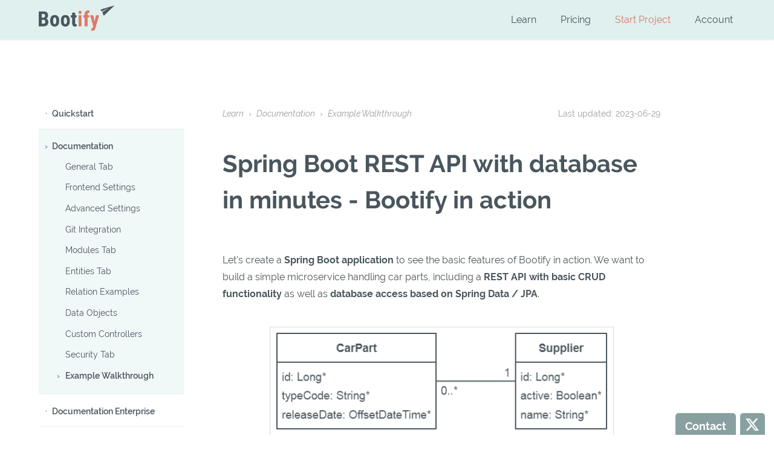

--- FILE ---
content_type: text/html;charset=UTF-8
request_url: https://bootify.io/docs/spring-boot-rest-api-with-database.html
body_size: 9130
content:
<!doctype html>
<html lang="en">
    <head>
    <meta charset="utf-8">
    <meta name="viewport" content="width=device-width, initial-scale=1, shrink-to-fit=no">


<link rel="apple-touch-icon" sizes="180x180" href="/apple-touch-icon.png">
<link rel="icon" type="image/png" sizes="32x32" href="/favicon-32x32.png">
<link rel="icon" type="image/png" sizes="16x16" href="/favicon-16x16.png">
<link rel="manifest" href="/site.webmanifest" crossorigin="use-credentials">
<link rel="mask-icon" href="/safari-pinned-tab.svg" color="#6097b1">
<link rel="shortcut icon" href="/favicon.ico">
<meta name="msapplication-TileColor" content="#2b5797">
<meta name="theme-color" content="#ffffff">

    <link rel="preload" href="/fonts/raleway-v14-latin-600.woff2" as="font" type="font/woff2" crossorigin>
    <link rel="preload" href="/fonts/raleway-v14-latin-regular.woff2" as="font" type="font/woff2" crossorigin>
    <link rel="preload" href="/fonts/raleway-v14-latin-700.woff2" as="font" type="font/woff2" crossorigin>
        <link rel="preload" href="/img/x-icon.webp" as="image">
        <link rel="canonical" href="https://bootify.io/docs/spring-boot-rest-api-with-database.html" />
    <script src="/js/web.js?t=20251219-1723" defer></script>

        <meta name="robots" content="index,follow">
    <meta http-equiv="cache-control" content="no-cache">
    <meta name="google" content="notranslate" />

        <meta name="keywords" content="Spring Boot, REST API, Database, Spring Data" />
        <meta name="description" content="Create a Spring Boot app with your custom Database and REST API in minutes." />

    <title>Spring Boot REST API with database in minutes - Bootify in action | Bootify.io</title>

        <meta property="article:published_time" content="2020-10-16T20:30:00Z" />
        <meta property="article:modified_time" content="2023-06-29T20:30:00Z" />

    <script defer data-domain="bootify.io" data-api="/simple/api/event" src="/simple/js/script.pageview-props.js"></script>
        <script src="https://challenges.cloudflare.com/turnstile/v0/api.js?render=explicit" defer></script>

        <link rel="stylesheet" type="text/css" href="/css/web.css?t=20251219-1723"/>
</head>
    <body class="blog-post scrolled-top">
        <div class="body-inner">
            <div class="cloud"><!-- --></div>

<div class="navbar-wrapper">
    <div class="container">
        <nav class="navbar switch-tablet" role="navigation" aria-label="main navigation">
            <div class="navbar-brand">
                <div class="navbar-item">
                    <a href="/">
                        <img src="/img/logo-bootify-io.webp" title="Bootify.io" alt="Bootify.io" width="759" height="253" fetchpriority="high" />
                    </a>
                </div>

                <a role="button" class="js-navbar-burger navbar-burger burger" aria-label="menu" aria-expanded="false">
                    <span aria-hidden="true"></span>
                    <span aria-hidden="true"></span>
                    <span aria-hidden="true"></span>
                </a>
            </div>
            <div class="js-navbar-menu navbar-menu">
                <div class="navbar-end">
                    <a class="navbar-toplink navbar-item" href="/quickstart.html"
                            title="Spring Boot App with Spring Data / JPA and REST API">Learn</a>
                        <a class="navbar-toplink navbar-item" href="/pricing.html">Pricing</a>
                        <a class="navbar-toplink navbar-item project-link js-ping" data-c="link" data-a="startHeader" rel="nofollow" href="/app/start">Start Project</a>
                            <a class="js-modal-link navbar-toplink navbar-item" href="#account">
                                <img class="is-hidden-tablet lazyload" data-src="/img/icons/account.png" alt="Log in or create account" title="Log in or create account" width="512" height="512" />
                                <span class="is-hidden-mobile">Account</span>
                            </a>
                </div>
            </div>
        </nav>
    </div>
</div>
<div class="navbar-spacer"><!-- --></div>

    <div class="modal js-modal " id="modal-openBuilder">
        <div class="modal-background js-modal-close"></div>
        <div class="modal-content modal-content-openBuilder">
        </div>
        <button class="modal-close js-modal-close is-large" aria-label="close"></button>
    </div>
    <div class="modal js-modal " id="modal-account">
        <div class="modal-background js-modal-close"></div>
        <div class="modal-content modal-content-account">
    <div class="js-tabs-target" id="register-new">
        <h3 class="modal-head title is-3">Create new account</h3>
<form method="POST" action="/register" accept-charset="UTF-8" class="js-ajax-form" novalidate>
    <div class="modal-body">
        <p class="switch-login">
            Creating an account is not required, but helps you organizing your projects.
            Already have an account? <a class="js-tabs-link" href="#register-login">Log in</a>
        </p>

  <input name="_csrf" value="wWsFeGMprMmmEv-RYXS8AnUk44kXBH4VWjkVV6gN8G1DvVyS9V0zQVobyP2LJJmnVFmIM0xFzrEnNh04YwElNpFrwA97j2-j" type="hidden" class="js-csrf" />
	<input type="hidden" name="firstCheck" class="js-first-check" value="" />
    <input type="hidden" name="anotherCheck" value="1769088208602" />


        <div class="js-row row field registration_name">
                <div class="field is-horizontal">
                            <div class="field-label is-normal">
<label class="label " for="registration_name">Name</label>
                            </div>
                    <div class="field-body">
                        <div class="js-field-wrapper field ">
            <div class="control">
<input type="text" id="registration_name" name="name" spellcheck="false"
    value="" class="input  " autocomplete="off" tabindex="-1" maxlength="100" required />
                            </div>
                        </div>
                    </div>
                </div>
        </div>


        <div class="js-row row field ">
                <div class="field is-horizontal">
                            <div class="field-label is-normal">
<label class="label " for="registration_email">Your E-Mail</label>
                            </div>
                    <div class="field-body">
                        <div class="js-field-wrapper field ">
            <div class="control">
<input type="text" id="registration_email" name="email" spellcheck="false"
    value="" class="input  " autocomplete="email" maxlength="100" />
                            </div>
                        </div>
                    </div>
                </div>
        </div>


        <div class="js-row row field ">
                <div class="field is-horizontal">
                            <div class="field-label is-normal">
<label class="label " for="registration_password">Your Password</label>
                            </div>
                    <div class="field-body">
                        <div class="js-field-wrapper field ">
            <div class="control">
<input type="password" id="registration_password" name="password" spellcheck="false"
    value="" class="input  " autocomplete="new-password" maxlength="100" />
                            </div>
                        </div>
                    </div>
                </div>
        </div>


        <div class="js-row row field  is-radio-cb">
                <div class="field is-horizontal">
                            <div class="field-label"></div>
                    <div class="field-body">
                        <div class="js-field-wrapper field ">
            <div class="control">
            <label class="checkbox ">
<input type="hidden" name="_terms" value="on" />
<input type="checkbox" id="registration_terms" name="terms" class=""
     value="true" autocomplete="off" />
<span class="checkmark"></span>
                <span>I confirm the <a href="/terms.html" target="_blank">terms</a> and <a href="/privacy.html" target="_blank">privacy</a> </span>
            </label>
                            </div>
                        </div>
                    </div>
                </div>
        </div>


        <div class="js-row row field  is-radio-cb">
                <div class="field is-horizontal">
                            <div class="field-label"></div>
                    <div class="field-body">
                        <div class="js-field-wrapper field ">
            <div class="control">
            <label class="checkbox ">
<input type="hidden" name="_subscribe" value="on" />
<input type="checkbox" id="registration_subscribe" name="subscribe" class=""
     value="true" autocomplete="off" />
<span class="checkmark"></span>
                <span>Yes, I would like to receive product updates once in a while.</span>
            </label>
                            </div>
                        </div>
                    </div>
                </div>
        </div>

        <input class="js-modalinput-id" type="hidden" name="startCheckout" value="" />


         <div class="js-turnstile"></div>
    </div>

    <div class="modal-footer">
            <button type="submit" class="button is-primary">Create account</button>
    </div>
</form>
    </div>

    <div class="js-tabs-target is-hidden" id="register-login">
        <h3 class="modal-head title is-3">Log in with existing account</h3>
<form method="POST" action="/account/login.html" accept-charset="UTF-8" class="js-ajax-form" novalidate>
    <div class="modal-body">
        <p class="switch-login">
            Not registered yet? <a class="js-tabs-link" href="#register-new">Create new account</a>
        </p>


  <input name="_csrf" value="wWsFeGMprMmmEv-RYXS8AnUk44kXBH4VWjkVV6gN8G1DvVyS9V0zQVobyP2LJJmnVFmIM0xFzrEnNh04YwElNpFrwA97j2-j" type="hidden" class="js-csrf" />
	<input type="hidden" name="firstCheck" class="js-first-check" value="" />
    <input type="hidden" name="anotherCheck" value="1769088208611" />


        <div class="js-row row field ">
                <div class="field is-horizontal">
                            <div class="field-label is-normal">
<label class="label " for="userLoginData_email">E-Mail</label>
                            </div>
                    <div class="field-body">
                        <div class="js-field-wrapper field ">
            <div class="control">
<input type="text" id="userLoginData_email" name="email" spellcheck="false"
    value="" class="input  " autocomplete="username" maxlength="100" />
                            </div>
                        </div>
                    </div>
                </div>
        </div>


        <div class="js-row row field ">
                <div class="field is-horizontal">
                            <div class="field-label is-normal">
<label class="label " for="userLoginData_password">Password</label>
                            </div>
                    <div class="field-body">
                        <div class="js-field-wrapper field ">
            <div class="control">
<input type="password" id="userLoginData_password" name="password" spellcheck="false"
    value="" class="input  " autocomplete="current-password" maxlength="100" />
                            </div>
                        </div>
                    </div>
                </div>
        </div>


        <input class="js-modalinput-id" type="hidden" name="startCheckout" value="" />
    </div>

    <div class="modal-footer">
        <button type="submit" class="button is-primary" name="submit">Log in</button>
        <a class="js-modal-link forgot-password" href="#passwordReset">Forgot password?</a>
    </div>
</form>
    </div>
        </div>
        <button class="modal-close js-modal-close is-large" aria-label="close"></button>
    </div>
    <div class="modal js-modal " id="modal-passwordReset">
        <div class="modal-background js-modal-close"></div>
        <div class="modal-content modal-content-passwordReset">
<h3 class="modal-head title is-3">Reset your password</h3>
<div class="modal-body">
    <p class="mb-5">Provide your e-mail and you will receive a link to reset your password.</p>
        <form method="POST" action="/passreset/start" accept-charset="UTF-8" class="js-ajax-form" novalidate>
  <input name="_csrf" value="wWsFeGMprMmmEv-RYXS8AnUk44kXBH4VWjkVV6gN8G1DvVyS9V0zQVobyP2LJJmnVFmIM0xFzrEnNh04YwElNpFrwA97j2-j" type="hidden" class="js-csrf" />
	<input type="hidden" name="firstCheck" class="js-first-check" value="" />
    <input type="hidden" name="anotherCheck" value="1769088208613" />


        <div class="js-row row field ">
                <div class="field is-horizontal">
                            <div class="field-label is-normal">
<label class="label " for="passwordReset_email">E-Mail</label>
                            </div>
                    <div class="field-body">
                        <div class="js-field-wrapper field ">
            <div class="control">
<input type="text" id="passwordReset_email" name="email" spellcheck="false"
    value="" class="input  " autocomplete="off" maxlength="100" required />
                            </div>
                        </div>
                    </div>
                </div>
        </div>

        <div class="js-turnstile"></div>

        <button type="submit" class="button is-primary">Request</button>

    </form>
</div>
        </div>
        <button class="modal-close js-modal-close is-large" aria-label="close"></button>
    </div>


<main>
    <section>
        <div class="container">
            <div class="columns docs">
                <div class="column is-narrow">
                    <div class="docs-nav-container">
    <div class="docs-nav js-nav-flow">
        <div class="select is-hidden-tablet is-fullwidth docs-nav-mobile">
    <select class="js-select-link raleway neg-indent" name="select-link" aria-label="Navigation">
            <option class="optgroup"
                    data-href="/quickstart.html">Quickstart</option>
            <option class="optgroup"
                    data-href="/docs/">Documentation</option>
                    <option
                            data-href="/docs/general-tab.html">&nbsp; &nbsp; &nbsp; General Tab</option>
                    <option
                            data-href="/docs/frontend-settings.html">&nbsp; &nbsp; &nbsp; Frontend Settings</option>
                    <option
                            data-href="/docs/advanced-settings.html">&nbsp; &nbsp; &nbsp; Advanced Settings</option>
                    <option
                            data-href="/docs/git-integration.html">&nbsp; &nbsp; &nbsp; Git Integration</option>
                    <option
                            data-href="/docs/modules-tab.html">&nbsp; &nbsp; &nbsp; Modules Tab</option>
                    <option
                            data-href="/docs/entities-tab.html">&nbsp; &nbsp; &nbsp; Entities Tab</option>
                    <option
                            data-href="/docs/jpa-relationship-types-with-examples.html">&nbsp; &nbsp; &nbsp; Relation Examples</option>
                    <option
                            data-href="/docs/persist-json-with-spring-data-hibernate.html">&nbsp; &nbsp; &nbsp; Data Objects</option>
                    <option
                            data-href="/docs/custom-rest-api-with-spring-boot.html">&nbsp; &nbsp; &nbsp; Custom Controllers</option>
                    <option
                            data-href="/docs/security-tab.html">&nbsp; &nbsp; &nbsp; Security Tab</option>
                    <option selected
                            data-href="/docs/spring-boot-rest-api-with-database.html">&nbsp; &nbsp; &nbsp; Example Walkthrough</option>
            <option class="optgroup"
                    data-href="/docs-enterprise/">Documentation Enterprise</option>
            <option class="optgroup"
                    data-href="/next-steps/">Next Steps</option>
            <option class="optgroup"
                    data-href="/spring-boot/">Spring Boot</option>
            <option class="optgroup"
                    data-href="/spring-data/">Spring Data</option>
            <option class="optgroup"
                    data-href="/mongodb/">Spring Data MongoDB</option>
            <option class="optgroup"
                    data-href="/spring-security/">Spring Security</option>
            <option class="optgroup"
                    data-href="/frontend/">Frontend</option>
            <option class="optgroup"
                    data-href="/multi-module/">Multi-Module</option>
            <option class="optgroup"
                    data-href="/code-generation/">Code Generation</option>
    </select>
</div>
        <ul class="is-hidden-mobile">
                <li class="docs-nav-cat divider">
                    <span class="bullet">&bull;</span>
                    <a href="/quickstart.html" class="docs-nav-cat-link">
                        Quickstart
                    </a>
                </li>
                <li class="docs-nav-cat is-active divider">
                    <span class="bullet">&rsaquo;</span>
                    <a href="/docs/" class="docs-nav-cat-link">
                        Documentation
                    </a>
                        <ul>
                                    <li class="docs-nav-item">
                                        <span class="bullet">&nbsp;</span>
                                        <a href="/docs/general-tab.html">
                                            General Tab
                                        </a>
                                    </li>
                                    <li class="docs-nav-item">
                                        <span class="bullet">&nbsp;</span>
                                        <a href="/docs/frontend-settings.html">
                                            Frontend Settings
                                        </a>
                                    </li>
                                    <li class="docs-nav-item">
                                        <span class="bullet">&nbsp;</span>
                                        <a href="/docs/advanced-settings.html">
                                            Advanced Settings
                                        </a>
                                    </li>
                                    <li class="docs-nav-item">
                                        <span class="bullet">&nbsp;</span>
                                        <a href="/docs/git-integration.html">
                                            Git Integration
                                        </a>
                                    </li>
                                    <li class="docs-nav-item">
                                        <span class="bullet">&nbsp;</span>
                                        <a href="/docs/modules-tab.html">
                                            Modules Tab
                                        </a>
                                    </li>
                                    <li class="docs-nav-item">
                                        <span class="bullet">&nbsp;</span>
                                        <a href="/docs/entities-tab.html">
                                            Entities Tab
                                        </a>
                                    </li>
                                    <li class="docs-nav-item">
                                        <span class="bullet">&nbsp;</span>
                                        <a href="/docs/jpa-relationship-types-with-examples.html">
                                            Relation Examples
                                        </a>
                                    </li>
                                    <li class="docs-nav-item">
                                        <span class="bullet">&nbsp;</span>
                                        <a href="/docs/persist-json-with-spring-data-hibernate.html">
                                            Data Objects
                                        </a>
                                    </li>
                                    <li class="docs-nav-item">
                                        <span class="bullet">&nbsp;</span>
                                        <a href="/docs/custom-rest-api-with-spring-boot.html">
                                            Custom Controllers
                                        </a>
                                    </li>
                                    <li class="docs-nav-item">
                                        <span class="bullet">&nbsp;</span>
                                        <a href="/docs/security-tab.html">
                                            Security Tab
                                        </a>
                                    </li>
                                    <li class="docs-nav-item">
                                        <span class="bullet">&rsaquo;</span>
                                        <a href="/docs/spring-boot-rest-api-with-database.html" class="is-active">
                                            Example Walkthrough
                                        </a>
                                    </li>
                        </ul>
                </li>
                <li class="docs-nav-cat divider">
                    <span class="bullet">&bull;</span>
                    <a href="/docs-enterprise/" class="docs-nav-cat-link">
                        Documentation Enterprise
                    </a>
                </li>
                <li class="docs-nav-cat divider">
                    <span class="bullet">&bull;</span>
                    <a href="/next-steps/" class="docs-nav-cat-link">
                        Next Steps
                    </a>
                </li>
                <li class="docs-nav-cat divider">
                    <span class="bullet">&bull;</span>
                    <a href="/spring-boot/" class="docs-nav-cat-link">
                        Spring Boot
                    </a>
                </li>
                <li class="docs-nav-cat divider">
                    <span class="bullet">&bull;</span>
                    <a href="/spring-data/" class="docs-nav-cat-link">
                        Spring Data
                    </a>
                </li>
                <li class="docs-nav-cat divider">
                    <span class="bullet">&bull;</span>
                    <a href="/mongodb/" class="docs-nav-cat-link">
                        Spring Data MongoDB
                    </a>
                </li>
                <li class="docs-nav-cat divider">
                    <span class="bullet">&bull;</span>
                    <a href="/spring-security/" class="docs-nav-cat-link">
                        Spring Security
                    </a>
                </li>
                <li class="docs-nav-cat divider">
                    <span class="bullet">&bull;</span>
                    <a href="/frontend/" class="docs-nav-cat-link">
                        Frontend
                    </a>
                </li>
                <li class="docs-nav-cat divider">
                    <span class="bullet">&bull;</span>
                    <a href="/multi-module/" class="docs-nav-cat-link">
                        Multi-Module
                    </a>
                </li>
                <li class="docs-nav-cat">
                    <span class="bullet">&bull;</span>
                    <a href="/code-generation/" class="docs-nav-cat-link">
                        Code Generation
                    </a>
                </li>
        </ul>
    </div>
</div>
                </div>
                <div class="column content-column">
    <p class="docs-lastupdate">Last updated: 2023-06-29</p>
    <ol class="docs-breadcrumb" itemscope itemtype="https://schema.org/BreadcrumbList">
            <li itemprop="itemListElement" itemscope itemtype="https://schema.org/ListItem">
                    <a class="breadcrumb-text" href="/" itemprop="item" itemid="/"><span itemprop="name">Learn</span></a>
                <meta itemprop="position" content="1" />
            </li>
            <li class="raquo">&rsaquo;</li>
            <li itemprop="itemListElement" itemscope itemtype="https://schema.org/ListItem">
                    <a class="breadcrumb-text" href="/docs/" itemprop="item" itemid="/docs/"><span itemprop="name">Documentation</span></a>
                <meta itemprop="position" content="2" />
            </li>
            <li class="raquo">&rsaquo;</li>
            <li itemprop="itemListElement" itemscope itemtype="https://schema.org/ListItem">
                    <span class="breadcrumb-text" itemprop="name">Example Walkthrough</span>
                <meta itemprop="position" content="3" />
            </li>
            
    </ol>

                    <h1 class="docs-mainhead title is-2">Spring Boot REST API with database in minutes - Bootify in action</h1>


                    <p class="docs-para">Let's create a <strong>Spring Boot application</strong> to see the basic features of Bootify in action. We want to build a simple microservice handling car parts, including a <strong>REST API with basic CRUD functionality</strong> as well as <strong>database access based on Spring Data / JPA</strong>.</p>
<p class="docs-para">
<div class="docs-image"><div class="docs-image-inner"><img data-src="https://s3-eu-central-1.amazonaws.com/bootify-prod/ext/webp/basicSetup/uml-preview.webp" alt="Preview of our database model which we are going to create" width="569" title="Preview of our database model which we are going to create" class="lazyload" height="179" /><p class="help">Preview of our database model which we are going to create</p></div></div>
</p>
<p class="docs-para">With <a href="/app/start" target="_blank"><strong>Start Project</strong></a> we are directly in the creation of our app. The project ID is stored in a cookie, however we <strong>should save our URL</strong> to return to our project later.</p>
<h2 class="title is-3"><a class="anchor" id="general-settings"></a>General settings</h2>
<p class="docs-para">In the tab <em>General</em> we want to make a few adjustments. We change the <strong>project name</strong> from &quot;<em>my-app</em>&quot; to &quot;<em>car-parts</em>&quot;, the project group remains unchanged. We want to work with <strong>Maven and Java 8</strong>, so we change these two points as well. The Java version can be found further below in the <em>Developer Preferences</em> group.</p>
<p class="docs-para">
<div class="docs-image"><div class="docs-image-inner"><img data-src="https://s3-eu-central-1.amazonaws.com/bootify-prod/ext/webp/basicSetup/bootify-general-project-settings.webp" alt="General project settings in Bootify.io" width="636" title="General project settings in Bootify.io" class="lazyload" height="338" /><p class="help">General project settings in Bootify.io</p></div></div>
</p>
<p class="docs-para">As database we want to use <strong>MySQL</strong>. <!-- Since the application and its database should be extended later, we switch to **Liquibase** for schema generation - more on this choice can be found <a href="<@sl.link controller="blog" method="post" pn1="url" pv1="${posts.schemaGeneration}" />">in this article</a>. --> In order to be able to send mails in a later milestone, we already add <code>spring-boot-starter-mail</code> as a dependency by searching for &quot;<em>mail</em>&quot; in the <strong>dependencies input</strong>. After this preparation we start designing our database schema.</p>
<p class="docs-para">
<div class="docs-image"><div class="docs-image-inner"><img data-src="https://s3-eu-central-1.amazonaws.com/bootify-prod/ext/webp/basicSetup/bootify-general-database-settings.webp" alt="Database settings and dependencies for our simple microservice" width="539" title="Database settings and dependencies for our simple microservice" class="lazyload" height="384" /><p class="help">Database settings and dependencies for our simple microservice</p></div></div>
</p>
<h2 class="title is-3"><a class="anchor" id="database-schema"></a>Database schema</h2>
<p class="docs-para">For the sake of simplicity we will only create the two tables &quot;<em>CarPart</em>&quot; and &quot;<em>Supplier</em>&quot;, which are in a <strong>N:1 relationship</strong>. In order to do this, we go to the <em>Entities tab</em>, click on the plus and create our first table.</p>
<p class="docs-para">
<div class="docs-image"><div class="docs-image-inner"><img data-src="https://s3-eu-central-1.amazonaws.com/bootify-prod/ext/webp/basicSetup/entity-car-part.webp" alt="Creating our first entity" width="766" title="Creating our first entity" class="lazyload" height="580" /><p class="help">Creating our first entity</p></div></div>
</p>
<p class="docs-para">We keep the flag <em>Add REST endpoints</em> enabled, so that <strong>basic CRUD endpoints</strong> for this entity will be available. We can see later in the code preview that a <strong>RestController</strong>, a <strong>data transfer object</strong> and a <strong>service class</strong> are provided.</p>
<p class="docs-para">We <strong>leave our primary key</strong> with the name &quot;<em>id</em>&quot; and type <code>Long</code>. Because we have selected MySQL as the database, it will use the <code>auto_increment</code> feature when persisting entities later. For other databases a sequence would be used instead. Other available types for primary keys are <code>Integer</code> (same behavior as Long), <code>UUID</code> (generated by Hibernate) and <code>String</code> (has to be provided).</p>
<!-- Additionally the fields "_dateCreated_" and "_lastUpdated_" are created (but not visible here), unless the corresponding option in the "_General_" tab **hasn't been disabled**. These date fields are filled with a timestamp when the entity is created or updated. -->
<p class="docs-para"><strong>As custom fields</strong> we only want to add &quot;<em>typeCode</em>&quot; (<code>String</code>) and &quot;<em>releaseDate</em>&quot; (<code>OffsetDateTime</code>) for now. We create the table &quot;<em>Supplier</em>&quot; in the same way with the fields &quot;<em>active</em>&quot; (<code>Boolean</code>) and &quot;<em>name</em>&quot; (<code>String</code>).</p>
<p class="docs-para">
<div class="docs-image"><div class="docs-image-inner"><img data-src="https://s3-eu-central-1.amazonaws.com/bootify-prod/ext/webp/basicSetup/entity-supplier.webp" alt="Creating our second entity" width="527" title="Creating our second entity" class="lazyload" height="550" /><p class="help">Creating our second entity</p></div></div>
</p>
<p class="docs-para">Finally our entities shall be connected with the <strong>N:1 relation</strong>, so we create the new relation accordingly.</p>
<p class="docs-para">
<div class="docs-image"><div class="docs-image-inner"><img data-src="https://s3-eu-central-1.amazonaws.com/bootify-prod/ext/webp/basicSetup/relation-car-part-supplier.webp" alt="Creating the relation between our new tables" width="543" title="Creating the relation between our new tables" class="lazyload" height="432" /><p class="help">Creating the relation between our new tables</p></div></div>
</p>
<!-- Please note that there are **no many-to-many relations** selectable, as Hibernate generally <a target="_blank" rel="nofollow noopener noreferrer" href="https://stackoverflow.com/questions/18594234/hibernate-best-practices-avoiding-many-to-many-and-exotic-relationships">advices against it</a>. Instead you can create the intermediate table yourself and connect the two tables with one-to-many relationships, **giving you more control** in the long run. -->
<p class="docs-para"><strong>That's it - we've created the database model</strong> we have seen in the beginning. If you are working with an existing schema, you may use the Import Schema function in the Entities tab. Just <strong>paste your SQL script</strong> there and you can see your parsed model.</p>
<h2 class="title is-3"><a class="anchor" id="preview-and-download"></a>Preview and download</h2>
<p class="docs-para">Now we can already view our project by clicking <em>Explore</em>. Besides the mentioned RestControllers and services, there are of course the <strong>entities</strong> with the corresponding <strong>JPA repositories</strong>. Relations are created with <code>FetchType.LAZY</code> by default to limit the SQL load of the Hibernate queries. <!-- A **Liquibase changelog** is provided as well. --></p>
<p class="docs-para">
<div class="docs-image"><div class="docs-image-inner"><img data-src="https://s3-eu-central-1.amazonaws.com/bootify-prod/ext/webp/basicSetup/bootify-code-preview.webp" alt="Preview of the generated code in &quot;Explore&quot;" width="706" title="Preview of the generated code in &quot;Explore&quot;" class="lazyload" height="447" /><p class="help">Preview of the generated code in &quot;Explore&quot;</p></div></div>
</p>
<p class="docs-para">At this point <strong>our basic microservice is already finished</strong> and can be downloaded. More features and the integration into our development environment are discussed in the following articles.</p>

<p class="docs-cta">
<a class="button is-primary is-large" href="/app/start">Start Project</a>
<br />
<span class="small-newgrey">No registration required</span>
</p>
<h3 class="title is-4"><a class="anchor" id="further-readings"></a>Further readings</h3>
<p class="docs-para"><a href="/docs/persist-json-with-spring-data-hibernate.html">Working with Data Objects</a><br />
<a href="/next-steps/run-spring-boot-in-intellij.html">Integrating your project into IntelliJ</a></p>


<div class="columns is-mobile prev-next">
    <div class="column pl-0">
                    <div class="columns is-gapless is-mobile">
                <div class="column is-narrow mr-1">&lsaquo;</div>
                <div class="column">
                    <a href="/docs/security-tab.html" title="Previous: Security tab - backgrounds">Security tab - backgrounds</a>
                </div>
            </div>
    </div>
    <div class="column pr-0">
            <div class="columns is-gapless is-mobile">
                <div class="column has-text-right">
                    <a href="/docs-enterprise/builder-config.html" title="Next: Adjust existing features of the Bootify Builder">Adjust existing features of the Bootify Builder</a>
                </div>
                <div class="column has-text-right is-narrow ml-1">&rsaquo;</div>
            </div>
    </div>
</div>

<div class="select is-hidden-tablet is-fullwidth docs-nav-mobile">
    <select class="js-select-link raleway neg-indent" name="select-link" aria-label="Navigation">
            <option class="optgroup"
                    data-href="/quickstart.html">Quickstart</option>
            <option class="optgroup"
                    data-href="/docs/">Documentation</option>
                    <option
                            data-href="/docs/general-tab.html">&nbsp; &nbsp; &nbsp; General Tab</option>
                    <option
                            data-href="/docs/frontend-settings.html">&nbsp; &nbsp; &nbsp; Frontend Settings</option>
                    <option
                            data-href="/docs/advanced-settings.html">&nbsp; &nbsp; &nbsp; Advanced Settings</option>
                    <option
                            data-href="/docs/git-integration.html">&nbsp; &nbsp; &nbsp; Git Integration</option>
                    <option
                            data-href="/docs/modules-tab.html">&nbsp; &nbsp; &nbsp; Modules Tab</option>
                    <option
                            data-href="/docs/entities-tab.html">&nbsp; &nbsp; &nbsp; Entities Tab</option>
                    <option
                            data-href="/docs/jpa-relationship-types-with-examples.html">&nbsp; &nbsp; &nbsp; Relation Examples</option>
                    <option
                            data-href="/docs/persist-json-with-spring-data-hibernate.html">&nbsp; &nbsp; &nbsp; Data Objects</option>
                    <option
                            data-href="/docs/custom-rest-api-with-spring-boot.html">&nbsp; &nbsp; &nbsp; Custom Controllers</option>
                    <option
                            data-href="/docs/security-tab.html">&nbsp; &nbsp; &nbsp; Security Tab</option>
                    <option selected
                            data-href="/docs/spring-boot-rest-api-with-database.html">&nbsp; &nbsp; &nbsp; Example Walkthrough</option>
            <option class="optgroup"
                    data-href="/docs-enterprise/">Documentation Enterprise</option>
            <option class="optgroup"
                    data-href="/next-steps/">Next Steps</option>
            <option class="optgroup"
                    data-href="/spring-boot/">Spring Boot</option>
            <option class="optgroup"
                    data-href="/spring-data/">Spring Data</option>
            <option class="optgroup"
                    data-href="/mongodb/">Spring Data MongoDB</option>
            <option class="optgroup"
                    data-href="/spring-security/">Spring Security</option>
            <option class="optgroup"
                    data-href="/frontend/">Frontend</option>
            <option class="optgroup"
                    data-href="/multi-module/">Multi-Module</option>
            <option class="optgroup"
                    data-href="/code-generation/">Code Generation</option>
    </select>
</div>
                </div>
                <div class="column is-narrow docs-spacer">
                    <div><!-- --></div>
                </div>
            </div>
        </div>
    </section>
</main>

    <div class="modal js-modal " id="modal-openBuilder">
        <div class="modal-background js-modal-close"></div>
        <div class="modal-content modal-content-openBuilder">
        </div>
        <button class="modal-close js-modal-close is-large" aria-label="close"></button>
    </div>
    <div class="modal js-modal modal-large" id="modal-projectStructure">
        <div class="modal-background js-modal-close"></div>
        <div class="modal-content modal-content-projectStructure">
                <div class="js-modal-initcontent"><!-- empty --></div>
        </div>
        <button class="modal-close js-modal-close is-large" aria-label="close"></button>
    </div>
    <div class="modal js-modal modal-large" id="modal-resetEmail">
        <div class="modal-background js-modal-close"></div>
        <div class="modal-content modal-content-resetEmail">
                <div class="js-modal-initcontent"><!-- empty --></div>
        </div>
        <button class="modal-close js-modal-close is-large" aria-label="close"></button>
    </div>
    <div class="modal js-modal modal-large" id="modal-buildExtensions">
        <div class="modal-background js-modal-close"></div>
        <div class="modal-content modal-content-buildExtensions">
                <div class="js-modal-initcontent"><!-- empty --></div>
        </div>
        <button class="modal-close js-modal-close is-large" aria-label="close"></button>
    </div>


<footer class="footer has-text-centered text-white">
    <div class="container">
        <p class="footer-copy">&copy; 2026 Thomas Surmann</p>

            <div class="columns">
                <div class="column is-5 is-4-widescreen is-offset-1-widescreen">
                    <p class="footer-head">Latest articles</p>
                    <ul>
                        <li><a href="/spring-boot/enterprise-applications.html">Spring Boot Enterprise Applications</a></li>

                        <li><a href="/frontend/spring-boot-with-thymeleaf-bootstrap.html">Spring Boot with Thymeleaf and Bootstrap</a></li>
                        <li><a href="/frontend/htmx-with-spring-boot-thymeleaf.html">Using htmx with Spring Boot and Thymeleaf</a></li>
                        <li><a href="/frontend/jte-spring-boot.html">Integrate jte with Spring Boot</a></li>
                        <li><a href="/frontend/spring-boot-angular-integration.html">Integrate Angular with Spring Boot</a></li>
                        <li><a href="/frontend/react-spring-boot-integration.html">Integrate React with Spring Boot</a></li>

                        <li><a href="/spring-boot/deployment-spring-boot-heroku.html">Deploying Spring Boot apps to Heroku</a></li>


                        <li><a href="/spring-security/form-login-with-spring-boot-thymeleaf.html">Form Login with Spring Boot and Thymeleaf</a></li>
                        <li><a href="/spring-security/rest-api-spring-security-with-jwt.html">Spring Security and JWT</a></li>
                        <li><a href="/spring-security/connecting-spring-boot-to-keycloak-via-oauth-oidc.html">Connecting Spring Boot to Keycloak via OAuth</a></li>

                    </ul>
                    <p class="footer-head mt-5 pt-1">Code generation</p>
                    <ul>
                        <li><a href="/spring-boot/spring-boot-application-generator.html">Spring Boot Application Generator</a></li>
                        <li><a href="/code-generation/scaffolding-custom-spring-boot-app.html">Scaffolding custom Spring Boot apps</a></li>
                        <li><a href="/code-generation/spring-boot-poc.html">Creating a PoC for Spring Boot</a></li>
                        <li><a href="/code-generation/bootstrapping-your-spring-boot-prototype.html">Bootstrapping Spring Boot prototypes</a></li>
                        <li><a href="/code-generation/spring-boot-skeleton-project.html">Spring Boot skeleton project</a></li>
                        <li><a href="/code-generation/custom-template-spring-boot-app.html">Custom Spring Boot app template</a></li>
                        <li><a href="/spring-boot/boilerplate-spring-boot.html">Generate boilerplate for Spring Boot</a></li>
                    </ul>
                </div>
                <div class="column is-4">
                    <p class="footer-head">Information</p>
                    <ul>
                        <li><a href="/quickstart.html">Quickstart (Free plan)</a></li>
                        <li><a href="/quickstart-pro.html">Quickstart (Professional plan)</a></li>
                        <li><a href="/pricing.html">Pricing</a></li>
                        <li><a href="/roadmap.html">Roadmap</a></li>
                        <li><a href="/change-history.html">Change history</a></li>
                    </ul>
                    <p class="footer-head mt-5 pt-1">Company</p>
                    <ul>
                        <li><a href="/legal-notice.html">Legal notice</a></li>
                        <li><a href="/terms.html">Terms of service</a></li>
                        <li><a href="/privacy.html">Privacy</a></li>
                    </ul>
                    <p class="footer-head mt-5 pt-1">Partner</p>
                    <ul>
                        <li><a href="https://www.thema-erledigt.de/berichte/pruefungsbericht-fuer-auslaenderbehoerde.html" target="_blank">Prüfungsbericht für Ausländerbehörde</a></li>
                        <li><a href="https://www.thema-erledigt.de/klagen/untaetigkeitsklage-einbuergerung-berlin.html" target="_blank">Untätigkeitsklage Einbürgerung in Berlin</a></li>
                    </ul>
                </div>
                <div class="column is-3">
                    <p class="footer-head">Comparisons</p>
                    <ul>
                        <li><a href="/spring-initializr-alternative.html">Spring Initializr Alternative</a></li>
                        <li><a href="/jhipster-alternative.html">JHipster Alternative</a></li>
                        <li><a href="/jpa-buddy-alternative.html">JPA Buddy Alternative</a></li>
                        <li><a href="/openxava-alternative.html">OpenXava Alternative</a></li>
                        <li><a href="/spring-roo-alternative.html">Spring Roo Alternative</a></li>
                        <li><a href="/vaadin-alternative.html">Vaadin Alternative</a></li>
                        <li><a href="/jmix-alternative.html">Jmix Alternative</a></li>
                        <li><a href="/grails-alternative.html">Grails Alternative</a></li>
                        <li><a href="/frontend/angular-vs-thymeleaf.html">Angular vs Thymeleaf</a></li>
                        <li><a href="/frontend/jte-vs-thymeleaf.html">Jte vs Thymeleaf</a></li>
                        <li><a href="/multi-module/spring-modulith-vs-multi-module.html">Spring Modulith vs Multi-Module</a></li>
                    </ul>
                    <p class="footer-head mt-5 pt-1">Examples</p>
                    <ul>
                        <li><a href="https://github.com/bootify-io/spring-boot-file-upload-example" target="_blank" rel="noopener noreferrer">Spring Boot File Upload Example</a></li>
                        <li><a href="https://github.com/bootify-io/spring-boot-react-example" target="_blank" rel="noopener noreferrer">Spring Boot React Example</a></li>
                        <li><a href="https://github.com/bootify-io/spring-boot-htmx-example" target="_blank" rel="nofollow noopener noreferrer">Spring Boot Htmx Example</a></li>
                        <li><a href="https://github.com/bootify-io/spring-boot-jte-example" target="_blank" rel="nofollow noopener noreferrer">Spring Boot Jte Example</a></li>
                    </ul>
                </div>
            </div>
    </div>
</footer>

    <div class="fixed-wrapper">
            <div class="feedback-wrapper js-feedback-wrapper feedback-hidden">
                <div class="border-height-wrapper">
                    <p class="border-button feedback-button js-feedback-button">Contact</p>
                </div>
                <div class="feedback-form">
    <form method="POST" action="/feedback/send" accept-charset="UTF-8" class="js-ajax-form" novalidate>
        <p class="mb-3">If you have any question or feedback, please drop us a line.</p>
  <input name="_csrf" value="wWsFeGMprMmmEv-RYXS8AnUk44kXBH4VWjkVV6gN8G1DvVyS9V0zQVobyP2LJJmnVFmIM0xFzrEnNh04YwElNpFrwA97j2-j" type="hidden" class="js-csrf" />
	<input type="hidden" name="firstCheck" class="js-first-check" value="" />
    <input type="hidden" name="anotherCheck" value="1769088208625" />

        <div class="js-row row field feedback_name">
                <div class="field is-horizontal">
                    <div class="field-body">
                        <div class="js-field-wrapper field ">
            <div class="control">
<input type="text" id="feedback_name" name="name" spellcheck="false"
    value="" class="input  " autocomplete="off" placeholder="Name" aria-label="Name" tabindex="-1" maxlength="100" required />
                            </div>
                        </div>
                    </div>
                </div>
        </div>

        <div class="js-row row field ">
                <div class="field is-horizontal">
                    <div class="field-body">
                        <div class="js-field-wrapper field ">
            <div class="control">
<textarea class="textarea  " id="feedback_message" name="message" placeholder="Your input" aria-label="Your input" spellcheck="false"></textarea>
                            </div>
                        </div>
                    </div>
                </div>
        </div>

        <div class="js-row row field ">
                <div class="field is-horizontal">
                    <div class="field-body">
                        <div class="js-field-wrapper field ">
            <div class="control">
<input type="text" id="feedback_email" name="email" spellcheck="false"
    value="" class="input  " autocomplete="email" placeholder="Your e-mail" aria-label="Your e-mail" maxlength="100" />
                            </div>
                        </div>
                    </div>
                </div>
        </div>
        <div class="js-turnstile"></div>
        <a target="_blank" href="/privacy.html">Privacy</a>
        <button class="button is-primary" type="submit">Send</button>
    </form>
                </div>
            </div>
        <a class="social-wrapper x-wrapper border-button" href="https://x.com/bootify_io" target="_blank" rel="nofollow noopener noreferrer">
            <img src="/img/x-icon.webp" alt="Bootify.io on X" title="Bootify.io on X" width="512" height="512" />
        </a>
    </div>
        </div>

    <div class="modal js-modal " id="modal-empty">
        <div class="modal-background js-modal-close"></div>
        <div class="modal-content modal-content-empty">
<!-- -->
        </div>
        <button class="modal-close js-modal-close is-large" aria-label="close"></button>
    </div>
    <div class="modal js-modal " id="modal-error">
        <div class="modal-background js-modal-close"></div>
        <div class="modal-content modal-content-error">
<h3 class="modal-head title is-3">General error</h3>
<div class="modal-body">
    <p>We are very sorry, but an error has occurred. How did that happen? <strong>Leave a message and help us fix it.</strong></p>
</div>
<div class="modal-footer">
    <button class="button is-primary js-reload">Reload page</button>
</div>
        </div>
        <button class="modal-close js-modal-close is-large" aria-label="close"></button>
    </div>

<script type="text/javascript">
    window.globalUrls = {"projectStructure":"/projectStructure","ping":"/ping/pong","csrf":"/csrf","buildExtensions":"/buildExtensions","error":"/ping/error","chatCheckOpen":"/chat/checkOpen","resetEmail":"/resetEmail"};
    window.envEnterprise = false;
    window.isFreeUser = true;
</script>

    <script>(function(){function c(){var b=a.contentDocument||a.contentWindow.document;if(b){var d=b.createElement('script');d.innerHTML="window.__CF$cv$params={r:'9c2051d97fb4cdd8',t:'MTc2OTA5ODIwOA=='};var a=document.createElement('script');a.src='/cdn-cgi/challenge-platform/scripts/jsd/main.js';document.getElementsByTagName('head')[0].appendChild(a);";b.getElementsByTagName('head')[0].appendChild(d)}}if(document.body){var a=document.createElement('iframe');a.height=1;a.width=1;a.style.position='absolute';a.style.top=0;a.style.left=0;a.style.border='none';a.style.visibility='hidden';document.body.appendChild(a);if('loading'!==document.readyState)c();else if(window.addEventListener)document.addEventListener('DOMContentLoaded',c);else{var e=document.onreadystatechange||function(){};document.onreadystatechange=function(b){e(b);'loading'!==document.readyState&&(document.onreadystatechange=e,c())}}}})();</script><script defer src="https://static.cloudflareinsights.com/beacon.min.js/vcd15cbe7772f49c399c6a5babf22c1241717689176015" integrity="sha512-ZpsOmlRQV6y907TI0dKBHq9Md29nnaEIPlkf84rnaERnq6zvWvPUqr2ft8M1aS28oN72PdrCzSjY4U6VaAw1EQ==" data-cf-beacon='{"version":"2024.11.0","token":"ce63dd4d67114005b3184048b875f804","r":1,"server_timing":{"name":{"cfCacheStatus":true,"cfEdge":true,"cfExtPri":true,"cfL4":true,"cfOrigin":true,"cfSpeedBrain":true},"location_startswith":null}}' crossorigin="anonymous"></script>
</body>
</html>


--- FILE ---
content_type: text/css
request_url: https://bootify.io/css/web.css?t=20251219-1723
body_size: 50705
content:
code[class*=language-],pre[class*=language-]{color:#5c6e74;direction:ltr;font-family:monospace;font-size:13px;-webkit-hyphens:none;-moz-hyphens:none;-ms-hyphens:none;hyphens:none;line-height:19px;-moz-tab-size:4;-o-tab-size:4;tab-size:4;text-align:left;text-shadow:none;white-space:pre;word-break:normal;word-spacing:normal}code[class*=language-]::mozselection,code[class*=language-]::selection,pre[class*=language-]::mozselection,pre[class*=language-]::selection{background:#b3d4fc;text-shadow:none}@media print{code[class*=language-],pre[class*=language-]{text-shadow:none}}pre[class*=language-]{background:#fff;margin:.5em 0;overflow:auto;padding:1em}:not(pre)>code[class*=language-]{background:#f9f2f4;border-radius:.3em;color:#db4c69;padding:.1em .3em}.namespace{opacity:.85}.token.cdata,.token.comment,.token.doctype,.token.prolog{color:#93a1a1}.token.punctuation{color:#737373}.token.boolean,.token.constant,.token.deleted,.token.number,.token.property,.token.symbol,.token.tag{color:#a20d2f}.token.attr-name,.token.builtin,.token.char,.token.inserted,.token.selector,.token.string{color:#4d7300}.language-css .token.string,.style .token.string,.token.entity,.token.operator,.token.url{background:#fff;color:#a67f59}.token.atrule,.token.attr-value,.token.keyword{color:#006f9e}.token.function{color:#dd4a68}.token.important,.token.regex,.token.variable{color:#e90}.token.italic{font-style:italic}.token.entity{cursor:help}pre[data-line]{position:relative}pre[class*=language-]>code[class*=language-]{position:relative;z-index:1}.line-highlight{background:#f7ebc6;box-shadow:inset 5px 0 0 #f7d87c;left:0;line-height:inherit;margin-top:1em;padding-bottom:inherit;padding-left:0;padding-right:0;padding-top:inherit;pointer-events:none;position:absolute;right:0;white-space:pre;z-index:0}pre.language-markdown{overflow-wrap:anywhere;white-space:pre-wrap;word-break:break-word}pre[class*=language-].line-numbers{counter-reset:linenumber;padding-left:3.8em;position:relative}pre[class*=language-].line-numbers>code{position:relative;white-space:inherit}.line-numbers .line-numbers-rows{border-right:1px solid #999;font-size:100%;left:-3.8em;letter-spacing:-1px;pointer-events:none;position:absolute;top:0;-webkit-user-select:none;-moz-user-select:none;-ms-user-select:none;user-select:none;width:3em}.line-numbers-rows>span{counter-increment:linenumber;display:block}.line-numbers-rows>span:before{color:#999;content:counter(linenumber);display:block;padding-right:.8em;text-align:right}
/*!
 * Raleway licensed under SIL Open Font License (https://bootify.io/fonts/raleway-license.txt)
 */@font-face{font-family:Raleway;font-style:normal;font-weight:200;src:url(../fonts/raleway-v14-latin-200.eot);src:local("Raleway ExtraLight"),local("Raleway-ExtraLight"),url(../fonts/raleway-v14-latin-200.eot?#iefix) format("embedded-opentype"),url(../fonts/raleway-v14-latin-200.woff2) format("woff2"),url(../fonts/raleway-v14-latin-200.woff) format("woff"),url(../fonts/raleway-v14-latin-200.ttf) format("truetype"),url(../fonts/raleway-v14-latin-200.svg#Raleway) format("svg")}@font-face{font-family:Raleway;font-style:normal;font-weight:400;src:url(../fonts/raleway-v14-latin-regular.eot);src:local("Raleway"),local("Raleway-Regular"),url(../fonts/raleway-v14-latin-regular.eot?#iefix) format("embedded-opentype"),url(../fonts/raleway-v14-latin-regular.woff2) format("woff2"),url(../fonts/raleway-v14-latin-regular.woff) format("woff"),url(../fonts/raleway-v14-latin-regular.ttf) format("truetype"),url(../fonts/raleway-v14-latin-regular.svg#Raleway) format("svg")}@font-face{font-family:Raleway;font-style:italic;font-weight:400;src:url(../fonts/raleway-v14-latin-italic.eot);src:local("Raleway Italic"),local("Raleway-Italic"),url(../fonts/raleway-v14-latin-italic.eot?#iefix) format("embedded-opentype"),url(../fonts/raleway-v14-latin-italic.woff2) format("woff2"),url(../fonts/raleway-v14-latin-italic.woff) format("woff"),url(../fonts/raleway-v14-latin-italic.ttf) format("truetype"),url(../fonts/raleway-v14-latin-italic.svg#Raleway) format("svg")}@font-face{font-family:Raleway;font-style:normal;font-weight:600;src:url(../fonts/raleway-v14-latin-600.eot);src:local("Raleway SemiBold"),local("Raleway-SemiBold"),url(../fonts/raleway-v14-latin-600.eot?#iefix) format("embedded-opentype"),url(../fonts/raleway-v14-latin-600.woff2) format("woff2"),url(../fonts/raleway-v14-latin-600.woff) format("woff"),url(../fonts/raleway-v14-latin-600.ttf) format("truetype"),url(../fonts/raleway-v14-latin-600.svg#Raleway) format("svg")}@font-face{font-family:Raleway;font-style:normal;font-weight:700;src:url(../fonts/raleway-v14-latin-700.eot);src:local("Raleway Bold"),local("Raleway-Bold"),url(../fonts/raleway-v14-latin-700.eot?#iefix) format("embedded-opentype"),url(../fonts/raleway-v14-latin-700.woff2) format("woff2"),url(../fonts/raleway-v14-latin-700.woff) format("woff"),url(../fonts/raleway-v14-latin-700.ttf) format("truetype"),url(../fonts/raleway-v14-latin-700.svg#Raleway) format("svg")}@font-face{font-family:Raleway;font-style:normal;font-weight:800;src:url(../fonts/raleway-v14-latin-800.eot);src:local("Raleway ExtraBold"),local("Raleway-ExtraBold"),url(../fonts/raleway-v14-latin-800.eot?#iefix) format("embedded-opentype"),url(../fonts/raleway-v14-latin-800.woff2) format("woff2"),url(../fonts/raleway-v14-latin-800.woff) format("woff"),url(../fonts/raleway-v14-latin-800.ttf) format("truetype"),url(../fonts/raleway-v14-latin-800.svg#Raleway) format("svg")}/*! bulma.io v0.9.4 | MIT License | github.com/jgthms/bulma */.button,.file-cta,.file-name,.input,.pagination-ellipsis,.pagination-link,.pagination-next,.pagination-previous,.select select,.textarea{align-items:center;-moz-appearance:none;-webkit-appearance:none;border:1px solid transparent;border-radius:4px;box-shadow:none;display:inline-flex;font-size:1rem;height:2.5em;justify-content:flex-start;line-height:1.5;padding:calc(.5em - 1px) calc(.75em - 1px);position:relative;vertical-align:top}.button:active,.button:focus,.file-cta:active,.file-cta:focus,.file-name:active,.file-name:focus,.input:active,.input:focus,.is-active.button,.is-active.file-cta,.is-active.file-name,.is-active.input,.is-active.pagination-ellipsis,.is-active.pagination-link,.is-active.pagination-next,.is-active.pagination-previous,.is-active.textarea,.is-focused.button,.is-focused.file-cta,.is-focused.file-name,.is-focused.input,.is-focused.pagination-ellipsis,.is-focused.pagination-link,.is-focused.pagination-next,.is-focused.pagination-previous,.is-focused.textarea,.pagination-ellipsis:active,.pagination-ellipsis:focus,.pagination-link:active,.pagination-link:focus,.pagination-next:active,.pagination-next:focus,.pagination-previous:active,.pagination-previous:focus,.select select.is-active,.select select.is-focused,.select select:active,.select select:focus,.textarea:active,.textarea:focus{outline:none}.select fieldset[disabled] select,.select select[disabled],[disabled].button,[disabled].file-cta,[disabled].file-name,[disabled].input,[disabled].pagination-ellipsis,[disabled].pagination-link,[disabled].pagination-next,[disabled].pagination-previous,[disabled].textarea,fieldset[disabled] .button,fieldset[disabled] .file-cta,fieldset[disabled] .file-name,fieldset[disabled] .input,fieldset[disabled] .pagination-ellipsis,fieldset[disabled] .pagination-link,fieldset[disabled] .pagination-next,fieldset[disabled] .pagination-previous,fieldset[disabled] .select select,fieldset[disabled] .textarea{cursor:not-allowed}.breadcrumb,.button,.file,.is-unselectable,.pagination-ellipsis,.pagination-link,.pagination-next,.pagination-previous,.tabs{-webkit-touch-callout:none;-webkit-user-select:none;-moz-user-select:none;-ms-user-select:none;user-select:none}.navbar-link:not(.is-arrowless):after,.select:not(.is-multiple):not(.is-loading):after{border:3px solid transparent;border-radius:2px;border-right:0;border-top:0;content:" ";display:block;height:.625em;margin-top:-.4375em;pointer-events:none;position:absolute;top:50%;transform:rotate(-45deg);transform-origin:center;width:.625em}.block:not(:last-child),.box:not(:last-child),.breadcrumb:not(:last-child),.content:not(:last-child),.level:not(:last-child),.message:not(:last-child),.notification:not(:last-child),.pagination:not(:last-child),.progress:not(:last-child),.subtitle:not(:last-child),.table-container:not(:last-child),.table:not(:last-child),.tabs:not(:last-child),.title:not(:last-child){margin-bottom:1.5rem}.delete,.modal-close{-webkit-touch-callout:none;-moz-appearance:none;-webkit-appearance:none;background-color:hsla(0,0%,4%,.2);border:none;border-radius:9999px;cursor:pointer;display:inline-block;flex-grow:0;flex-shrink:0;font-size:0;height:20px;max-height:20px;max-width:20px;min-height:20px;min-width:20px;outline:none;pointer-events:auto;position:relative;-webkit-user-select:none;-moz-user-select:none;-ms-user-select:none;user-select:none;vertical-align:top;width:20px}.delete:after,.delete:before,.modal-close:after,.modal-close:before{background-color:#fff;content:"";display:block;left:50%;position:absolute;top:50%;transform:translateX(-50%) translateY(-50%) rotate(45deg);transform-origin:center center}.delete:before,.modal-close:before{height:2px;width:50%}.delete:after,.modal-close:after{height:50%;width:2px}.delete:focus,.delete:hover,.modal-close:focus,.modal-close:hover{background-color:hsla(0,0%,4%,.3)}.delete:active,.modal-close:active{background-color:hsla(0,0%,4%,.4)}.is-small.delete,.is-small.modal-close{height:16px;max-height:16px;max-width:16px;min-height:16px;min-width:16px;width:16px}.is-medium.delete,.is-medium.modal-close{height:24px;max-height:24px;max-width:24px;min-height:24px;min-width:24px;width:24px}.is-large.delete,.is-large.modal-close{height:32px;max-height:32px;max-width:32px;min-height:32px;min-width:32px;width:32px}.button.is-loading:after,.control.is-loading:after,.loader,.select.is-loading:after{animation:spinAround .5s linear infinite;border-color:transparent transparent #dbdbdb #dbdbdb;border-radius:9999px;border-style:solid;border-width:2px;content:"";display:block;height:1em;position:relative;width:1em}.hero-video,.image.is-16by9 .has-ratio,.image.is-16by9 img,.image.is-1by1 .has-ratio,.image.is-1by1 img,.image.is-1by2 .has-ratio,.image.is-1by2 img,.image.is-1by3 .has-ratio,.image.is-1by3 img,.image.is-2by1 .has-ratio,.image.is-2by1 img,.image.is-2by3 .has-ratio,.image.is-2by3 img,.image.is-3by1 .has-ratio,.image.is-3by1 img,.image.is-3by2 .has-ratio,.image.is-3by2 img,.image.is-3by4 .has-ratio,.image.is-3by4 img,.image.is-3by5 .has-ratio,.image.is-3by5 img,.image.is-4by3 .has-ratio,.image.is-4by3 img,.image.is-4by5 .has-ratio,.image.is-4by5 img,.image.is-5by3 .has-ratio,.image.is-5by3 img,.image.is-5by4 .has-ratio,.image.is-5by4 img,.image.is-9by16 .has-ratio,.image.is-9by16 img,.image.is-square .has-ratio,.image.is-square img,.is-overlay,.modal,.modal-background{bottom:0;left:0;position:absolute;right:0;top:0}.navbar-burger{color:currentColor;font-family:inherit;font-size:1em}/*! minireset.css v0.0.6 | MIT License | github.com/jgthms/minireset.css */.navbar-burger,blockquote,body,dd,dl,dt,fieldset,figure,h1,h2,h3,h4,h5,h6,hr,html,iframe,legend,li,ol,p,pre,textarea,ul{margin:0;padding:0}h1,h2,h3,h4,h5,h6{font-size:100%;font-weight:400}ul{list-style:none}button,input,select,textarea{margin:0}html{box-sizing:border-box}*,:after,:before{box-sizing:inherit}img,video{height:auto;max-width:100%}iframe{border:0}table{border-collapse:collapse;border-spacing:0}td,th{padding:0}td:not([align]),th:not([align]){text-align:inherit}html{background-color:#fff;font-size:16px;-moz-osx-font-smoothing:grayscale;-webkit-font-smoothing:antialiased;min-width:300px;overflow-x:hidden;overflow-y:scroll;text-rendering:optimizeLegibility;text-size-adjust:100%}article,aside,figure,footer,header,hgroup,section{display:block}body,button,input,optgroup,select,textarea{font-family:Raleway,sans-serif}code,pre{-moz-osx-font-smoothing:auto;-webkit-font-smoothing:auto;font-family:monospace}body{color:#49565d;font-size:1rem;font-weight:400;line-height:1.8}a{color:inherit;cursor:pointer;text-decoration:none}a strong{color:currentColor}a:hover{color:inherit}code{color:#da1039;font-size:.875em;font-weight:400;padding:.25em .5em}code,hr{background-color:#f5f5f5}hr{border:none;display:block;height:2px;margin:1.5rem 0}img{height:auto;max-width:100%}input[type=checkbox],input[type=radio]{vertical-align:baseline}small{font-size:.875em}span{font-style:inherit;font-weight:inherit}strong{color:inherit;font-weight:700}fieldset{border:none}pre{-webkit-overflow-scrolling:touch;background-color:#f5f5f5;color:#49565d;font-size:.875em;overflow-x:auto;padding:1.25rem 1.5rem;white-space:pre;word-wrap:normal}pre code{background-color:transparent;color:currentColor;font-size:1em;padding:0}table td,table th{vertical-align:top}table td:not([align]),table th:not([align]){text-align:inherit}table th{color:#49565d}@keyframes spinAround{0%{transform:rotate(0deg)}to{transform:rotate(359deg)}}.box{background-color:#fff;border-radius:6px;box-shadow:0 .5em 1em -.125em hsla(0,0%,4%,.1),0 0 0 1px hsla(0,0%,4%,.02);color:#49565d;display:block;padding:1rem 2rem}a.box:focus,a.box:hover{box-shadow:0 .5em 1em -.125em hsla(0,0%,4%,.1),0 0 0 1px inherit}a.box:active{box-shadow:inset 0 1px 2px hsla(0,0%,4%,.2),0 0 0 1px inherit}.button{background-color:#fff;border-color:#dbdbdb;border-width:3px;color:#49565d;cursor:pointer;justify-content:center;padding:calc(.5em - 3px) 1em;text-align:center;white-space:nowrap}.button strong{color:inherit}.button .icon,.button .icon.is-large,.button .icon.is-medium,.button .icon.is-small{height:1.5em;width:1.5em}.button .icon:first-child:not(:last-child){margin-left:calc(-.5em - 3px);margin-right:.25em}.button .icon:last-child:not(:first-child){margin-left:.25em;margin-right:calc(-.5em - 3px)}.button .icon:first-child:last-child{margin-left:calc(-.5em - 3px);margin-right:calc(-.5em - 3px)}.button.is-hovered,.button:hover{border-color:#b5b5b5;color:inherit}.button.is-focused,.button:focus{border-color:#485fc7;color:#363636}.button.is-focused:not(:active),.button:focus:not(:active){box-shadow:0 0 0 .125em inherit}.button.is-active,.button:active{border-color:#4a4a4a;color:#363636}.button.is-text{background-color:transparent;border-color:transparent;color:#49565d;text-decoration:underline}.button.is-text.is-focused,.button.is-text.is-hovered,.button.is-text:focus,.button.is-text:hover{background-color:#f5f5f5;color:#49565d}.button.is-text.is-active,.button.is-text:active{background-color:#e8e8e8;color:#49565d}.button.is-text[disabled],fieldset[disabled] .button.is-text{background-color:transparent;border-color:transparent;box-shadow:none}.button.is-ghost{background:none;border-color:transparent;color:inherit;text-decoration:none}.button.is-ghost.is-hovered,.button.is-ghost:hover{color:inherit;text-decoration:underline}.button.is-primary{background-color:#dd7966;border-color:transparent;color:#fff}.button.is-primary.is-hovered,.button.is-primary:hover{background-color:#db705c;border-color:transparent;color:#fff}.button.is-primary.is-focused,.button.is-primary:focus{border-color:transparent;color:#fff}.button.is-primary.is-focused:not(:active),.button.is-primary:focus:not(:active){box-shadow:0 0 0 .125em hsla(10,64%,63%,.25)}.button.is-primary.is-active,.button.is-primary:active{background-color:#d86751;border-color:transparent;color:#fff}.button.is-primary[disabled],fieldset[disabled] .button.is-primary{background-color:#dd7966;border-color:#dd7966;box-shadow:none}.button.is-primary.is-inverted{background-color:#fff;color:#dd7966}.button.is-primary.is-inverted.is-hovered,.button.is-primary.is-inverted:hover{background-color:#f2f2f2}.button.is-primary.is-inverted[disabled],fieldset[disabled] .button.is-primary.is-inverted{background-color:#fff;border-color:transparent;box-shadow:none;color:#dd7966}.button.is-primary.is-loading:after{border-color:transparent transparent #fff #fff!important}.button.is-primary.is-outlined{background-color:transparent;border-color:#dd7966;color:#dd7966}.button.is-primary.is-outlined.is-focused,.button.is-primary.is-outlined.is-hovered,.button.is-primary.is-outlined:focus,.button.is-primary.is-outlined:hover{background-color:#dd7966;border-color:#dd7966;color:#fff}.button.is-primary.is-outlined.is-loading:after{border-color:transparent transparent #dd7966 #dd7966!important}.button.is-primary.is-outlined.is-loading.is-focused:after,.button.is-primary.is-outlined.is-loading.is-hovered:after,.button.is-primary.is-outlined.is-loading:focus:after,.button.is-primary.is-outlined.is-loading:hover:after{border-color:transparent transparent #fff #fff!important}.button.is-primary.is-outlined[disabled],fieldset[disabled] .button.is-primary.is-outlined{background-color:transparent;border-color:#dd7966;box-shadow:none;color:#dd7966}.button.is-primary.is-inverted.is-outlined{background-color:transparent;border-color:#fff;color:#fff}.button.is-primary.is-inverted.is-outlined.is-focused,.button.is-primary.is-inverted.is-outlined.is-hovered,.button.is-primary.is-inverted.is-outlined:focus,.button.is-primary.is-inverted.is-outlined:hover{background-color:#fff;color:#dd7966}.button.is-primary.is-inverted.is-outlined.is-loading.is-focused:after,.button.is-primary.is-inverted.is-outlined.is-loading.is-hovered:after,.button.is-primary.is-inverted.is-outlined.is-loading:focus:after,.button.is-primary.is-inverted.is-outlined.is-loading:hover:after{border-color:transparent transparent #dd7966 #dd7966!important}.button.is-primary.is-inverted.is-outlined[disabled],fieldset[disabled] .button.is-primary.is-inverted.is-outlined{background-color:transparent;border-color:#fff;box-shadow:none;color:#fff}.button.is-primary.is-light{background-color:#fbf0ee;color:#9f3723}.button.is-primary.is-light.is-hovered,.button.is-primary.is-light:hover{background-color:#f9e7e4;border-color:transparent;color:#9f3723}.button.is-primary.is-light.is-active,.button.is-primary.is-light:active{background-color:#f7ded9;border-color:transparent;color:#9f3723}.button.is-danger{background-color:#f14668;border-color:transparent;color:#fff}.button.is-danger.is-hovered,.button.is-danger:hover{background-color:#f03a5f;border-color:transparent;color:#fff}.button.is-danger.is-focused,.button.is-danger:focus{border-color:transparent;color:#fff}.button.is-danger.is-focused:not(:active),.button.is-danger:focus:not(:active){box-shadow:0 0 0 .125em rgba(241,70,104,.25)}.button.is-danger.is-active,.button.is-danger:active{background-color:#ef2e55;border-color:transparent;color:#fff}.button.is-danger[disabled],fieldset[disabled] .button.is-danger{background-color:#f14668;border-color:#f14668;box-shadow:none}.button.is-danger.is-inverted{background-color:#fff;color:#f14668}.button.is-danger.is-inverted.is-hovered,.button.is-danger.is-inverted:hover{background-color:#f2f2f2}.button.is-danger.is-inverted[disabled],fieldset[disabled] .button.is-danger.is-inverted{background-color:#fff;border-color:transparent;box-shadow:none;color:#f14668}.button.is-danger.is-loading:after{border-color:transparent transparent #fff #fff!important}.button.is-danger.is-outlined{background-color:transparent;border-color:#f14668;color:#f14668}.button.is-danger.is-outlined.is-focused,.button.is-danger.is-outlined.is-hovered,.button.is-danger.is-outlined:focus,.button.is-danger.is-outlined:hover{background-color:#f14668;border-color:#f14668;color:#fff}.button.is-danger.is-outlined.is-loading:after{border-color:transparent transparent #f14668 #f14668!important}.button.is-danger.is-outlined.is-loading.is-focused:after,.button.is-danger.is-outlined.is-loading.is-hovered:after,.button.is-danger.is-outlined.is-loading:focus:after,.button.is-danger.is-outlined.is-loading:hover:after{border-color:transparent transparent #fff #fff!important}.button.is-danger.is-outlined[disabled],fieldset[disabled] .button.is-danger.is-outlined{background-color:transparent;border-color:#f14668;box-shadow:none;color:#f14668}.button.is-danger.is-inverted.is-outlined{background-color:transparent;border-color:#fff;color:#fff}.button.is-danger.is-inverted.is-outlined.is-focused,.button.is-danger.is-inverted.is-outlined.is-hovered,.button.is-danger.is-inverted.is-outlined:focus,.button.is-danger.is-inverted.is-outlined:hover{background-color:#fff;color:#f14668}.button.is-danger.is-inverted.is-outlined.is-loading.is-focused:after,.button.is-danger.is-inverted.is-outlined.is-loading.is-hovered:after,.button.is-danger.is-inverted.is-outlined.is-loading:focus:after,.button.is-danger.is-inverted.is-outlined.is-loading:hover:after{border-color:transparent transparent #f14668 #f14668!important}.button.is-danger.is-inverted.is-outlined[disabled],fieldset[disabled] .button.is-danger.is-inverted.is-outlined{background-color:transparent;border-color:#fff;box-shadow:none;color:#fff}.button.is-danger.is-light{background-color:#feecf0;color:#cc0f35}.button.is-danger.is-light.is-hovered,.button.is-danger.is-light:hover{background-color:#fde0e6;border-color:transparent;color:#cc0f35}.button.is-danger.is-light.is-active,.button.is-danger.is-light:active{background-color:#fcd4dc;border-color:transparent;color:#cc0f35}.button.is-success{background-color:#48c78e;border-color:transparent;color:#fff}.button.is-success.is-hovered,.button.is-success:hover{background-color:#3ec487;border-color:transparent;color:#fff}.button.is-success.is-focused,.button.is-success:focus{border-color:transparent;color:#fff}.button.is-success.is-focused:not(:active),.button.is-success:focus:not(:active){box-shadow:0 0 0 .125em rgba(72,199,142,.25)}.button.is-success.is-active,.button.is-success:active{background-color:#3abb81;border-color:transparent;color:#fff}.button.is-success[disabled],fieldset[disabled] .button.is-success{background-color:#48c78e;border-color:#48c78e;box-shadow:none}.button.is-success.is-inverted{background-color:#fff;color:#48c78e}.button.is-success.is-inverted.is-hovered,.button.is-success.is-inverted:hover{background-color:#f2f2f2}.button.is-success.is-inverted[disabled],fieldset[disabled] .button.is-success.is-inverted{background-color:#fff;border-color:transparent;box-shadow:none;color:#48c78e}.button.is-success.is-loading:after{border-color:transparent transparent #fff #fff!important}.button.is-success.is-outlined{background-color:transparent;border-color:#48c78e;color:#48c78e}.button.is-success.is-outlined.is-focused,.button.is-success.is-outlined.is-hovered,.button.is-success.is-outlined:focus,.button.is-success.is-outlined:hover{background-color:#48c78e;border-color:#48c78e;color:#fff}.button.is-success.is-outlined.is-loading:after{border-color:transparent transparent #48c78e #48c78e!important}.button.is-success.is-outlined.is-loading.is-focused:after,.button.is-success.is-outlined.is-loading.is-hovered:after,.button.is-success.is-outlined.is-loading:focus:after,.button.is-success.is-outlined.is-loading:hover:after{border-color:transparent transparent #fff #fff!important}.button.is-success.is-outlined[disabled],fieldset[disabled] .button.is-success.is-outlined{background-color:transparent;border-color:#48c78e;box-shadow:none;color:#48c78e}.button.is-success.is-inverted.is-outlined{background-color:transparent;border-color:#fff;color:#fff}.button.is-success.is-inverted.is-outlined.is-focused,.button.is-success.is-inverted.is-outlined.is-hovered,.button.is-success.is-inverted.is-outlined:focus,.button.is-success.is-inverted.is-outlined:hover{background-color:#fff;color:#48c78e}.button.is-success.is-inverted.is-outlined.is-loading.is-focused:after,.button.is-success.is-inverted.is-outlined.is-loading.is-hovered:after,.button.is-success.is-inverted.is-outlined.is-loading:focus:after,.button.is-success.is-inverted.is-outlined.is-loading:hover:after{border-color:transparent transparent #48c78e #48c78e!important}.button.is-success.is-inverted.is-outlined[disabled],fieldset[disabled] .button.is-success.is-inverted.is-outlined{background-color:transparent;border-color:#fff;box-shadow:none;color:#fff}.button.is-success.is-light{background-color:#effaf5;color:#257953}.button.is-success.is-light.is-hovered,.button.is-success.is-light:hover{background-color:#e6f7ef;border-color:transparent;color:#257953}.button.is-success.is-light.is-active,.button.is-success.is-light:active{background-color:#dcf4e9;border-color:transparent;color:#257953}.button.is-info{background-color:#3e8ed0;border-color:transparent;color:#fff}.button.is-info.is-hovered,.button.is-info:hover{background-color:#3488ce;border-color:transparent;color:#fff}.button.is-info.is-focused,.button.is-info:focus{border-color:transparent;color:#fff}.button.is-info.is-focused:not(:active),.button.is-info:focus:not(:active){box-shadow:0 0 0 .125em rgba(62,142,208,.25)}.button.is-info.is-active,.button.is-info:active{background-color:#3082c5;border-color:transparent;color:#fff}.button.is-info[disabled],fieldset[disabled] .button.is-info{background-color:#3e8ed0;border-color:#3e8ed0;box-shadow:none}.button.is-info.is-inverted{background-color:#fff;color:#3e8ed0}.button.is-info.is-inverted.is-hovered,.button.is-info.is-inverted:hover{background-color:#f2f2f2}.button.is-info.is-inverted[disabled],fieldset[disabled] .button.is-info.is-inverted{background-color:#fff;border-color:transparent;box-shadow:none;color:#3e8ed0}.button.is-info.is-loading:after{border-color:transparent transparent #fff #fff!important}.button.is-info.is-outlined{background-color:transparent;border-color:#3e8ed0;color:#3e8ed0}.button.is-info.is-outlined.is-focused,.button.is-info.is-outlined.is-hovered,.button.is-info.is-outlined:focus,.button.is-info.is-outlined:hover{background-color:#3e8ed0;border-color:#3e8ed0;color:#fff}.button.is-info.is-outlined.is-loading:after{border-color:transparent transparent #3e8ed0 #3e8ed0!important}.button.is-info.is-outlined.is-loading.is-focused:after,.button.is-info.is-outlined.is-loading.is-hovered:after,.button.is-info.is-outlined.is-loading:focus:after,.button.is-info.is-outlined.is-loading:hover:after{border-color:transparent transparent #fff #fff!important}.button.is-info.is-outlined[disabled],fieldset[disabled] .button.is-info.is-outlined{background-color:transparent;border-color:#3e8ed0;box-shadow:none;color:#3e8ed0}.button.is-info.is-inverted.is-outlined{background-color:transparent;border-color:#fff;color:#fff}.button.is-info.is-inverted.is-outlined.is-focused,.button.is-info.is-inverted.is-outlined.is-hovered,.button.is-info.is-inverted.is-outlined:focus,.button.is-info.is-inverted.is-outlined:hover{background-color:#fff;color:#3e8ed0}.button.is-info.is-inverted.is-outlined.is-loading.is-focused:after,.button.is-info.is-inverted.is-outlined.is-loading.is-hovered:after,.button.is-info.is-inverted.is-outlined.is-loading:focus:after,.button.is-info.is-inverted.is-outlined.is-loading:hover:after{border-color:transparent transparent #3e8ed0 #3e8ed0!important}.button.is-info.is-inverted.is-outlined[disabled],fieldset[disabled] .button.is-info.is-inverted.is-outlined{background-color:transparent;border-color:#fff;box-shadow:none;color:#fff}.button.is-info.is-light{background-color:#eff5fb;color:#296fa8}.button.is-info.is-light.is-hovered,.button.is-info.is-light:hover{background-color:#e4eff9;border-color:transparent;color:#296fa8}.button.is-info.is-light.is-active,.button.is-info.is-light:active{background-color:#dae9f6;border-color:transparent;color:#296fa8}.button.is-secondary{background-color:#89a0a1;border-color:transparent;color:#fff}.button.is-secondary.is-hovered,.button.is-secondary:hover{background-color:#829a9b;border-color:transparent;color:#fff}.button.is-secondary.is-focused,.button.is-secondary:focus{border-color:transparent;color:#fff}.button.is-secondary.is-focused:not(:active),.button.is-secondary:focus:not(:active){box-shadow:0 0 0 .125em rgba(137,160,161,.25)}.button.is-secondary.is-active,.button.is-secondary:active{background-color:#7b9596;border-color:transparent;color:#fff}.button.is-secondary[disabled],fieldset[disabled] .button.is-secondary{background-color:#89a0a1;border-color:#89a0a1;box-shadow:none}.button.is-secondary.is-inverted{background-color:#fff;color:#89a0a1}.button.is-secondary.is-inverted.is-hovered,.button.is-secondary.is-inverted:hover{background-color:#f2f2f2}.button.is-secondary.is-inverted[disabled],fieldset[disabled] .button.is-secondary.is-inverted{background-color:#fff;border-color:transparent;box-shadow:none;color:#89a0a1}.button.is-secondary.is-loading:after{border-color:transparent transparent #fff #fff!important}.button.is-secondary.is-outlined{background-color:transparent;border-color:#89a0a1;color:#89a0a1}.button.is-secondary.is-outlined.is-focused,.button.is-secondary.is-outlined.is-hovered,.button.is-secondary.is-outlined:focus,.button.is-secondary.is-outlined:hover{background-color:#89a0a1;border-color:#89a0a1;color:#fff}.button.is-secondary.is-outlined.is-loading:after{border-color:transparent transparent #89a0a1 #89a0a1!important}.button.is-secondary.is-outlined.is-loading.is-focused:after,.button.is-secondary.is-outlined.is-loading.is-hovered:after,.button.is-secondary.is-outlined.is-loading:focus:after,.button.is-secondary.is-outlined.is-loading:hover:after{border-color:transparent transparent #fff #fff!important}.button.is-secondary.is-outlined[disabled],fieldset[disabled] .button.is-secondary.is-outlined{background-color:transparent;border-color:#89a0a1;box-shadow:none;color:#89a0a1}.button.is-secondary.is-inverted.is-outlined{background-color:transparent;border-color:#fff;color:#fff}.button.is-secondary.is-inverted.is-outlined.is-focused,.button.is-secondary.is-inverted.is-outlined.is-hovered,.button.is-secondary.is-inverted.is-outlined:focus,.button.is-secondary.is-inverted.is-outlined:hover{background-color:#fff;color:#89a0a1}.button.is-secondary.is-inverted.is-outlined.is-loading.is-focused:after,.button.is-secondary.is-inverted.is-outlined.is-loading.is-hovered:after,.button.is-secondary.is-inverted.is-outlined.is-loading:focus:after,.button.is-secondary.is-inverted.is-outlined.is-loading:hover:after{border-color:transparent transparent #89a0a1 #89a0a1!important}.button.is-secondary.is-inverted.is-outlined[disabled],fieldset[disabled] .button.is-secondary.is-inverted.is-outlined{background-color:transparent;border-color:#fff;box-shadow:none;color:#fff}.button.is-tertiary{background-color:#6d6c71;border-color:transparent;color:#fff}.button.is-tertiary.is-hovered,.button.is-tertiary:hover{background-color:#67666a;border-color:transparent;color:#fff}.button.is-tertiary.is-focused,.button.is-tertiary:focus{border-color:transparent;color:#fff}.button.is-tertiary.is-focused:not(:active),.button.is-tertiary:focus:not(:active){box-shadow:0 0 0 .125em hsla(252,2%,43%,.25)}.button.is-tertiary.is-active,.button.is-tertiary:active{background-color:#606064;border-color:transparent;color:#fff}.button.is-tertiary[disabled],fieldset[disabled] .button.is-tertiary{background-color:#6d6c71;border-color:#6d6c71;box-shadow:none}.button.is-tertiary.is-inverted{background-color:#fff;color:#6d6c71}.button.is-tertiary.is-inverted.is-hovered,.button.is-tertiary.is-inverted:hover{background-color:#f2f2f2}.button.is-tertiary.is-inverted[disabled],fieldset[disabled] .button.is-tertiary.is-inverted{background-color:#fff;border-color:transparent;box-shadow:none;color:#6d6c71}.button.is-tertiary.is-loading:after{border-color:transparent transparent #fff #fff!important}.button.is-tertiary.is-outlined{background-color:transparent;border-color:#6d6c71;color:#6d6c71}.button.is-tertiary.is-outlined.is-focused,.button.is-tertiary.is-outlined.is-hovered,.button.is-tertiary.is-outlined:focus,.button.is-tertiary.is-outlined:hover{background-color:#6d6c71;border-color:#6d6c71;color:#fff}.button.is-tertiary.is-outlined.is-loading:after{border-color:transparent transparent #6d6c71 #6d6c71!important}.button.is-tertiary.is-outlined.is-loading.is-focused:after,.button.is-tertiary.is-outlined.is-loading.is-hovered:after,.button.is-tertiary.is-outlined.is-loading:focus:after,.button.is-tertiary.is-outlined.is-loading:hover:after{border-color:transparent transparent #fff #fff!important}.button.is-tertiary.is-outlined[disabled],fieldset[disabled] .button.is-tertiary.is-outlined{background-color:transparent;border-color:#6d6c71;box-shadow:none;color:#6d6c71}.button.is-tertiary.is-inverted.is-outlined{background-color:transparent;border-color:#fff;color:#fff}.button.is-tertiary.is-inverted.is-outlined.is-focused,.button.is-tertiary.is-inverted.is-outlined.is-hovered,.button.is-tertiary.is-inverted.is-outlined:focus,.button.is-tertiary.is-inverted.is-outlined:hover{background-color:#fff;color:#6d6c71}.button.is-tertiary.is-inverted.is-outlined.is-loading.is-focused:after,.button.is-tertiary.is-inverted.is-outlined.is-loading.is-hovered:after,.button.is-tertiary.is-inverted.is-outlined.is-loading:focus:after,.button.is-tertiary.is-inverted.is-outlined.is-loading:hover:after{border-color:transparent transparent #6d6c71 #6d6c71!important}.button.is-tertiary.is-inverted.is-outlined[disabled],fieldset[disabled] .button.is-tertiary.is-inverted.is-outlined{background-color:transparent;border-color:#fff;box-shadow:none;color:#fff}.button.is-small{font-size:.75rem}.button.is-small:not(.is-rounded){border-radius:2px}.button.is-normal{font-size:1rem}.button.is-medium{font-size:1.25rem}.button.is-large{font-size:1.5rem}.button[disabled],fieldset[disabled] .button{background-color:#fff;border-color:#dbdbdb;box-shadow:none;opacity:.5}.button.is-fullwidth{display:flex;width:100%}.button.is-loading{color:transparent!important;pointer-events:none}.button.is-loading:after{left:calc(50% - .5em);position:absolute;position:absolute!important;top:calc(50% - .5em)}.button.is-static{background-color:#f5f5f5;border-color:#dbdbdb;box-shadow:none;color:#7a7a7a;pointer-events:none}.button.is-rounded{border-radius:9999px;padding-left:1.25em;padding-right:1.25em}.buttons{align-items:center;display:flex;flex-wrap:wrap;justify-content:flex-start}.buttons .button{margin-bottom:.5rem}.buttons .button:not(:last-child):not(.is-fullwidth){margin-right:.5rem}.buttons:last-child{margin-bottom:-.5rem}.buttons:not(:last-child){margin-bottom:1rem}.buttons.are-small .button:not(.is-normal):not(.is-medium):not(.is-large){font-size:.75rem}.buttons.are-small .button:not(.is-normal):not(.is-medium):not(.is-large):not(.is-rounded){border-radius:2px}.buttons.are-medium .button:not(.is-small):not(.is-normal):not(.is-large){font-size:1.25rem}.buttons.are-large .button:not(.is-small):not(.is-normal):not(.is-medium){font-size:1.5rem}.buttons.has-addons .button:not(:first-child){border-bottom-left-radius:0;border-top-left-radius:0}.buttons.has-addons .button:not(:last-child){border-bottom-right-radius:0;border-top-right-radius:0;margin-right:-1px}.buttons.has-addons .button:last-child{margin-right:0}.buttons.has-addons .button.is-hovered,.buttons.has-addons .button:hover{z-index:2}.buttons.has-addons .button.is-active,.buttons.has-addons .button.is-focused,.buttons.has-addons .button.is-selected,.buttons.has-addons .button:active,.buttons.has-addons .button:focus{z-index:3}.buttons.has-addons .button.is-active:hover,.buttons.has-addons .button.is-focused:hover,.buttons.has-addons .button.is-selected:hover,.buttons.has-addons .button:active:hover,.buttons.has-addons .button:focus:hover{z-index:4}.buttons.has-addons .button.is-expanded{flex-grow:1;flex-shrink:1}.buttons.is-centered{justify-content:center}.buttons.is-centered:not(.has-addons) .button:not(.is-fullwidth){margin-left:.25rem;margin-right:.25rem}.buttons.is-right{justify-content:flex-end}.buttons.is-right:not(.has-addons) .button:not(.is-fullwidth){margin-left:.25rem;margin-right:.25rem}@media screen and (max-width:768px){.button.is-responsive.is-small{font-size:.5625rem}.button.is-responsive,.button.is-responsive.is-normal{font-size:.65625rem}.button.is-responsive.is-medium{font-size:.75rem}.button.is-responsive.is-large{font-size:1rem}}@media screen and (min-width:769px)and (max-width:1023px){.button.is-responsive.is-small{font-size:.65625rem}.button.is-responsive,.button.is-responsive.is-normal{font-size:.75rem}.button.is-responsive.is-medium{font-size:1rem}.button.is-responsive.is-large{font-size:1.25rem}}.container{flex-grow:1;margin:0 auto;position:relative;width:auto}.container.is-fluid{max-width:none!important;padding-left:32px;padding-right:32px;width:100%}@media screen and (min-width:1024px){.container{max-width:960px}}@media screen and (max-width:1215px){.container.is-widescreen:not(.is-max-desktop){max-width:1152px}}@media screen and (max-width:1407px){.container.is-fullhd:not(.is-max-desktop):not(.is-max-widescreen){max-width:1344px}}@media screen and (min-width:1216px){.container:not(.is-max-desktop){max-width:1152px}}@media screen and (min-width:1408px){.container:not(.is-max-desktop):not(.is-max-widescreen){max-width:1344px}}.content li+li{margin-top:.25em}.content blockquote:not(:last-child),.content dl:not(:last-child),.content ol:not(:last-child),.content p:not(:last-child),.content pre:not(:last-child),.content table:not(:last-child),.content ul:not(:last-child){margin-bottom:1em}.content h1,.content h2,.content h3,.content h4,.content h5,.content h6{color:#49565d;font-weight:600;line-height:1.125}.content h1{font-size:2em;margin-bottom:.5em}.content h1:not(:first-child){margin-top:1em}.content h2{font-size:1.75em;margin-bottom:.5714em}.content h2:not(:first-child){margin-top:1.1428em}.content h3{font-size:1.5em;margin-bottom:.6666em}.content h3:not(:first-child){margin-top:1.3333em}.content h4{font-size:1.25em;margin-bottom:.8em}.content h5{font-size:1.125em;margin-bottom:.8888em}.content h6{font-size:1em;margin-bottom:1em}.content blockquote{background-color:#f5f5f5;border-left:5px solid #dbdbdb;padding:1.25em 1.5em}.content ol{list-style-position:outside;margin-left:2em;margin-top:1em}.content ol:not([type]){list-style-type:decimal}.content ol:not([type]).is-lower-alpha{list-style-type:lower-alpha}.content ol:not([type]).is-lower-roman{list-style-type:lower-roman}.content ol:not([type]).is-upper-alpha{list-style-type:upper-alpha}.content ol:not([type]).is-upper-roman{list-style-type:upper-roman}.content ul{list-style:disc outside;margin-left:2em;margin-top:1em}.content ul ul{list-style-type:circle;margin-top:.5em}.content ul ul ul{list-style-type:square}.content dd{margin-left:2em}.content figure{margin-left:2em;margin-right:2em;text-align:center}.content figure:not(:first-child){margin-top:2em}.content figure:not(:last-child){margin-bottom:2em}.content figure img{display:inline-block}.content figure figcaption{font-style:italic}.content pre{-webkit-overflow-scrolling:touch;overflow-x:auto;padding:1.25em 1.5em;white-space:pre;word-wrap:normal}.content sub,.content sup{font-size:75%}.content table{width:100%}.content table td,.content table th{border:solid #dbdbdb;border-width:0 0 1px;padding:.5em .75em;vertical-align:top}.content table th{color:#49565d}.content table th:not([align]){text-align:inherit}.content table thead td,.content table thead th{border-width:0 0 2px;color:#49565d}.content table tfoot td,.content table tfoot th{border-width:2px 0 0;color:#49565d}.content table tbody tr:last-child td,.content table tbody tr:last-child th{border-bottom-width:0}.content .tabs li+li{margin-top:0}.content.is-small{font-size:.75rem}.content.is-normal{font-size:1rem}.content.is-medium{font-size:1.25rem}.content.is-large{font-size:1.5rem}.icon{align-items:center;display:inline-flex;height:1.5rem;justify-content:center;width:1.5rem}.icon.is-small{height:1rem;width:1rem}.icon.is-medium{height:2rem;width:2rem}.icon.is-large{height:3rem;width:3rem}.icon-text{align-items:flex-start;color:inherit;display:inline-flex;flex-wrap:wrap;line-height:1.5rem;vertical-align:top}.icon-text .icon{flex-grow:0;flex-shrink:0}.icon-text .icon:not(:last-child){margin-right:.25em}.icon-text .icon:not(:first-child){margin-left:.25em}div.icon-text{display:flex}.image{display:block;position:relative}.image img{display:block;height:auto;width:100%}.image img.is-rounded{border-radius:9999px}.image.is-fullwidth{width:100%}.image.is-16by9 .has-ratio,.image.is-16by9 img,.image.is-1by1 .has-ratio,.image.is-1by1 img,.image.is-1by2 .has-ratio,.image.is-1by2 img,.image.is-1by3 .has-ratio,.image.is-1by3 img,.image.is-2by1 .has-ratio,.image.is-2by1 img,.image.is-2by3 .has-ratio,.image.is-2by3 img,.image.is-3by1 .has-ratio,.image.is-3by1 img,.image.is-3by2 .has-ratio,.image.is-3by2 img,.image.is-3by4 .has-ratio,.image.is-3by4 img,.image.is-3by5 .has-ratio,.image.is-3by5 img,.image.is-4by3 .has-ratio,.image.is-4by3 img,.image.is-4by5 .has-ratio,.image.is-4by5 img,.image.is-5by3 .has-ratio,.image.is-5by3 img,.image.is-5by4 .has-ratio,.image.is-5by4 img,.image.is-9by16 .has-ratio,.image.is-9by16 img,.image.is-square .has-ratio,.image.is-square img{height:100%;width:100%}.image.is-1by1,.image.is-square{padding-top:100%}.image.is-5by4{padding-top:80%}.image.is-4by3{padding-top:75%}.image.is-3by2{padding-top:66.6666%}.image.is-5by3{padding-top:60%}.image.is-16by9{padding-top:56.25%}.image.is-2by1{padding-top:50%}.image.is-3by1{padding-top:33.3333%}.image.is-4by5{padding-top:125%}.image.is-3by4{padding-top:133.3333%}.image.is-2by3{padding-top:150%}.image.is-3by5{padding-top:166.6666%}.image.is-9by16{padding-top:177.7777%}.image.is-1by2{padding-top:200%}.image.is-1by3{padding-top:300%}.image.is-16x16{height:16px;width:16px}.image.is-24x24{height:24px;width:24px}.image.is-32x32{height:32px;width:32px}.image.is-48x48{height:48px;width:48px}.image.is-64x64{height:64px;width:64px}.image.is-96x96{height:96px;width:96px}.image.is-128x128{height:128px;width:128px}.notification{background-color:#f5f5f5;border-radius:4px;padding:1.25rem 2.5rem 1.25rem 1.5rem;position:relative}.notification a:not(.button):not(.dropdown-item){color:currentColor;text-decoration:underline}.notification strong{color:currentColor}.notification code,.notification pre{background:#fff}.notification pre code{background:transparent}.notification>.delete{position:absolute;right:.5rem;top:.5rem}.notification .content,.notification .subtitle,.notification .title{color:currentColor}.notification.is-primary{background-color:#dd7966;color:#fff}.notification.is-primary.is-light{background-color:#fbf0ee;color:#9f3723}.notification.is-danger{background-color:#f14668;color:#fff}.notification.is-danger.is-light{background-color:#feecf0;color:#cc0f35}.notification.is-success{background-color:#48c78e;color:#fff}.notification.is-success.is-light{background-color:#effaf5;color:#257953}.notification.is-info{background-color:#3e8ed0;color:#fff}.notification.is-info.is-light{background-color:#eff5fb;color:#296fa8}.notification.is-secondary{background-color:#89a0a1;color:#fff}.notification.is-tertiary{background-color:#6d6c71;color:#fff}.progress{-moz-appearance:none;-webkit-appearance:none;border:none;border-radius:9999px;display:block;height:1rem;overflow:hidden;padding:0;width:100%}.progress::-webkit-progress-bar{background-color:#ededed}.progress::-webkit-progress-value{background-color:#49565d}.progress::-moz-progress-bar{background-color:#49565d}.progress::-ms-fill{background-color:#49565d;border:none}.progress.is-primary::-webkit-progress-value{background-color:#dd7966}.progress.is-primary::-moz-progress-bar{background-color:#dd7966}.progress.is-primary::-ms-fill{background-color:#dd7966}.progress.is-primary:indeterminate{background-image:linear-gradient(90deg,#dd7966 30%,#ededed 0)}.progress.is-danger::-webkit-progress-value{background-color:#f14668}.progress.is-danger::-moz-progress-bar{background-color:#f14668}.progress.is-danger::-ms-fill{background-color:#f14668}.progress.is-danger:indeterminate{background-image:linear-gradient(90deg,#f14668 30%,#ededed 0)}.progress.is-success::-webkit-progress-value{background-color:#48c78e}.progress.is-success::-moz-progress-bar{background-color:#48c78e}.progress.is-success::-ms-fill{background-color:#48c78e}.progress.is-success:indeterminate{background-image:linear-gradient(90deg,#48c78e 30%,#ededed 0)}.progress.is-info::-webkit-progress-value{background-color:#3e8ed0}.progress.is-info::-moz-progress-bar{background-color:#3e8ed0}.progress.is-info::-ms-fill{background-color:#3e8ed0}.progress.is-info:indeterminate{background-image:linear-gradient(90deg,#3e8ed0 30%,#ededed 0)}.progress.is-secondary::-webkit-progress-value{background-color:#89a0a1}.progress.is-secondary::-moz-progress-bar{background-color:#89a0a1}.progress.is-secondary::-ms-fill{background-color:#89a0a1}.progress.is-secondary:indeterminate{background-image:linear-gradient(90deg,#89a0a1 30%,#ededed 0)}.progress.is-tertiary::-webkit-progress-value{background-color:#6d6c71}.progress.is-tertiary::-moz-progress-bar{background-color:#6d6c71}.progress.is-tertiary::-ms-fill{background-color:#6d6c71}.progress.is-tertiary:indeterminate{background-image:linear-gradient(90deg,#6d6c71 30%,#ededed 0)}.progress:indeterminate{animation-duration:1.5s;animation-iteration-count:infinite;animation-name:moveIndeterminate;animation-timing-function:linear;background-color:#ededed;background-image:linear-gradient(90deg,#49565d 30%,#ededed 0);background-position:0 0;background-repeat:no-repeat;background-size:150% 150%}.progress:indeterminate::-webkit-progress-bar{background-color:transparent}.progress:indeterminate::-moz-progress-bar{background-color:transparent}.progress:indeterminate::-ms-fill{animation-name:none}.progress.is-small{height:.75rem}.progress.is-medium{height:1.25rem}.progress.is-large{height:1.5rem}@keyframes moveIndeterminate{0%{background-position:200% 0}to{background-position:-200% 0}}.table{background-color:#fff;color:#49565d}.table td,.table th{border:solid #dbdbdb;border-width:0 0 1px;padding:.5em .75em;vertical-align:top}.table td.is-primary,.table th.is-primary{background-color:#dd7966;border-color:#dd7966;color:#fff}.table td.is-danger,.table th.is-danger{background-color:#f14668;border-color:#f14668;color:#fff}.table td.is-success,.table th.is-success{background-color:#48c78e;border-color:#48c78e;color:#fff}.table td.is-info,.table th.is-info{background-color:#3e8ed0;border-color:#3e8ed0;color:#fff}.table td.is-secondary,.table th.is-secondary{background-color:#89a0a1;border-color:#89a0a1;color:#fff}.table td.is-tertiary,.table th.is-tertiary{background-color:#6d6c71;border-color:#6d6c71;color:#fff}.table td.is-narrow,.table th.is-narrow{white-space:nowrap;width:1%}.table td.is-selected,.table th.is-selected{background-color:#dd7966;color:#fff}.table td.is-selected a,.table td.is-selected strong,.table th.is-selected a,.table th.is-selected strong{color:currentColor}.table td.is-vcentered,.table th.is-vcentered{vertical-align:middle}.table th{color:#49565d}.table th:not([align]){text-align:left}.table tr.is-selected{background-color:#dd7966;color:#fff}.table tr.is-selected a,.table tr.is-selected strong{color:currentColor}.table tr.is-selected td,.table tr.is-selected th{border-color:#fff;color:currentColor}.table thead{background-color:transparent}.table thead td,.table thead th{border-width:0 0 2px;color:#49565d}.table tfoot{background-color:transparent}.table tfoot td,.table tfoot th{border-width:2px 0 0;color:#49565d}.table tbody{background-color:transparent}.table tbody tr:last-child td,.table tbody tr:last-child th{border-bottom-width:0}.table.is-bordered td,.table.is-bordered th{border-width:1px}.table.is-bordered tr:last-child td,.table.is-bordered tr:last-child th{border-bottom-width:1px}.table.is-fullwidth{width:100%}.table.is-hoverable tbody tr:not(.is-selected):hover,.table.is-hoverable.is-striped tbody tr:not(.is-selected):hover{background-color:#fafafa}.table.is-hoverable.is-striped tbody tr:not(.is-selected):hover:nth-child(2n){background-color:#f5f5f5}.table.is-narrow td,.table.is-narrow th{padding:.25em .5em}.table.is-striped tbody tr:not(.is-selected):nth-child(2n){background-color:#fafafa}.table-container{-webkit-overflow-scrolling:touch;max-width:100%;overflow:auto;overflow-y:hidden}.tags{align-items:center;display:flex;flex-wrap:wrap;justify-content:flex-start}.tags .tag{margin-bottom:.5rem}.tags .tag:not(:last-child){margin-right:.5rem}.tags:last-child{margin-bottom:-.5rem}.tags:not(:last-child){margin-bottom:1rem}.tags.are-medium .tag:not(.is-normal):not(.is-large){font-size:1rem}.tags.are-large .tag:not(.is-normal):not(.is-medium){font-size:1.25rem}.tags.is-centered{justify-content:center}.tags.is-centered .tag{margin-left:.25rem;margin-right:.25rem}.tags.is-right{justify-content:flex-end}.tags.is-right .tag:not(:first-child){margin-left:.5rem}.tags.has-addons .tag,.tags.is-right .tag:not(:last-child){margin-right:0}.tags.has-addons .tag:not(:first-child){border-bottom-left-radius:0;border-top-left-radius:0;margin-left:0}.tags.has-addons .tag:not(:last-child){border-bottom-right-radius:0;border-top-right-radius:0}.tag:not(body){align-items:center;background-color:#efefef;border-radius:4px;color:#49565d;display:inline-flex;font-size:.75rem;height:2em;justify-content:center;line-height:1.5;padding-left:.75em;padding-right:.75em;white-space:nowrap}.tag:not(body) .delete{margin-left:.25rem;margin-right:-.375rem}.tag:not(body).is-primary{background-color:#dd7966;color:#fff}.tag:not(body).is-primary.is-light{background-color:#fbf0ee;color:#9f3723}.tag:not(body).is-danger{background-color:#f14668;color:#fff}.tag:not(body).is-danger.is-light{background-color:#feecf0;color:#cc0f35}.tag:not(body).is-success{background-color:#48c78e;color:#fff}.tag:not(body).is-success.is-light{background-color:#effaf5;color:#257953}.tag:not(body).is-info{background-color:#3e8ed0;color:#fff}.tag:not(body).is-info.is-light{background-color:#eff5fb;color:#296fa8}.tag:not(body).is-secondary{background-color:#89a0a1;color:#fff}.tag:not(body).is-tertiary{background-color:#6d6c71;color:#fff}.tag:not(body).is-normal{font-size:.75rem}.tag:not(body).is-medium{font-size:1rem}.tag:not(body).is-large{font-size:1.25rem}.tag:not(body) .icon:first-child:not(:last-child){margin-left:-.375em;margin-right:.1875em}.tag:not(body) .icon:last-child:not(:first-child){margin-left:.1875em;margin-right:-.375em}.tag:not(body) .icon:first-child:last-child{margin-left:-.375em;margin-right:-.375em}.tag:not(body).is-delete{margin-left:1px;padding:0;position:relative;width:2em}.tag:not(body).is-delete:after,.tag:not(body).is-delete:before{background-color:currentColor;content:"";display:block;left:50%;position:absolute;top:50%;transform:translateX(-50%) translateY(-50%) rotate(45deg);transform-origin:center center}.tag:not(body).is-delete:before{height:1px;width:50%}.tag:not(body).is-delete:after{height:50%;width:1px}.tag:not(body).is-delete:focus,.tag:not(body).is-delete:hover{background-color:#e2e2e2}.tag:not(body).is-delete:active{background-color:#d6d6d6}.tag:not(body).is-rounded{border-radius:9999px}a.tag:hover{text-decoration:underline}.subtitle,.title{word-break:break-word}.subtitle em,.subtitle span,.title em,.title span{font-weight:inherit}.subtitle sub,.subtitle sup,.title sub,.title sup{font-size:.75em}.subtitle .tag,.title .tag{vertical-align:middle}.title{color:#49565d;font-size:2rem;font-weight:600;line-height:1.5}.title strong{color:inherit;font-weight:inherit}.title:not(.is-spaced)+.subtitle{margin-top:-1.25rem}.title.is-1{font-size:3rem}.title.is-3{font-size:2rem}.title.is-4{font-size:1.5rem}.title.is-5{font-size:1.25rem}.title.is-6{font-size:1rem}.title.is-7{font-size:.75rem}.subtitle{color:#49565d;font-size:1.25rem;font-weight:400;line-height:1.25}.subtitle strong{color:#49565d;font-weight:600}.subtitle:not(.is-spaced)+.title{margin-top:-1.25rem}.subtitle.is-1{font-size:3rem}.subtitle.is-2{font-size:2.5rem}.subtitle.is-3{font-size:2rem}.subtitle.is-4{font-size:1.5rem}.subtitle.is-5{font-size:1.25rem}.subtitle.is-6{font-size:1rem}.subtitle.is-7{font-size:.75rem}.heading{display:block;font-size:11px;letter-spacing:1px;margin-bottom:5px;text-transform:uppercase}.number{align-items:center;background-color:#f5f5f5;border-radius:9999px;display:inline-flex;font-size:1.25rem;height:2em;justify-content:center;margin-right:1.5rem;min-width:2.5em;padding:.25rem .5rem;text-align:center;vertical-align:top}.input,.select select,.textarea{background-color:#fff;border-color:#dbdbdb;border-radius:5px;color:#49565d}.input::-moz-placeholder,.select select::-moz-placeholder,.textarea::-moz-placeholder{color:#9d9d9d}.input::-webkit-input-placeholder,.select select::-webkit-input-placeholder,.textarea::-webkit-input-placeholder{color:#9d9d9d}.input:-moz-placeholder,.select select:-moz-placeholder,.textarea:-moz-placeholder{color:#9d9d9d}.input:-ms-input-placeholder,.select select:-ms-input-placeholder,.textarea:-ms-input-placeholder{color:#9d9d9d}.input:hover,.is-hovered.input,.is-hovered.textarea,.select select.is-hovered,.select select:hover,.textarea:hover{border-color:#49565d}.input:active,.input:focus,.is-active.input,.is-active.textarea,.is-focused.input,.is-focused.textarea,.select select.is-active,.select select.is-focused,.select select:active,.select select:focus,.textarea:active,.textarea:focus{border-color:#49565d;box-shadow:0 0 0 .125em inherit}.select fieldset[disabled] select,.select select[disabled],[disabled].input,[disabled].textarea,fieldset[disabled] .input,fieldset[disabled] .select select,fieldset[disabled] .textarea{background-color:#f5f5f5;border-color:#f5f5f5;box-shadow:none;color:#dbdbdb}.select fieldset[disabled] select::-moz-placeholder,.select select[disabled]::-moz-placeholder,[disabled].input::-moz-placeholder,[disabled].textarea::-moz-placeholder,fieldset[disabled] .input::-moz-placeholder,fieldset[disabled] .select select::-moz-placeholder,fieldset[disabled] .textarea::-moz-placeholder{color:hsla(0,0%,86%,.3)}.select fieldset[disabled] select::-webkit-input-placeholder,.select select[disabled]::-webkit-input-placeholder,[disabled].input::-webkit-input-placeholder,[disabled].textarea::-webkit-input-placeholder,fieldset[disabled] .input::-webkit-input-placeholder,fieldset[disabled] .select select::-webkit-input-placeholder,fieldset[disabled] .textarea::-webkit-input-placeholder{color:hsla(0,0%,86%,.3)}.select fieldset[disabled] select:-moz-placeholder,.select select[disabled]:-moz-placeholder,[disabled].input:-moz-placeholder,[disabled].textarea:-moz-placeholder,fieldset[disabled] .input:-moz-placeholder,fieldset[disabled] .select select:-moz-placeholder,fieldset[disabled] .textarea:-moz-placeholder{color:hsla(0,0%,86%,.3)}.select fieldset[disabled] select:-ms-input-placeholder,.select select[disabled]:-ms-input-placeholder,[disabled].input:-ms-input-placeholder,[disabled].textarea:-ms-input-placeholder,fieldset[disabled] .input:-ms-input-placeholder,fieldset[disabled] .select select:-ms-input-placeholder,fieldset[disabled] .textarea:-ms-input-placeholder{color:hsla(0,0%,86%,.3)}.input,.textarea{box-shadow:none;max-width:100%;width:100%}[readonly].input,[readonly].textarea{box-shadow:none}.is-primary.input,.is-primary.textarea{border-color:#dd7966}.is-primary.input:active,.is-primary.input:focus,.is-primary.is-active.input,.is-primary.is-active.textarea,.is-primary.is-focused.input,.is-primary.is-focused.textarea,.is-primary.textarea:active,.is-primary.textarea:focus{box-shadow:0 0 0 .125em hsla(10,64%,63%,.25)}.is-danger.input,.is-danger.textarea{border-color:#f14668}.is-danger.input:active,.is-danger.input:focus,.is-danger.is-active.input,.is-danger.is-active.textarea,.is-danger.is-focused.input,.is-danger.is-focused.textarea,.is-danger.textarea:active,.is-danger.textarea:focus{box-shadow:0 0 0 .125em rgba(241,70,104,.25)}.is-success.input,.is-success.textarea{border-color:#48c78e}.is-success.input:active,.is-success.input:focus,.is-success.is-active.input,.is-success.is-active.textarea,.is-success.is-focused.input,.is-success.is-focused.textarea,.is-success.textarea:active,.is-success.textarea:focus{box-shadow:0 0 0 .125em rgba(72,199,142,.25)}.is-info.input,.is-info.textarea{border-color:#3e8ed0}.is-info.input:active,.is-info.input:focus,.is-info.is-active.input,.is-info.is-active.textarea,.is-info.is-focused.input,.is-info.is-focused.textarea,.is-info.textarea:active,.is-info.textarea:focus{box-shadow:0 0 0 .125em rgba(62,142,208,.25)}.is-secondary.input,.is-secondary.textarea{border-color:#89a0a1}.is-secondary.input:active,.is-secondary.input:focus,.is-secondary.is-active.input,.is-secondary.is-active.textarea,.is-secondary.is-focused.input,.is-secondary.is-focused.textarea,.is-secondary.textarea:active,.is-secondary.textarea:focus{box-shadow:0 0 0 .125em rgba(137,160,161,.25)}.is-tertiary.input,.is-tertiary.textarea{border-color:#6d6c71}.is-tertiary.input:active,.is-tertiary.input:focus,.is-tertiary.is-active.input,.is-tertiary.is-active.textarea,.is-tertiary.is-focused.input,.is-tertiary.is-focused.textarea,.is-tertiary.textarea:active,.is-tertiary.textarea:focus{box-shadow:0 0 0 .125em hsla(252,2%,43%,.25)}.is-small.input,.is-small.textarea{border-radius:2px;font-size:.75rem}.is-medium.input,.is-medium.textarea{font-size:1.25rem}.is-large.input,.is-large.textarea{font-size:1.5rem}.is-fullwidth.input,.is-fullwidth.textarea{display:block;width:100%}.is-inline.input,.is-inline.textarea{display:inline;width:auto}.input.is-rounded{border-radius:9999px;padding-left:calc(1.125em - 1px);padding-right:calc(1.125em - 1px)}.input.is-static{background-color:transparent;border-color:transparent;box-shadow:none;padding-left:0;padding-right:0}.textarea{display:block;max-width:100%;min-width:100%;padding:calc(.75em - 1px);resize:vertical}.textarea:not([rows]){max-height:40em;min-height:8em}.textarea[rows]{height:auto}.textarea.has-fixed-size{resize:none}.checkbox,.radio{cursor:pointer;display:inline-block;line-height:1.25;position:relative}.checkbox input,.radio input{cursor:pointer}.checkbox:hover,.radio:hover{color:#49565d}.checkbox input[disabled],.radio input[disabled],[disabled].checkbox,[disabled].radio,fieldset[disabled] .checkbox,fieldset[disabled] .radio{color:#dbdbdb;cursor:not-allowed}.radio+.radio{margin-left:.5em}.select{display:inline-block;max-width:100%;position:relative;vertical-align:top}.select:not(.is-multiple){height:2.5em}.select:not(.is-multiple):not(.is-loading):after{border-color:#89a0a1;right:1.125em;z-index:4}.select.is-rounded select{border-radius:9999px;padding-left:1em}.select select{cursor:pointer;display:block;font-size:1em;max-width:100%;outline:none}.select select::-ms-expand{display:none}.select select[disabled]:hover,fieldset[disabled] .select select:hover{border-color:#f5f5f5}.select select:not([multiple]){padding-right:2.5em}.select select[multiple]{height:auto;padding:0}.select select[multiple] option{padding:.5em 1em}.select:not(.is-multiple):not(.is-loading):hover:after{border-color:#49565d}.select.is-primary select,.select.is-primary:not(:hover):after{border-color:#dd7966}.select.is-primary select.is-hovered,.select.is-primary select:hover{border-color:#d86751}.select.is-primary select.is-active,.select.is-primary select.is-focused,.select.is-primary select:active,.select.is-primary select:focus{box-shadow:0 0 0 .125em hsla(10,64%,63%,.25)}.select.is-danger select,.select.is-danger:not(:hover):after{border-color:#f14668}.select.is-danger select.is-hovered,.select.is-danger select:hover{border-color:#ef2e55}.select.is-danger select.is-active,.select.is-danger select.is-focused,.select.is-danger select:active,.select.is-danger select:focus{box-shadow:0 0 0 .125em rgba(241,70,104,.25)}.select.is-success select,.select.is-success:not(:hover):after{border-color:#48c78e}.select.is-success select.is-hovered,.select.is-success select:hover{border-color:#3abb81}.select.is-success select.is-active,.select.is-success select.is-focused,.select.is-success select:active,.select.is-success select:focus{box-shadow:0 0 0 .125em rgba(72,199,142,.25)}.select.is-info select,.select.is-info:not(:hover):after{border-color:#3e8ed0}.select.is-info select.is-hovered,.select.is-info select:hover{border-color:#3082c5}.select.is-info select.is-active,.select.is-info select.is-focused,.select.is-info select:active,.select.is-info select:focus{box-shadow:0 0 0 .125em rgba(62,142,208,.25)}.select.is-secondary select,.select.is-secondary:not(:hover):after{border-color:#89a0a1}.select.is-secondary select.is-hovered,.select.is-secondary select:hover{border-color:#7b9596}.select.is-secondary select.is-active,.select.is-secondary select.is-focused,.select.is-secondary select:active,.select.is-secondary select:focus{box-shadow:0 0 0 .125em rgba(137,160,161,.25)}.select.is-tertiary select,.select.is-tertiary:not(:hover):after{border-color:#6d6c71}.select.is-tertiary select.is-hovered,.select.is-tertiary select:hover{border-color:#606064}.select.is-tertiary select.is-active,.select.is-tertiary select.is-focused,.select.is-tertiary select:active,.select.is-tertiary select:focus{box-shadow:0 0 0 .125em hsla(252,2%,43%,.25)}.select.is-small{border-radius:2px;font-size:.75rem}.select.is-medium{font-size:1.25rem}.select.is-large{font-size:1.5rem}.select.is-disabled:after{border-color:#dbdbdb!important;opacity:.5}.select.is-fullwidth,.select.is-fullwidth select{width:100%}.select.is-loading:after{margin-top:0;position:absolute;right:.625em;top:.625em;transform:none}.select.is-loading.is-small:after{font-size:.75rem}.select.is-loading.is-medium:after{font-size:1.25rem}.select.is-loading.is-large:after{font-size:1.5rem}.file{align-items:stretch;display:flex;justify-content:flex-start;position:relative}.file.is-primary .file-cta{background-color:#dd7966;border-color:transparent;color:#fff}.file.is-primary.is-hovered .file-cta,.file.is-primary:hover .file-cta{background-color:#db705c;border-color:transparent;color:#fff}.file.is-primary.is-focused .file-cta,.file.is-primary:focus .file-cta{border-color:transparent;box-shadow:0 0 .5em hsla(10,64%,63%,.25);color:#fff}.file.is-primary.is-active .file-cta,.file.is-primary:active .file-cta{background-color:#d86751;border-color:transparent;color:#fff}.file.is-danger .file-cta{background-color:#f14668;border-color:transparent;color:#fff}.file.is-danger.is-hovered .file-cta,.file.is-danger:hover .file-cta{background-color:#f03a5f;border-color:transparent;color:#fff}.file.is-danger.is-focused .file-cta,.file.is-danger:focus .file-cta{border-color:transparent;box-shadow:0 0 .5em rgba(241,70,104,.25);color:#fff}.file.is-danger.is-active .file-cta,.file.is-danger:active .file-cta{background-color:#ef2e55;border-color:transparent;color:#fff}.file.is-success .file-cta{background-color:#48c78e;border-color:transparent;color:#fff}.file.is-success.is-hovered .file-cta,.file.is-success:hover .file-cta{background-color:#3ec487;border-color:transparent;color:#fff}.file.is-success.is-focused .file-cta,.file.is-success:focus .file-cta{border-color:transparent;box-shadow:0 0 .5em rgba(72,199,142,.25);color:#fff}.file.is-success.is-active .file-cta,.file.is-success:active .file-cta{background-color:#3abb81;border-color:transparent;color:#fff}.file.is-info .file-cta{background-color:#3e8ed0;border-color:transparent;color:#fff}.file.is-info.is-hovered .file-cta,.file.is-info:hover .file-cta{background-color:#3488ce;border-color:transparent;color:#fff}.file.is-info.is-focused .file-cta,.file.is-info:focus .file-cta{border-color:transparent;box-shadow:0 0 .5em rgba(62,142,208,.25);color:#fff}.file.is-info.is-active .file-cta,.file.is-info:active .file-cta{background-color:#3082c5;border-color:transparent;color:#fff}.file.is-secondary .file-cta{background-color:#89a0a1;border-color:transparent;color:#fff}.file.is-secondary.is-hovered .file-cta,.file.is-secondary:hover .file-cta{background-color:#829a9b;border-color:transparent;color:#fff}.file.is-secondary.is-focused .file-cta,.file.is-secondary:focus .file-cta{border-color:transparent;box-shadow:0 0 .5em rgba(137,160,161,.25);color:#fff}.file.is-secondary.is-active .file-cta,.file.is-secondary:active .file-cta{background-color:#7b9596;border-color:transparent;color:#fff}.file.is-tertiary .file-cta{background-color:#6d6c71;border-color:transparent;color:#fff}.file.is-tertiary.is-hovered .file-cta,.file.is-tertiary:hover .file-cta{background-color:#67666a;border-color:transparent;color:#fff}.file.is-tertiary.is-focused .file-cta,.file.is-tertiary:focus .file-cta{border-color:transparent;box-shadow:0 0 .5em hsla(252,2%,43%,.25);color:#fff}.file.is-tertiary.is-active .file-cta,.file.is-tertiary:active .file-cta{background-color:#606064;border-color:transparent;color:#fff}.file.is-small{font-size:.75rem}.file.is-normal{font-size:1rem}.file.is-medium{font-size:1.25rem}.file.is-medium .file-icon .fa{font-size:21px}.file.is-large{font-size:1.5rem}.file.is-large .file-icon .fa{font-size:28px}.file.has-name .file-cta{border-bottom-right-radius:0;border-top-right-radius:0}.file.has-name .file-name{border-bottom-left-radius:0;border-top-left-radius:0}.file.has-name.is-empty .file-cta{border-radius:4px}.file.has-name.is-empty .file-name{display:none}.file.is-boxed .file-label{flex-direction:column}.file.is-boxed .file-cta{flex-direction:column;height:auto;padding:1em 3em}.file.is-boxed .file-name{border-width:0 1px 1px}.file.is-boxed .file-icon{height:1.5em;width:1.5em}.file.is-boxed .file-icon .fa{font-size:21px}.file.is-boxed.is-small .file-icon .fa{font-size:14px}.file.is-boxed.is-medium .file-icon .fa{font-size:28px}.file.is-boxed.is-large .file-icon .fa{font-size:35px}.file.is-boxed.has-name .file-cta{border-radius:4px 4px 0 0}.file.is-boxed.has-name .file-name{border-radius:0 0 4px 4px;border-width:0 1px 1px}.file.is-centered{justify-content:center}.file.is-fullwidth .file-label{width:100%}.file.is-fullwidth .file-name{flex-grow:1;max-width:none}.file.is-right{justify-content:flex-end}.file.is-right .file-cta{border-radius:0 4px 4px 0}.file.is-right .file-name{border-radius:4px 0 0 4px;border-width:1px 0 1px 1px;order:-1}.file-label{align-items:stretch;cursor:pointer;display:flex;justify-content:flex-start;overflow:hidden;position:relative}.file-label:hover .file-cta{background-color:#eee;color:#49565d}.file-label:hover .file-name{border-color:#d5d5d5}.file-label:active .file-cta{background-color:#e8e8e8;color:#49565d}.file-label:active .file-name{border-color:#cfcfcf}.file-input{height:100%;left:0;opacity:0;outline:none;position:absolute;top:0;width:100%}.file-cta,.file-name{border-color:#dbdbdb;border-radius:4px;font-size:1em;padding-left:1em;padding-right:1em;white-space:nowrap}.file-cta{background-color:#f5f5f5;color:#49565d}.file-name{border:1px solid #dbdbdb;border-left-width:0;display:block;max-width:16em;overflow:hidden;text-align:inherit;text-overflow:ellipsis}.file-icon{align-items:center;display:flex;height:1em;justify-content:center;margin-right:.5em;width:1em}.file-icon .fa{font-size:14px}.label{color:#49565d;display:block;font-size:1rem;font-weight:700}.label:not(:last-child){margin-bottom:.5em}.label.is-small{font-size:.75rem}.label.is-medium{font-size:1.25rem}.label.is-large{font-size:1.5rem}.help{display:block;font-size:.75rem;margin-top:.25rem}.help.is-primary{color:#dd7966}.help.is-danger{color:#f14668}.help.is-success{color:#48c78e}.help.is-info{color:#3e8ed0}.help.is-secondary{color:#89a0a1}.help.is-tertiary{color:#6d6c71}.field:not(:last-child){margin-bottom:.75rem}.field.has-addons{display:flex;justify-content:flex-start}.field.has-addons .control:not(:last-child){margin-right:-1px}.field.has-addons .control:not(:first-child):not(:last-child) .button,.field.has-addons .control:not(:first-child):not(:last-child) .input,.field.has-addons .control:not(:first-child):not(:last-child) .select select{border-radius:0}.field.has-addons .control:first-child:not(:only-child) .button,.field.has-addons .control:first-child:not(:only-child) .input,.field.has-addons .control:first-child:not(:only-child) .select select{border-bottom-right-radius:0;border-top-right-radius:0}.field.has-addons .control:last-child:not(:only-child) .button,.field.has-addons .control:last-child:not(:only-child) .input,.field.has-addons .control:last-child:not(:only-child) .select select{border-bottom-left-radius:0;border-top-left-radius:0}.field.has-addons .control .button:not([disabled]).is-hovered,.field.has-addons .control .button:not([disabled]):hover,.field.has-addons .control .input:not([disabled]).is-hovered,.field.has-addons .control .input:not([disabled]):hover,.field.has-addons .control .select select:not([disabled]).is-hovered,.field.has-addons .control .select select:not([disabled]):hover{z-index:2}.field.has-addons .control .button:not([disabled]).is-active,.field.has-addons .control .button:not([disabled]).is-focused,.field.has-addons .control .button:not([disabled]):active,.field.has-addons .control .button:not([disabled]):focus,.field.has-addons .control .input:not([disabled]).is-active,.field.has-addons .control .input:not([disabled]).is-focused,.field.has-addons .control .input:not([disabled]):active,.field.has-addons .control .input:not([disabled]):focus,.field.has-addons .control .select select:not([disabled]).is-active,.field.has-addons .control .select select:not([disabled]).is-focused,.field.has-addons .control .select select:not([disabled]):active,.field.has-addons .control .select select:not([disabled]):focus{z-index:3}.field.has-addons .control .button:not([disabled]).is-active:hover,.field.has-addons .control .button:not([disabled]).is-focused:hover,.field.has-addons .control .button:not([disabled]):active:hover,.field.has-addons .control .button:not([disabled]):focus:hover,.field.has-addons .control .input:not([disabled]).is-active:hover,.field.has-addons .control .input:not([disabled]).is-focused:hover,.field.has-addons .control .input:not([disabled]):active:hover,.field.has-addons .control .input:not([disabled]):focus:hover,.field.has-addons .control .select select:not([disabled]).is-active:hover,.field.has-addons .control .select select:not([disabled]).is-focused:hover,.field.has-addons .control .select select:not([disabled]):active:hover,.field.has-addons .control .select select:not([disabled]):focus:hover{z-index:4}.field.has-addons .control.is-expanded{flex-grow:1;flex-shrink:1}.field.has-addons.has-addons-centered{justify-content:center}.field.has-addons.has-addons-right{justify-content:flex-end}.field.has-addons.has-addons-fullwidth .control{flex-grow:1;flex-shrink:0}.field.is-grouped{display:flex;justify-content:flex-start}.field.is-grouped>.control{flex-shrink:0}.field.is-grouped>.control:not(:last-child){margin-bottom:0;margin-right:.75rem}.field.is-grouped>.control.is-expanded{flex-grow:1;flex-shrink:1}.field.is-grouped.is-grouped-centered{justify-content:center}.field.is-grouped.is-grouped-right{justify-content:flex-end}.field.is-grouped.is-grouped-multiline{flex-wrap:wrap}.field.is-grouped.is-grouped-multiline>.control:last-child,.field.is-grouped.is-grouped-multiline>.control:not(:last-child){margin-bottom:.75rem}.field.is-grouped.is-grouped-multiline:last-child{margin-bottom:-.75rem}.field.is-grouped.is-grouped-multiline:not(:last-child){margin-bottom:0}@media print,screen and (min-width:769px){.field.is-horizontal{display:flex}}.field-label .label{font-size:inherit}@media screen and (max-width:768px){.field-label{margin-bottom:.5rem}}@media print,screen and (min-width:769px){.field-label{flex-basis:0;flex-grow:1;flex-shrink:0;margin-right:1.5rem;text-align:right}.field-label.is-small{font-size:.75rem;padding-top:.375em}.field-label.is-normal{padding-top:.375em}.field-label.is-medium{font-size:1.25rem;padding-top:.375em}.field-label.is-large{font-size:1.5rem;padding-top:.375em}}.field-body .field .field{margin-bottom:0}@media print,screen and (min-width:769px){.field-body{display:flex;flex-basis:0;flex-grow:5;flex-shrink:1}.field-body .field{margin-bottom:0}.field-body>.field{flex-shrink:1}.field-body>.field:not(.is-narrow){flex-grow:1}.field-body>.field:not(:last-child){margin-right:.75rem}}.control{box-sizing:border-box;clear:both;font-size:1rem;position:relative;text-align:inherit}.control.has-icons-left .input:focus~.icon,.control.has-icons-left .select:focus~.icon,.control.has-icons-right .input:focus~.icon,.control.has-icons-right .select:focus~.icon{color:#49565d}.control.has-icons-left .input.is-small~.icon,.control.has-icons-left .select.is-small~.icon,.control.has-icons-right .input.is-small~.icon,.control.has-icons-right .select.is-small~.icon{font-size:.75rem}.control.has-icons-left .input.is-medium~.icon,.control.has-icons-left .select.is-medium~.icon,.control.has-icons-right .input.is-medium~.icon,.control.has-icons-right .select.is-medium~.icon{font-size:1.25rem}.control.has-icons-left .input.is-large~.icon,.control.has-icons-left .select.is-large~.icon,.control.has-icons-right .input.is-large~.icon,.control.has-icons-right .select.is-large~.icon{font-size:1.5rem}.control.has-icons-left .icon,.control.has-icons-right .icon{color:#dbdbdb;height:2.5em;pointer-events:none;position:absolute;top:0;width:2.5em;z-index:4}.control.has-icons-left .input,.control.has-icons-left .select select{padding-left:2.5em}.control.has-icons-left .icon.is-left{left:0}.control.has-icons-right .input,.control.has-icons-right .select select{padding-right:2.5em}.control.has-icons-right .icon.is-right{right:0}.control.is-loading:after{position:absolute!important;right:.625em;top:.625em;z-index:4}.control.is-loading.is-small:after{font-size:.75rem}.control.is-loading.is-medium:after{font-size:1.25rem}.control.is-loading.is-large:after{font-size:1.5rem}.breadcrumb{font-size:1rem;white-space:nowrap}.breadcrumb a{align-items:center;color:inherit;display:flex;justify-content:center;padding:0 .75em}.breadcrumb a:hover{color:inherit}.breadcrumb li{align-items:center;display:flex}.breadcrumb li:first-child a{padding-left:0}.breadcrumb li.is-active a{color:#49565d;cursor:default;pointer-events:none}.breadcrumb li+li:before{color:#b5b5b5;content:"/"}.breadcrumb ol,.breadcrumb ul{align-items:flex-start;display:flex;flex-wrap:wrap;justify-content:flex-start}.breadcrumb .icon:first-child{margin-right:.5em}.breadcrumb .icon:last-child{margin-left:.5em}.breadcrumb.is-centered ol,.breadcrumb.is-centered ul{justify-content:center}.breadcrumb.is-right ol,.breadcrumb.is-right ul{justify-content:flex-end}.breadcrumb.is-small{font-size:.75rem}.breadcrumb.is-medium{font-size:1.25rem}.breadcrumb.is-large{font-size:1.5rem}.breadcrumb.has-arrow-separator li+li:before{content:"→"}.breadcrumb.has-bullet-separator li+li:before{content:"•"}.breadcrumb.has-dot-separator li+li:before{content:"·"}.breadcrumb.has-succeeds-separator li+li:before{content:"≻"}.card{background-color:#fff;border-radius:.25rem;box-shadow:0 .5em 1em -.125em hsla(0,0%,4%,.1),0 0 0 1px hsla(0,0%,4%,.02);color:#49565d;max-width:100%;position:relative}.card-content:first-child,.card-footer:first-child,.card-header:first-child{border-top-left-radius:.25rem;border-top-right-radius:.25rem}.card-content:last-child,.card-footer:last-child,.card-header:last-child{border-bottom-left-radius:.25rem;border-bottom-right-radius:.25rem}.card-header{align-items:stretch;background-color:transparent;box-shadow:0 .125em .25em hsla(0,0%,4%,.1);display:flex}.card-header-title{align-items:center;color:#49565d;display:flex;flex-grow:1;font-weight:700;padding:.75rem 1rem}.card-header-icon,.card-header-title.is-centered{justify-content:center}.card-header-icon{align-items:center;-moz-appearance:none;-webkit-appearance:none;appearance:none;background:none;border:none;color:currentColor;cursor:pointer;display:flex;font-family:inherit;font-size:1em;margin:0;padding:.75rem 1rem}.card-image{display:block;position:relative}.card-image:first-child img{border-top-left-radius:.25rem;border-top-right-radius:.25rem}.card-image:last-child img{border-bottom-left-radius:.25rem;border-bottom-right-radius:.25rem}.card-content{padding:1.5rem}.card-content,.card-footer{background-color:transparent}.card-footer{align-items:stretch;border-top:1px solid #ededed;display:flex}.card-footer-item{align-items:center;display:flex;flex-basis:0;flex-grow:1;flex-shrink:0;justify-content:center;padding:.75rem}.card-footer-item:not(:last-child){border-right:1px solid #ededed}.card .media:not(:last-child){margin-bottom:1.5rem}.dropdown{display:inline-flex;position:relative;vertical-align:top}.dropdown.is-active .dropdown-menu,.dropdown.is-hoverable:hover .dropdown-menu{display:block}.dropdown.is-right .dropdown-menu{left:auto;right:0}.dropdown.is-up .dropdown-menu{bottom:100%;padding-bottom:4px;padding-top:0;top:auto}.dropdown-menu{display:none;left:0;min-width:12rem;padding-top:4px;position:absolute;top:100%;z-index:20}.dropdown-content{background-color:#fff;border-radius:4px;box-shadow:0 .5em 1em -.125em hsla(0,0%,4%,.1),0 0 0 1px hsla(0,0%,4%,.02);padding-bottom:.5rem;padding-top:.5rem}.dropdown-item{color:#49565d;display:block;font-size:.875rem;line-height:1.5;padding:.375rem 1rem;position:relative}a.dropdown-item,button.dropdown-item{padding-right:3rem;text-align:inherit;white-space:nowrap;width:100%}a.dropdown-item:hover,button.dropdown-item:hover{background-color:#f5f5f5;color:#0a0a0a}a.dropdown-item.is-active,button.dropdown-item.is-active{background-color:inherit;color:#fff}.dropdown-divider{background-color:#ededed;border:none;display:block;height:1px;margin:.5rem 0}.level{align-items:center;justify-content:space-between}.level code{border-radius:4px}.level img{display:inline-block;vertical-align:top}.level.is-mobile,.level.is-mobile .level-left,.level.is-mobile .level-right{display:flex}.level.is-mobile .level-left+.level-right{margin-top:0}.level.is-mobile .level-item:not(:last-child){margin-bottom:0;margin-right:.75rem}.level.is-mobile .level-item:not(.is-narrow){flex-grow:1}@media print,screen and (min-width:769px){.level{display:flex}.level>.level-item:not(.is-narrow){flex-grow:1}}.level-item{align-items:center;display:flex;flex-basis:auto;flex-grow:0;flex-shrink:0;justify-content:center}.level-item .subtitle,.level-item .title{margin-bottom:0}@media screen and (max-width:768px){.level-item:not(:last-child){margin-bottom:.75rem}}.level-left,.level-right{flex-basis:auto;flex-grow:0;flex-shrink:0}.level-left .level-item.is-flexible,.level-right .level-item.is-flexible{flex-grow:1}@media print,screen and (min-width:769px){.level-left .level-item:not(:last-child),.level-right .level-item:not(:last-child){margin-right:.75rem}}.level-left{align-items:center;justify-content:flex-start}@media screen and (max-width:768px){.level-left+.level-right{margin-top:1.5rem}}@media print,screen and (min-width:769px){.level-left{display:flex}}.level-right{align-items:center;justify-content:flex-end}@media print,screen and (min-width:769px){.level-right{display:flex}}.media{align-items:flex-start;display:flex;text-align:inherit}.media .content:not(:last-child){margin-bottom:.75rem}.media .media{border-top:1px solid hsla(0,0%,86%,.5);display:flex;padding-top:.75rem}.media .media .content:not(:last-child),.media .media .control:not(:last-child){margin-bottom:.5rem}.media .media .media{padding-top:.5rem}.media .media .media+.media{margin-top:.5rem}.media+.media{border-top:1px solid hsla(0,0%,86%,.5);margin-top:1rem;padding-top:1rem}.media.is-large+.media{margin-top:1.5rem;padding-top:1.5rem}.media-left,.media-right{flex-basis:auto;flex-grow:0;flex-shrink:0}.media-left{margin-right:1rem}.media-right{margin-left:1rem}.media-content{flex-basis:auto;flex-grow:1;flex-shrink:1;text-align:inherit}@media screen and (max-width:768px){.media-content{overflow-x:auto}}.menu{font-size:1rem}.menu.is-small{font-size:.75rem}.menu.is-medium{font-size:1.25rem}.menu.is-large{font-size:1.5rem}.menu-list{line-height:1.25}.menu-list a{border-radius:0 1.5rem 1.5rem 0;color:#49565d;display:block;padding:.5em .75em}.menu-list a.is-active,.menu-list a:hover{background-color:#89a0a1;color:#fff}.menu-list li ul{border-left:1px solid #dbdbdb;margin:.75em;padding-left:.75em}.menu-label{color:#7a7a7a;font-size:.75em;letter-spacing:.1em;text-transform:uppercase}.menu-label:not(:first-child){margin-top:1em}.menu-label:not(:last-child){margin-bottom:1em}.message{background-color:#f5f5f5;border-radius:4px;font-size:1rem}.message strong{color:currentColor}.message a:not(.button):not(.tag):not(.dropdown-item){color:currentColor;text-decoration:underline}.message.is-small{font-size:.75rem}.message.is-medium{font-size:1.25rem}.message.is-large{font-size:1.5rem}.message.is-primary{background-color:#fbf0ee}.message.is-primary .message-header{background-color:#dd7966;color:#fff}.message.is-primary .message-body{border-color:#dd7966;color:#9f3723}.message.is-danger{background-color:#feecf0}.message.is-danger .message-header{background-color:#f14668;color:#fff}.message.is-danger .message-body{border-color:#f14668;color:#cc0f35}.message.is-success{background-color:#effaf5}.message.is-success .message-header{background-color:#48c78e;color:#fff}.message.is-success .message-body{border-color:#48c78e;color:#257953}.message.is-info{background-color:#eff5fb}.message.is-info .message-header{background-color:#3e8ed0;color:#fff}.message.is-info .message-body{border-color:#3e8ed0;color:#296fa8}.message.is-secondary{background-color:#f9fafa}.message.is-secondary .message-header{background-color:#89a0a1;color:#fff}.message.is-secondary .message-body{border-color:#89a0a1}.message.is-tertiary{background-color:#fafafa}.message.is-tertiary .message-header{background-color:#6d6c71;color:#fff}.message.is-tertiary .message-body{border-color:#6d6c71}.message-header{align-items:center;background-color:#49565d;border-radius:4px 4px 0 0;color:#fff;display:flex;font-weight:700;justify-content:space-between;line-height:1.25;padding:.75em 1em;position:relative}.message-header .delete{flex-grow:0;flex-shrink:0;margin-left:.75em}.message-header+.message-body{border-top-left-radius:0;border-top-right-radius:0;border-width:0}.message-body{border:solid #dbdbdb;border-radius:4px;border-width:0 0 0 4px;color:#49565d;padding:1.25em 1.5em}.message-body code,.message-body pre{background-color:#fff}.message-body pre code{background-color:transparent}.modal{align-items:center;display:none;flex-direction:column;justify-content:center;overflow:hidden;position:fixed;z-index:40}.modal.is-active{display:flex}.modal-background{background-color:hsla(0,0%,4%,.86)}.modal-card,.modal-content{margin:0 20px;max-height:calc(100vh - 160px);position:relative;width:100%}@media screen and (min-width:769px){.modal-card,.modal-content{margin:0 auto;max-height:calc(100vh - 40px);width:640px}}.modal-close{background:none;height:40px;position:fixed;right:20px;top:20px;width:40px}.modal-card{display:flex;flex-direction:column;max-height:calc(100vh - 40px);overflow:hidden;-ms-overflow-y:visible}.modal-card-foot,.modal-card-head{align-items:center;background-color:#f5f5f5;display:flex;flex-shrink:0;justify-content:flex-start;padding:20px;position:relative}.modal-card-head{border-bottom:1px solid #dbdbdb;border-top-left-radius:6px;border-top-right-radius:6px}.modal-card-title{color:#49565d;flex-grow:1;flex-shrink:0;font-size:1.5rem;line-height:1}.modal-card-foot{border-bottom-left-radius:6px;border-bottom-right-radius:6px;border-top:1px solid #dbdbdb}.modal-card-foot .button:not(:last-child){margin-right:.5em}.modal-card-body{-webkit-overflow-scrolling:touch;background-color:#fff;flex-grow:1;flex-shrink:1;overflow:auto;padding:20px}.navbar{background-color:#dff0ef;min-height:4rem;position:relative;z-index:30}.navbar.is-primary{background-color:#dd7966;color:#fff}.navbar.is-primary .navbar-brand .navbar-link,.navbar.is-primary .navbar-brand>.navbar-item{color:#fff}.navbar.is-primary .navbar-brand .navbar-link.is-active,.navbar.is-primary .navbar-brand .navbar-link:focus,.navbar.is-primary .navbar-brand .navbar-link:hover,.navbar.is-primary .navbar-brand>a.navbar-item.is-active,.navbar.is-primary .navbar-brand>a.navbar-item:focus,.navbar.is-primary .navbar-brand>a.navbar-item:hover{background-color:#d86751;color:#fff}.navbar.is-primary .navbar-brand .navbar-link:after{border-color:#fff}.navbar.is-primary .navbar-burger{color:#fff}@media screen and (min-width:1024px){.navbar.is-primary .navbar-end .navbar-link,.navbar.is-primary .navbar-end>.navbar-item,.navbar.is-primary .navbar-start .navbar-link,.navbar.is-primary .navbar-start>.navbar-item{color:#fff}.navbar.is-primary .navbar-end .navbar-link.is-active,.navbar.is-primary .navbar-end .navbar-link:focus,.navbar.is-primary .navbar-end .navbar-link:hover,.navbar.is-primary .navbar-end>a.navbar-item.is-active,.navbar.is-primary .navbar-end>a.navbar-item:focus,.navbar.is-primary .navbar-end>a.navbar-item:hover,.navbar.is-primary .navbar-start .navbar-link.is-active,.navbar.is-primary .navbar-start .navbar-link:focus,.navbar.is-primary .navbar-start .navbar-link:hover,.navbar.is-primary .navbar-start>a.navbar-item.is-active,.navbar.is-primary .navbar-start>a.navbar-item:focus,.navbar.is-primary .navbar-start>a.navbar-item:hover{background-color:#d86751;color:#fff}.navbar.is-primary .navbar-end .navbar-link:after,.navbar.is-primary .navbar-start .navbar-link:after{border-color:#fff}.navbar.is-primary .navbar-item.has-dropdown.is-active .navbar-link,.navbar.is-primary .navbar-item.has-dropdown:focus .navbar-link,.navbar.is-primary .navbar-item.has-dropdown:hover .navbar-link{background-color:#d86751;color:#fff}.navbar.is-primary .navbar-dropdown a.navbar-item.is-active{background-color:#dd7966;color:#fff}}.navbar.is-danger{background-color:#f14668;color:#fff}.navbar.is-danger .navbar-brand .navbar-link,.navbar.is-danger .navbar-brand>.navbar-item{color:#fff}.navbar.is-danger .navbar-brand .navbar-link.is-active,.navbar.is-danger .navbar-brand .navbar-link:focus,.navbar.is-danger .navbar-brand .navbar-link:hover,.navbar.is-danger .navbar-brand>a.navbar-item.is-active,.navbar.is-danger .navbar-brand>a.navbar-item:focus,.navbar.is-danger .navbar-brand>a.navbar-item:hover{background-color:#ef2e55;color:#fff}.navbar.is-danger .navbar-brand .navbar-link:after{border-color:#fff}.navbar.is-danger .navbar-burger{color:#fff}@media screen and (min-width:1024px){.navbar.is-danger .navbar-end .navbar-link,.navbar.is-danger .navbar-end>.navbar-item,.navbar.is-danger .navbar-start .navbar-link,.navbar.is-danger .navbar-start>.navbar-item{color:#fff}.navbar.is-danger .navbar-end .navbar-link.is-active,.navbar.is-danger .navbar-end .navbar-link:focus,.navbar.is-danger .navbar-end .navbar-link:hover,.navbar.is-danger .navbar-end>a.navbar-item.is-active,.navbar.is-danger .navbar-end>a.navbar-item:focus,.navbar.is-danger .navbar-end>a.navbar-item:hover,.navbar.is-danger .navbar-start .navbar-link.is-active,.navbar.is-danger .navbar-start .navbar-link:focus,.navbar.is-danger .navbar-start .navbar-link:hover,.navbar.is-danger .navbar-start>a.navbar-item.is-active,.navbar.is-danger .navbar-start>a.navbar-item:focus,.navbar.is-danger .navbar-start>a.navbar-item:hover{background-color:#ef2e55;color:#fff}.navbar.is-danger .navbar-end .navbar-link:after,.navbar.is-danger .navbar-start .navbar-link:after{border-color:#fff}.navbar.is-danger .navbar-item.has-dropdown.is-active .navbar-link,.navbar.is-danger .navbar-item.has-dropdown:focus .navbar-link,.navbar.is-danger .navbar-item.has-dropdown:hover .navbar-link{background-color:#ef2e55;color:#fff}.navbar.is-danger .navbar-dropdown a.navbar-item.is-active{background-color:#f14668;color:#fff}}.navbar.is-success{background-color:#48c78e;color:#fff}.navbar.is-success .navbar-brand .navbar-link,.navbar.is-success .navbar-brand>.navbar-item{color:#fff}.navbar.is-success .navbar-brand .navbar-link.is-active,.navbar.is-success .navbar-brand .navbar-link:focus,.navbar.is-success .navbar-brand .navbar-link:hover,.navbar.is-success .navbar-brand>a.navbar-item.is-active,.navbar.is-success .navbar-brand>a.navbar-item:focus,.navbar.is-success .navbar-brand>a.navbar-item:hover{background-color:#3abb81;color:#fff}.navbar.is-success .navbar-brand .navbar-link:after{border-color:#fff}.navbar.is-success .navbar-burger{color:#fff}@media screen and (min-width:1024px){.navbar.is-success .navbar-end .navbar-link,.navbar.is-success .navbar-end>.navbar-item,.navbar.is-success .navbar-start .navbar-link,.navbar.is-success .navbar-start>.navbar-item{color:#fff}.navbar.is-success .navbar-end .navbar-link.is-active,.navbar.is-success .navbar-end .navbar-link:focus,.navbar.is-success .navbar-end .navbar-link:hover,.navbar.is-success .navbar-end>a.navbar-item.is-active,.navbar.is-success .navbar-end>a.navbar-item:focus,.navbar.is-success .navbar-end>a.navbar-item:hover,.navbar.is-success .navbar-start .navbar-link.is-active,.navbar.is-success .navbar-start .navbar-link:focus,.navbar.is-success .navbar-start .navbar-link:hover,.navbar.is-success .navbar-start>a.navbar-item.is-active,.navbar.is-success .navbar-start>a.navbar-item:focus,.navbar.is-success .navbar-start>a.navbar-item:hover{background-color:#3abb81;color:#fff}.navbar.is-success .navbar-end .navbar-link:after,.navbar.is-success .navbar-start .navbar-link:after{border-color:#fff}.navbar.is-success .navbar-item.has-dropdown.is-active .navbar-link,.navbar.is-success .navbar-item.has-dropdown:focus .navbar-link,.navbar.is-success .navbar-item.has-dropdown:hover .navbar-link{background-color:#3abb81;color:#fff}.navbar.is-success .navbar-dropdown a.navbar-item.is-active{background-color:#48c78e;color:#fff}}.navbar.is-info{background-color:#3e8ed0;color:#fff}.navbar.is-info .navbar-brand .navbar-link,.navbar.is-info .navbar-brand>.navbar-item{color:#fff}.navbar.is-info .navbar-brand .navbar-link.is-active,.navbar.is-info .navbar-brand .navbar-link:focus,.navbar.is-info .navbar-brand .navbar-link:hover,.navbar.is-info .navbar-brand>a.navbar-item.is-active,.navbar.is-info .navbar-brand>a.navbar-item:focus,.navbar.is-info .navbar-brand>a.navbar-item:hover{background-color:#3082c5;color:#fff}.navbar.is-info .navbar-brand .navbar-link:after{border-color:#fff}.navbar.is-info .navbar-burger{color:#fff}@media screen and (min-width:1024px){.navbar.is-info .navbar-end .navbar-link,.navbar.is-info .navbar-end>.navbar-item,.navbar.is-info .navbar-start .navbar-link,.navbar.is-info .navbar-start>.navbar-item{color:#fff}.navbar.is-info .navbar-end .navbar-link.is-active,.navbar.is-info .navbar-end .navbar-link:focus,.navbar.is-info .navbar-end .navbar-link:hover,.navbar.is-info .navbar-end>a.navbar-item.is-active,.navbar.is-info .navbar-end>a.navbar-item:focus,.navbar.is-info .navbar-end>a.navbar-item:hover,.navbar.is-info .navbar-start .navbar-link.is-active,.navbar.is-info .navbar-start .navbar-link:focus,.navbar.is-info .navbar-start .navbar-link:hover,.navbar.is-info .navbar-start>a.navbar-item.is-active,.navbar.is-info .navbar-start>a.navbar-item:focus,.navbar.is-info .navbar-start>a.navbar-item:hover{background-color:#3082c5;color:#fff}.navbar.is-info .navbar-end .navbar-link:after,.navbar.is-info .navbar-start .navbar-link:after{border-color:#fff}.navbar.is-info .navbar-item.has-dropdown.is-active .navbar-link,.navbar.is-info .navbar-item.has-dropdown:focus .navbar-link,.navbar.is-info .navbar-item.has-dropdown:hover .navbar-link{background-color:#3082c5;color:#fff}.navbar.is-info .navbar-dropdown a.navbar-item.is-active{background-color:#3e8ed0;color:#fff}}.navbar.is-secondary{background-color:#89a0a1;color:#fff}.navbar.is-secondary .navbar-brand .navbar-link,.navbar.is-secondary .navbar-brand>.navbar-item{color:#fff}.navbar.is-secondary .navbar-brand .navbar-link.is-active,.navbar.is-secondary .navbar-brand .navbar-link:focus,.navbar.is-secondary .navbar-brand .navbar-link:hover,.navbar.is-secondary .navbar-brand>a.navbar-item.is-active,.navbar.is-secondary .navbar-brand>a.navbar-item:focus,.navbar.is-secondary .navbar-brand>a.navbar-item:hover{background-color:#7b9596;color:#fff}.navbar.is-secondary .navbar-brand .navbar-link:after{border-color:#fff}.navbar.is-secondary .navbar-burger{color:#fff}@media screen and (min-width:1024px){.navbar.is-secondary .navbar-end .navbar-link,.navbar.is-secondary .navbar-end>.navbar-item,.navbar.is-secondary .navbar-start .navbar-link,.navbar.is-secondary .navbar-start>.navbar-item{color:#fff}.navbar.is-secondary .navbar-end .navbar-link.is-active,.navbar.is-secondary .navbar-end .navbar-link:focus,.navbar.is-secondary .navbar-end .navbar-link:hover,.navbar.is-secondary .navbar-end>a.navbar-item.is-active,.navbar.is-secondary .navbar-end>a.navbar-item:focus,.navbar.is-secondary .navbar-end>a.navbar-item:hover,.navbar.is-secondary .navbar-start .navbar-link.is-active,.navbar.is-secondary .navbar-start .navbar-link:focus,.navbar.is-secondary .navbar-start .navbar-link:hover,.navbar.is-secondary .navbar-start>a.navbar-item.is-active,.navbar.is-secondary .navbar-start>a.navbar-item:focus,.navbar.is-secondary .navbar-start>a.navbar-item:hover{background-color:#7b9596;color:#fff}.navbar.is-secondary .navbar-end .navbar-link:after,.navbar.is-secondary .navbar-start .navbar-link:after{border-color:#fff}.navbar.is-secondary .navbar-item.has-dropdown.is-active .navbar-link,.navbar.is-secondary .navbar-item.has-dropdown:focus .navbar-link,.navbar.is-secondary .navbar-item.has-dropdown:hover .navbar-link{background-color:#7b9596;color:#fff}.navbar.is-secondary .navbar-dropdown a.navbar-item.is-active{background-color:#89a0a1;color:#fff}}.navbar.is-tertiary{background-color:#6d6c71;color:#fff}.navbar.is-tertiary .navbar-brand .navbar-link,.navbar.is-tertiary .navbar-brand>.navbar-item{color:#fff}.navbar.is-tertiary .navbar-brand .navbar-link.is-active,.navbar.is-tertiary .navbar-brand .navbar-link:focus,.navbar.is-tertiary .navbar-brand .navbar-link:hover,.navbar.is-tertiary .navbar-brand>a.navbar-item.is-active,.navbar.is-tertiary .navbar-brand>a.navbar-item:focus,.navbar.is-tertiary .navbar-brand>a.navbar-item:hover{background-color:#606064;color:#fff}.navbar.is-tertiary .navbar-brand .navbar-link:after{border-color:#fff}.navbar.is-tertiary .navbar-burger{color:#fff}@media screen and (min-width:1024px){.navbar.is-tertiary .navbar-end .navbar-link,.navbar.is-tertiary .navbar-end>.navbar-item,.navbar.is-tertiary .navbar-start .navbar-link,.navbar.is-tertiary .navbar-start>.navbar-item{color:#fff}.navbar.is-tertiary .navbar-end .navbar-link.is-active,.navbar.is-tertiary .navbar-end .navbar-link:focus,.navbar.is-tertiary .navbar-end .navbar-link:hover,.navbar.is-tertiary .navbar-end>a.navbar-item.is-active,.navbar.is-tertiary .navbar-end>a.navbar-item:focus,.navbar.is-tertiary .navbar-end>a.navbar-item:hover,.navbar.is-tertiary .navbar-start .navbar-link.is-active,.navbar.is-tertiary .navbar-start .navbar-link:focus,.navbar.is-tertiary .navbar-start .navbar-link:hover,.navbar.is-tertiary .navbar-start>a.navbar-item.is-active,.navbar.is-tertiary .navbar-start>a.navbar-item:focus,.navbar.is-tertiary .navbar-start>a.navbar-item:hover{background-color:#606064;color:#fff}.navbar.is-tertiary .navbar-end .navbar-link:after,.navbar.is-tertiary .navbar-start .navbar-link:after{border-color:#fff}.navbar.is-tertiary .navbar-item.has-dropdown.is-active .navbar-link,.navbar.is-tertiary .navbar-item.has-dropdown:focus .navbar-link,.navbar.is-tertiary .navbar-item.has-dropdown:hover .navbar-link{background-color:#606064;color:#fff}.navbar.is-tertiary .navbar-dropdown a.navbar-item.is-active{background-color:#6d6c71;color:#fff}}.navbar>.container{align-items:stretch;display:flex;min-height:4rem;width:100%}.navbar.has-shadow{box-shadow:0 2px 0 0 #f5f5f5}.navbar.is-fixed-bottom,.navbar.is-fixed-top{left:0;position:fixed;right:0;z-index:30}.navbar.is-fixed-bottom{bottom:0}.navbar.is-fixed-bottom.has-shadow{box-shadow:0 -2px 0 0 #f5f5f5}.navbar.is-fixed-top{top:0}body.has-navbar-fixed-top,html.has-navbar-fixed-top{padding-top:4rem}body.has-navbar-fixed-bottom,html.has-navbar-fixed-bottom{padding-bottom:4rem}.navbar-brand,.navbar-tabs{align-items:stretch;display:flex;flex-shrink:0;min-height:4rem}.navbar-brand a.navbar-item:focus,.navbar-brand a.navbar-item:hover{background-color:transparent}.navbar-tabs{-webkit-overflow-scrolling:touch;max-width:100vw;overflow-x:auto;overflow-y:hidden}.navbar-burger{-moz-appearance:none;-webkit-appearance:none;appearance:none;background:none;border:none;color:#49565d;cursor:pointer;display:block;height:4rem;margin-left:auto;position:relative;width:4rem}.navbar-burger span{background-color:currentColor;display:block;height:1px;left:calc(50% - 8px);position:absolute;transform-origin:center;transition-duration:86ms;transition-property:background-color,opacity,transform;transition-timing-function:ease-out;width:16px}.navbar-burger span:first-child{top:calc(50% - 6px)}.navbar-burger span:nth-child(2){top:calc(50% - 1px)}.navbar-burger span:nth-child(3){top:calc(50% + 4px)}.navbar-burger:hover{background-color:rgba(0,0,0,.05)}.navbar-burger.is-active span:first-child{transform:translateY(5px) rotate(45deg)}.navbar-burger.is-active span:nth-child(2){opacity:0}.navbar-burger.is-active span:nth-child(3){transform:translateY(-5px) rotate(-45deg)}.navbar-menu{display:none}.navbar-item,.navbar-link{color:#49565d;display:block;line-height:1.5;padding:.5rem .75rem;position:relative}.navbar-item .icon:only-child,.navbar-link .icon:only-child{margin-left:-.25rem;margin-right:-.25rem}.navbar-link,a.navbar-item{cursor:pointer}.navbar-link.is-active,.navbar-link:focus,.navbar-link:focus-within,.navbar-link:hover,a.navbar-item.is-active,a.navbar-item:focus,a.navbar-item:focus-within,a.navbar-item:hover{background-color:transparent;color:inherit}.navbar-item{flex-grow:0;flex-shrink:0}.navbar-item img{max-height:2.8rem}.navbar-item.has-dropdown{padding:0}.navbar-item.is-expanded{flex-grow:1;flex-shrink:1}.navbar-item.is-tab{border-bottom:1px solid transparent;min-height:4rem;padding-bottom:calc(.5rem - 1px)}.navbar-item.is-tab.is-active,.navbar-item.is-tab:focus,.navbar-item.is-tab:hover{background-color:transparent;border-bottom-color:inherit}.navbar-item.is-tab.is-active{border-bottom-style:solid;border-bottom-width:3px;color:inherit;padding-bottom:calc(.5rem - 3px)}.navbar-content{flex-grow:1;flex-shrink:1}.navbar-link:not(.is-arrowless){padding-right:2.5em}.navbar-link:not(.is-arrowless):after{border-color:inherit;margin-top:-.375em;right:1.125em}.navbar-dropdown{font-size:.875rem;padding-bottom:.5rem;padding-top:.5rem}.navbar-dropdown .navbar-item{padding-left:1.5rem;padding-right:1.5rem}.navbar-divider{background-color:#f5f5f5;border:none;display:none;height:2px;margin:.5rem 0}@media screen and (max-width:1023px){.navbar>.container{display:block}.navbar-brand .navbar-item,.navbar-tabs .navbar-item{align-items:center;display:flex}.navbar-link:after{display:none}.navbar-menu{background-color:#dff0ef;box-shadow:0 8px 16px hsla(0,0%,4%,.1);padding:.5rem 0}.navbar-menu.is-active{display:block}.navbar.is-fixed-bottom-touch,.navbar.is-fixed-top-touch{left:0;position:fixed;right:0;z-index:30}.navbar.is-fixed-bottom-touch{bottom:0}.navbar.is-fixed-bottom-touch.has-shadow{box-shadow:0 -2px 3px hsla(0,0%,4%,.1)}.navbar.is-fixed-top-touch{top:0}.navbar.is-fixed-top .navbar-menu,.navbar.is-fixed-top-touch .navbar-menu{-webkit-overflow-scrolling:touch;max-height:calc(100vh - 4rem);overflow:auto}body.has-navbar-fixed-top-touch,html.has-navbar-fixed-top-touch{padding-top:4rem}body.has-navbar-fixed-bottom-touch,html.has-navbar-fixed-bottom-touch{padding-bottom:4rem}}@media screen and (min-width:1024px){.navbar,.navbar-end,.navbar-menu,.navbar-start{align-items:stretch;display:flex}.navbar{min-height:4rem}.navbar.is-spaced{padding:1rem 2rem}.navbar.is-spaced .navbar-end,.navbar.is-spaced .navbar-start{align-items:center}.navbar.is-spaced .navbar-link,.navbar.is-spaced a.navbar-item{border-radius:4px}.navbar.is-transparent .navbar-link.is-active,.navbar.is-transparent .navbar-link:focus,.navbar.is-transparent .navbar-link:hover,.navbar.is-transparent a.navbar-item.is-active,.navbar.is-transparent a.navbar-item:focus,.navbar.is-transparent a.navbar-item:hover{background-color:transparent!important}.navbar.is-transparent .navbar-item.has-dropdown.is-active .navbar-link,.navbar.is-transparent .navbar-item.has-dropdown.is-hoverable:focus .navbar-link,.navbar.is-transparent .navbar-item.has-dropdown.is-hoverable:focus-within .navbar-link,.navbar.is-transparent .navbar-item.has-dropdown.is-hoverable:hover .navbar-link{background-color:transparent!important}.navbar.is-transparent .navbar-dropdown a.navbar-item:focus,.navbar.is-transparent .navbar-dropdown a.navbar-item:hover{background-color:#f5f5f5;color:#0a0a0a}.navbar.is-transparent .navbar-dropdown a.navbar-item.is-active{background-color:#f5f5f5;color:inherit}.navbar-burger{display:none}.navbar-item,.navbar-link{align-items:center;display:flex}.navbar-item.has-dropdown{align-items:stretch}.navbar-item.has-dropdown-up .navbar-link:after{transform:rotate(135deg) translate(.25em,-.25em)}.navbar-item.has-dropdown-up .navbar-dropdown{border-bottom:2px solid #dbdbdb;border-radius:6px 6px 0 0;border-top:none;bottom:100%;box-shadow:0 -8px 8px hsla(0,0%,4%,.1);top:auto}.navbar-item.is-active .navbar-dropdown,.navbar-item.is-hoverable:focus .navbar-dropdown,.navbar-item.is-hoverable:focus-within .navbar-dropdown,.navbar-item.is-hoverable:hover .navbar-dropdown{display:block}.navbar-item.is-active .navbar-dropdown.is-boxed,.navbar-item.is-hoverable:focus .navbar-dropdown.is-boxed,.navbar-item.is-hoverable:focus-within .navbar-dropdown.is-boxed,.navbar-item.is-hoverable:hover .navbar-dropdown.is-boxed,.navbar.is-spaced .navbar-item.is-active .navbar-dropdown,.navbar.is-spaced .navbar-item.is-hoverable:focus .navbar-dropdown,.navbar.is-spaced .navbar-item.is-hoverable:focus-within .navbar-dropdown,.navbar.is-spaced .navbar-item.is-hoverable:hover .navbar-dropdown{opacity:1;pointer-events:auto;transform:translateY(0)}.navbar-menu{flex-grow:1;flex-shrink:0}.navbar-start{justify-content:flex-start;margin-right:auto}.navbar-end{justify-content:flex-end;margin-left:auto}.navbar-dropdown{background-color:#fff;border-bottom-left-radius:6px;border-bottom-right-radius:6px;border-top:2px solid #dbdbdb;box-shadow:0 8px 8px hsla(0,0%,4%,.1);display:none;font-size:.875rem;left:0;min-width:100%;position:absolute;top:100%;z-index:20}.navbar-dropdown .navbar-item{padding:.375rem 1rem;white-space:nowrap}.navbar-dropdown a.navbar-item{padding-right:3rem}.navbar-dropdown a.navbar-item:focus,.navbar-dropdown a.navbar-item:hover{background-color:#f5f5f5;color:#0a0a0a}.navbar-dropdown a.navbar-item.is-active{background-color:#f5f5f5;color:inherit}.navbar-dropdown.is-boxed,.navbar.is-spaced .navbar-dropdown{border-radius:6px;border-top:none;box-shadow:0 8px 8px hsla(0,0%,4%,.1),0 0 0 1px hsla(0,0%,4%,.1);display:block;opacity:0;pointer-events:none;top:calc(100% - 4px);transform:translateY(-5px);transition-duration:86ms;transition-property:opacity,transform}.navbar-dropdown.is-right{left:auto;right:0}.navbar-divider{display:block}.container>.navbar .navbar-brand,.navbar>.container .navbar-brand{margin-left:-.75rem}.container>.navbar .navbar-menu,.navbar>.container .navbar-menu{margin-right:-.75rem}.navbar.is-fixed-bottom-desktop,.navbar.is-fixed-top-desktop{left:0;position:fixed;right:0;z-index:30}.navbar.is-fixed-bottom-desktop{bottom:0}.navbar.is-fixed-bottom-desktop.has-shadow{box-shadow:0 -2px 3px hsla(0,0%,4%,.1)}.navbar.is-fixed-top-desktop{top:0}body.has-navbar-fixed-top-desktop,html.has-navbar-fixed-top-desktop{padding-top:4rem}body.has-navbar-fixed-bottom-desktop,html.has-navbar-fixed-bottom-desktop{padding-bottom:4rem}body.has-spaced-navbar-fixed-top,html.has-spaced-navbar-fixed-top{padding-top:6rem}body.has-spaced-navbar-fixed-bottom,html.has-spaced-navbar-fixed-bottom{padding-bottom:6rem}.navbar-link.is-active,a.navbar-item.is-active{color:#0a0a0a}.navbar-item.has-dropdown.is-active .navbar-link,.navbar-item.has-dropdown:focus .navbar-link,.navbar-item.has-dropdown:hover .navbar-link,.navbar-link.is-active:not(:focus):not(:hover),a.navbar-item.is-active:not(:focus):not(:hover){background-color:transparent}}.hero.is-fullheight-with-navbar{min-height:calc(100vh - 4rem)}.pagination{font-size:1rem;margin:-.25rem}.pagination.is-small{font-size:.75rem}.pagination.is-medium{font-size:1.25rem}.pagination.is-large{font-size:1.5rem}.pagination.is-rounded .pagination-next,.pagination.is-rounded .pagination-previous{border-radius:9999px;padding-left:1em;padding-right:1em}.pagination.is-rounded .pagination-link{border-radius:9999px}.pagination,.pagination-list{align-items:center;display:flex;justify-content:center;text-align:center}.pagination-ellipsis,.pagination-link,.pagination-next,.pagination-previous{font-size:1em;justify-content:center;margin:.25rem;padding-left:.5em;padding-right:.5em;text-align:center}.pagination-link,.pagination-next,.pagination-previous{border-color:#dbdbdb;color:#49565d;min-width:2.5em}.pagination-link:hover,.pagination-next:hover,.pagination-previous:hover{border-color:#b5b5b5;color:inherit}.pagination-link:focus,.pagination-next:focus,.pagination-previous:focus{border-color:#485fc7}.pagination-link:active,.pagination-next:active,.pagination-previous:active{box-shadow:inset 0 1px 2px hsla(0,0%,4%,.2)}.pagination-link.is-disabled,.pagination-link[disabled],.pagination-next.is-disabled,.pagination-next[disabled],.pagination-previous.is-disabled,.pagination-previous[disabled]{background-color:#dbdbdb;border-color:#dbdbdb;box-shadow:none;color:#7a7a7a;opacity:.5}.pagination-next,.pagination-previous{padding-left:.75em;padding-right:.75em;white-space:nowrap}.pagination-link.is-current{background-color:inherit;border-color:inherit;color:#fff}.pagination-ellipsis{color:#b5b5b5;pointer-events:none}.pagination-list{flex-wrap:wrap}.pagination-list li{list-style:none}@media screen and (max-width:768px){.pagination{flex-wrap:wrap}.pagination-list li,.pagination-next,.pagination-previous{flex-grow:1;flex-shrink:1}}@media print,screen and (min-width:769px){.pagination-list{flex-grow:1;flex-shrink:1;justify-content:flex-start;order:1}.pagination-ellipsis,.pagination-link,.pagination-next,.pagination-previous{margin-bottom:0;margin-top:0}.pagination-previous{order:2}.pagination-next{order:3}.pagination{justify-content:space-between;margin-bottom:0;margin-top:0}.pagination.is-centered .pagination-previous{order:1}.pagination.is-centered .pagination-list{justify-content:center;order:2}.pagination.is-centered .pagination-next{order:3}.pagination.is-right .pagination-previous{order:1}.pagination.is-right .pagination-next{order:2}.pagination.is-right .pagination-list{justify-content:flex-end;order:3}}.panel{border-radius:6px;box-shadow:0 .5em 1em -.125em hsla(0,0%,4%,.1),0 0 0 1px hsla(0,0%,4%,.02);font-size:1rem}.panel:not(:last-child){margin-bottom:1.5rem}.panel.is-primary .panel-heading{background-color:#dd7966;color:#fff}.panel.is-primary .panel-tabs a.is-active{border-bottom-color:#dd7966}.panel.is-primary .panel-block.is-active .panel-icon{color:#dd7966}.panel.is-danger .panel-heading{background-color:#f14668;color:#fff}.panel.is-danger .panel-tabs a.is-active{border-bottom-color:#f14668}.panel.is-danger .panel-block.is-active .panel-icon{color:#f14668}.panel.is-success .panel-heading{background-color:#48c78e;color:#fff}.panel.is-success .panel-tabs a.is-active{border-bottom-color:#48c78e}.panel.is-success .panel-block.is-active .panel-icon{color:#48c78e}.panel.is-info .panel-heading{background-color:#3e8ed0;color:#fff}.panel.is-info .panel-tabs a.is-active{border-bottom-color:#3e8ed0}.panel.is-info .panel-block.is-active .panel-icon{color:#3e8ed0}.panel.is-secondary .panel-heading{background-color:#89a0a1;color:#fff}.panel.is-secondary .panel-tabs a.is-active{border-bottom-color:#89a0a1}.panel.is-secondary .panel-block.is-active .panel-icon{color:#89a0a1}.panel.is-tertiary .panel-heading{background-color:#6d6c71;color:#fff}.panel.is-tertiary .panel-tabs a.is-active{border-bottom-color:#6d6c71}.panel.is-tertiary .panel-block.is-active .panel-icon{color:#6d6c71}.panel-block:not(:last-child),.panel-tabs:not(:last-child){border-bottom:1px solid #ededed}.panel-heading{background-color:#ededed;border-radius:6px 6px 0 0;color:#49565d;font-size:1.25em;font-weight:700;line-height:1.25;padding:.75em 1em}.panel-tabs{align-items:flex-end;display:flex;font-size:.875em;justify-content:center}.panel-tabs a{border-bottom:1px solid #dbdbdb;margin-bottom:-1px;padding:.5em}.panel-tabs a.is-active{border-bottom-color:#4a4a4a;color:#363636}.panel-list a{color:#49565d}.panel-list a:hover{color:inherit}.panel-block{align-items:center;color:#49565d;display:flex;justify-content:flex-start;padding:.5em .75em}.panel-block input[type=checkbox]{margin-right:.75em}.panel-block>.control{flex-grow:1;flex-shrink:1;width:100%}.panel-block.is-wrapped{flex-wrap:wrap}.panel-block.is-active{border-left-color:inherit;color:#363636}.panel-block.is-active .panel-icon{color:inherit}.panel-block:last-child{border-bottom-left-radius:6px;border-bottom-right-radius:6px}a.panel-block,label.panel-block{cursor:pointer}a.panel-block:hover,label.panel-block:hover{background-color:#f5f5f5}.panel-icon{color:#7a7a7a;display:inline-block;font-size:14px;height:1em;line-height:1em;margin-right:.75em;text-align:center;vertical-align:top;width:1em}.panel-icon .fa{font-size:inherit;line-height:inherit}.tabs{-webkit-overflow-scrolling:touch;align-items:stretch;display:flex;font-size:1rem;justify-content:space-between;overflow:hidden;overflow-x:auto;white-space:nowrap}.tabs a{align-items:center;border-bottom:1px solid #dbdbdb;color:#49565d;display:flex;justify-content:center;margin-bottom:-1px;padding:.5em 1em;vertical-align:top}.tabs a:hover{border-bottom-color:#49565d;color:#49565d}.tabs li{display:block}.tabs li.is-active a{border-bottom-color:inherit;color:inherit}.tabs ul{align-items:center;border-bottom:1px solid #dbdbdb;display:flex;flex-grow:1;flex-shrink:0;justify-content:flex-start}.tabs ul.is-center,.tabs ul.is-left{padding-right:.75em}.tabs ul.is-center{flex:none;justify-content:center;padding-left:.75em}.tabs ul.is-right{justify-content:flex-end;padding-left:.75em}.tabs .icon:first-child{margin-right:.5em}.tabs .icon:last-child{margin-left:.5em}.tabs.is-centered ul{justify-content:center}.tabs.is-right ul{justify-content:flex-end}.tabs.is-boxed a{border:1px solid transparent;border-radius:4px 4px 0 0}.tabs.is-boxed a:hover{background-color:#f5f5f5;border-bottom-color:#dbdbdb}.tabs.is-boxed li.is-active a{background-color:#fff;border-color:#dbdbdb;border-bottom-color:transparent!important}.tabs.is-fullwidth li{flex-grow:1;flex-shrink:0}.tabs.is-toggle a{border:1px solid #dbdbdb;margin-bottom:0;position:relative}.tabs.is-toggle a:hover{background-color:#f5f5f5;border-color:#b5b5b5;z-index:2}.tabs.is-toggle li+li{margin-left:-1px}.tabs.is-toggle li:first-child a{border-bottom-left-radius:4px;border-top-left-radius:4px}.tabs.is-toggle li:last-child a{border-bottom-right-radius:4px;border-top-right-radius:4px}.tabs.is-toggle li.is-active a{background-color:inherit;border-color:inherit;color:#fff;z-index:1}.tabs.is-toggle ul{border-bottom:none}.tabs.is-toggle.is-toggle-rounded li:first-child a{border-bottom-left-radius:9999px;border-top-left-radius:9999px;padding-left:1.25em}.tabs.is-toggle.is-toggle-rounded li:last-child a{border-bottom-right-radius:9999px;border-top-right-radius:9999px;padding-right:1.25em}.tabs.is-small{font-size:.75rem}.tabs.is-medium{font-size:1.25rem}.tabs.is-large{font-size:1.5rem}.column{display:block;flex-basis:0;flex-grow:1;flex-shrink:1;padding:.75rem}.columns.is-mobile>.column.is-narrow{flex:none;width:unset}.columns.is-mobile>.column.is-full{flex:none;width:100%}.columns.is-mobile>.column.is-three-quarters{flex:none;width:75%}.columns.is-mobile>.column.is-two-thirds{flex:none;width:66.6666%}.columns.is-mobile>.column.is-half{flex:none;width:50%}.columns.is-mobile>.column.is-one-third{flex:none;width:33.3333%}.columns.is-mobile>.column.is-one-quarter{flex:none;width:25%}.columns.is-mobile>.column.is-one-fifth{flex:none;width:20%}.columns.is-mobile>.column.is-two-fifths{flex:none;width:40%}.columns.is-mobile>.column.is-three-fifths{flex:none;width:60%}.columns.is-mobile>.column.is-four-fifths{flex:none;width:80%}.columns.is-mobile>.column.is-offset-three-quarters{margin-left:75%}.columns.is-mobile>.column.is-offset-two-thirds{margin-left:66.6666%}.columns.is-mobile>.column.is-offset-half{margin-left:50%}.columns.is-mobile>.column.is-offset-one-third{margin-left:33.3333%}.columns.is-mobile>.column.is-offset-one-quarter{margin-left:25%}.columns.is-mobile>.column.is-offset-one-fifth{margin-left:20%}.columns.is-mobile>.column.is-offset-two-fifths{margin-left:40%}.columns.is-mobile>.column.is-offset-three-fifths{margin-left:60%}.columns.is-mobile>.column.is-offset-four-fifths{margin-left:80%}.columns.is-mobile>.column.is-0{flex:none;width:0}.columns.is-mobile>.column.is-offset-0{margin-left:0}.columns.is-mobile>.column.is-1{flex:none;width:8.33333337%}.columns.is-mobile>.column.is-offset-1{margin-left:8.33333337%}.columns.is-mobile>.column.is-2{flex:none;width:16.66666674%}.columns.is-mobile>.column.is-offset-2{margin-left:16.66666674%}.columns.is-mobile>.column.is-3{flex:none;width:25%}.columns.is-mobile>.column.is-offset-3{margin-left:25%}.columns.is-mobile>.column.is-4{flex:none;width:33.33333337%}.columns.is-mobile>.column.is-offset-4{margin-left:33.33333337%}.columns.is-mobile>.column.is-5{flex:none;width:41.66666674%}.columns.is-mobile>.column.is-offset-5{margin-left:41.66666674%}.columns.is-mobile>.column.is-6{flex:none;width:50%}.columns.is-mobile>.column.is-offset-6{margin-left:50%}.columns.is-mobile>.column.is-7{flex:none;width:58.33333337%}.columns.is-mobile>.column.is-offset-7{margin-left:58.33333337%}.columns.is-mobile>.column.is-8{flex:none;width:66.66666674%}.columns.is-mobile>.column.is-offset-8{margin-left:66.66666674%}.columns.is-mobile>.column.is-9{flex:none;width:75%}.columns.is-mobile>.column.is-offset-9{margin-left:75%}.columns.is-mobile>.column.is-10{flex:none;width:83.33333337%}.columns.is-mobile>.column.is-offset-10{margin-left:83.33333337%}.columns.is-mobile>.column.is-11{flex:none;width:91.66666674%}.columns.is-mobile>.column.is-offset-11{margin-left:91.66666674%}.columns.is-mobile>.column.is-12{flex:none;width:100%}.columns.is-mobile>.column.is-offset-12{margin-left:100%}@media screen and (max-width:768px){.column.is-narrow-mobile{flex:none;width:unset}.column.is-full-mobile{flex:none;width:100%}.column.is-three-quarters-mobile{flex:none;width:75%}.column.is-two-thirds-mobile{flex:none;width:66.6666%}.column.is-half-mobile{flex:none;width:50%}.column.is-one-third-mobile{flex:none;width:33.3333%}.column.is-one-quarter-mobile{flex:none;width:25%}.column.is-one-fifth-mobile{flex:none;width:20%}.column.is-two-fifths-mobile{flex:none;width:40%}.column.is-three-fifths-mobile{flex:none;width:60%}.column.is-four-fifths-mobile{flex:none;width:80%}.column.is-offset-three-quarters-mobile{margin-left:75%}.column.is-offset-two-thirds-mobile{margin-left:66.6666%}.column.is-offset-half-mobile{margin-left:50%}.column.is-offset-one-third-mobile{margin-left:33.3333%}.column.is-offset-one-quarter-mobile{margin-left:25%}.column.is-offset-one-fifth-mobile{margin-left:20%}.column.is-offset-two-fifths-mobile{margin-left:40%}.column.is-offset-three-fifths-mobile{margin-left:60%}.column.is-offset-four-fifths-mobile{margin-left:80%}.column.is-0-mobile{flex:none;width:0}.column.is-offset-0-mobile{margin-left:0}.column.is-1-mobile{flex:none;width:8.33333337%}.column.is-offset-1-mobile{margin-left:8.33333337%}.column.is-2-mobile{flex:none;width:16.66666674%}.column.is-offset-2-mobile{margin-left:16.66666674%}.column.is-3-mobile{flex:none;width:25%}.column.is-offset-3-mobile{margin-left:25%}.column.is-4-mobile{flex:none;width:33.33333337%}.column.is-offset-4-mobile{margin-left:33.33333337%}.column.is-5-mobile{flex:none;width:41.66666674%}.column.is-offset-5-mobile{margin-left:41.66666674%}.column.is-6-mobile{flex:none;width:50%}.column.is-offset-6-mobile{margin-left:50%}.column.is-7-mobile{flex:none;width:58.33333337%}.column.is-offset-7-mobile{margin-left:58.33333337%}.column.is-8-mobile{flex:none;width:66.66666674%}.column.is-offset-8-mobile{margin-left:66.66666674%}.column.is-9-mobile{flex:none;width:75%}.column.is-offset-9-mobile{margin-left:75%}.column.is-10-mobile{flex:none;width:83.33333337%}.column.is-offset-10-mobile{margin-left:83.33333337%}.column.is-11-mobile{flex:none;width:91.66666674%}.column.is-offset-11-mobile{margin-left:91.66666674%}.column.is-12-mobile{flex:none;width:100%}.column.is-offset-12-mobile{margin-left:100%}}@media print,screen and (min-width:769px){.column.is-narrow,.column.is-narrow-tablet{flex:none;width:unset}.column.is-full,.column.is-full-tablet{flex:none;width:100%}.column.is-three-quarters,.column.is-three-quarters-tablet{flex:none;width:75%}.column.is-two-thirds,.column.is-two-thirds-tablet{flex:none;width:66.6666%}.column.is-half,.column.is-half-tablet{flex:none;width:50%}.column.is-one-third,.column.is-one-third-tablet{flex:none;width:33.3333%}.column.is-one-quarter,.column.is-one-quarter-tablet{flex:none;width:25%}.column.is-one-fifth,.column.is-one-fifth-tablet{flex:none;width:20%}.column.is-two-fifths,.column.is-two-fifths-tablet{flex:none;width:40%}.column.is-three-fifths,.column.is-three-fifths-tablet{flex:none;width:60%}.column.is-four-fifths,.column.is-four-fifths-tablet{flex:none;width:80%}.column.is-offset-three-quarters,.column.is-offset-three-quarters-tablet{margin-left:75%}.column.is-offset-two-thirds,.column.is-offset-two-thirds-tablet{margin-left:66.6666%}.column.is-offset-half,.column.is-offset-half-tablet{margin-left:50%}.column.is-offset-one-third,.column.is-offset-one-third-tablet{margin-left:33.3333%}.column.is-offset-one-quarter,.column.is-offset-one-quarter-tablet{margin-left:25%}.column.is-offset-one-fifth,.column.is-offset-one-fifth-tablet{margin-left:20%}.column.is-offset-two-fifths,.column.is-offset-two-fifths-tablet{margin-left:40%}.column.is-offset-three-fifths,.column.is-offset-three-fifths-tablet{margin-left:60%}.column.is-offset-four-fifths,.column.is-offset-four-fifths-tablet{margin-left:80%}.column.is-0,.column.is-0-tablet{flex:none;width:0}.column.is-offset-0,.column.is-offset-0-tablet{margin-left:0}.column.is-1,.column.is-1-tablet{flex:none;width:8.33333337%}.column.is-offset-1,.column.is-offset-1-tablet{margin-left:8.33333337%}.column.is-2,.column.is-2-tablet{flex:none;width:16.66666674%}.column.is-offset-2,.column.is-offset-2-tablet{margin-left:16.66666674%}.column.is-3,.column.is-3-tablet{flex:none;width:25%}.column.is-offset-3,.column.is-offset-3-tablet{margin-left:25%}.column.is-4,.column.is-4-tablet{flex:none;width:33.33333337%}.column.is-offset-4,.column.is-offset-4-tablet{margin-left:33.33333337%}.column.is-5,.column.is-5-tablet{flex:none;width:41.66666674%}.column.is-offset-5,.column.is-offset-5-tablet{margin-left:41.66666674%}.column.is-6,.column.is-6-tablet{flex:none;width:50%}.column.is-offset-6,.column.is-offset-6-tablet{margin-left:50%}.column.is-7,.column.is-7-tablet{flex:none;width:58.33333337%}.column.is-offset-7,.column.is-offset-7-tablet{margin-left:58.33333337%}.column.is-8,.column.is-8-tablet{flex:none;width:66.66666674%}.column.is-offset-8,.column.is-offset-8-tablet{margin-left:66.66666674%}.column.is-9,.column.is-9-tablet{flex:none;width:75%}.column.is-offset-9,.column.is-offset-9-tablet{margin-left:75%}.column.is-10,.column.is-10-tablet{flex:none;width:83.33333337%}.column.is-offset-10,.column.is-offset-10-tablet{margin-left:83.33333337%}.column.is-11,.column.is-11-tablet{flex:none;width:91.66666674%}.column.is-offset-11,.column.is-offset-11-tablet{margin-left:91.66666674%}.column.is-12,.column.is-12-tablet{flex:none;width:100%}.column.is-offset-12,.column.is-offset-12-tablet{margin-left:100%}}@media screen and (max-width:1023px){.column.is-narrow-touch{flex:none;width:unset}.column.is-full-touch{flex:none;width:100%}.column.is-three-quarters-touch{flex:none;width:75%}.column.is-two-thirds-touch{flex:none;width:66.6666%}.column.is-half-touch{flex:none;width:50%}.column.is-one-third-touch{flex:none;width:33.3333%}.column.is-one-quarter-touch{flex:none;width:25%}.column.is-one-fifth-touch{flex:none;width:20%}.column.is-two-fifths-touch{flex:none;width:40%}.column.is-three-fifths-touch{flex:none;width:60%}.column.is-four-fifths-touch{flex:none;width:80%}.column.is-offset-three-quarters-touch{margin-left:75%}.column.is-offset-two-thirds-touch{margin-left:66.6666%}.column.is-offset-half-touch{margin-left:50%}.column.is-offset-one-third-touch{margin-left:33.3333%}.column.is-offset-one-quarter-touch{margin-left:25%}.column.is-offset-one-fifth-touch{margin-left:20%}.column.is-offset-two-fifths-touch{margin-left:40%}.column.is-offset-three-fifths-touch{margin-left:60%}.column.is-offset-four-fifths-touch{margin-left:80%}.column.is-0-touch{flex:none;width:0}.column.is-offset-0-touch{margin-left:0}.column.is-1-touch{flex:none;width:8.33333337%}.column.is-offset-1-touch{margin-left:8.33333337%}.column.is-2-touch{flex:none;width:16.66666674%}.column.is-offset-2-touch{margin-left:16.66666674%}.column.is-3-touch{flex:none;width:25%}.column.is-offset-3-touch{margin-left:25%}.column.is-4-touch{flex:none;width:33.33333337%}.column.is-offset-4-touch{margin-left:33.33333337%}.column.is-5-touch{flex:none;width:41.66666674%}.column.is-offset-5-touch{margin-left:41.66666674%}.column.is-6-touch{flex:none;width:50%}.column.is-offset-6-touch{margin-left:50%}.column.is-7-touch{flex:none;width:58.33333337%}.column.is-offset-7-touch{margin-left:58.33333337%}.column.is-8-touch{flex:none;width:66.66666674%}.column.is-offset-8-touch{margin-left:66.66666674%}.column.is-9-touch{flex:none;width:75%}.column.is-offset-9-touch{margin-left:75%}.column.is-10-touch{flex:none;width:83.33333337%}.column.is-offset-10-touch{margin-left:83.33333337%}.column.is-11-touch{flex:none;width:91.66666674%}.column.is-offset-11-touch{margin-left:91.66666674%}.column.is-12-touch{flex:none;width:100%}.column.is-offset-12-touch{margin-left:100%}}@media screen and (min-width:1024px){.column.is-narrow-desktop{flex:none;width:unset}.column.is-full-desktop{flex:none;width:100%}.column.is-three-quarters-desktop{flex:none;width:75%}.column.is-two-thirds-desktop{flex:none;width:66.6666%}.column.is-half-desktop{flex:none;width:50%}.column.is-one-third-desktop{flex:none;width:33.3333%}.column.is-one-quarter-desktop{flex:none;width:25%}.column.is-one-fifth-desktop{flex:none;width:20%}.column.is-two-fifths-desktop{flex:none;width:40%}.column.is-three-fifths-desktop{flex:none;width:60%}.column.is-four-fifths-desktop{flex:none;width:80%}.column.is-offset-three-quarters-desktop{margin-left:75%}.column.is-offset-two-thirds-desktop{margin-left:66.6666%}.column.is-offset-half-desktop{margin-left:50%}.column.is-offset-one-third-desktop{margin-left:33.3333%}.column.is-offset-one-quarter-desktop{margin-left:25%}.column.is-offset-one-fifth-desktop{margin-left:20%}.column.is-offset-two-fifths-desktop{margin-left:40%}.column.is-offset-three-fifths-desktop{margin-left:60%}.column.is-offset-four-fifths-desktop{margin-left:80%}.column.is-0-desktop{flex:none;width:0}.column.is-offset-0-desktop{margin-left:0}.column.is-1-desktop{flex:none;width:8.33333337%}.column.is-offset-1-desktop{margin-left:8.33333337%}.column.is-2-desktop{flex:none;width:16.66666674%}.column.is-offset-2-desktop{margin-left:16.66666674%}.column.is-3-desktop{flex:none;width:25%}.column.is-offset-3-desktop{margin-left:25%}.column.is-4-desktop{flex:none;width:33.33333337%}.column.is-offset-4-desktop{margin-left:33.33333337%}.column.is-5-desktop{flex:none;width:41.66666674%}.column.is-offset-5-desktop{margin-left:41.66666674%}.column.is-6-desktop{flex:none;width:50%}.column.is-offset-6-desktop{margin-left:50%}.column.is-7-desktop{flex:none;width:58.33333337%}.column.is-offset-7-desktop{margin-left:58.33333337%}.column.is-8-desktop{flex:none;width:66.66666674%}.column.is-offset-8-desktop{margin-left:66.66666674%}.column.is-9-desktop{flex:none;width:75%}.column.is-offset-9-desktop{margin-left:75%}.column.is-10-desktop{flex:none;width:83.33333337%}.column.is-offset-10-desktop{margin-left:83.33333337%}.column.is-11-desktop{flex:none;width:91.66666674%}.column.is-offset-11-desktop{margin-left:91.66666674%}.column.is-12-desktop{flex:none;width:100%}.column.is-offset-12-desktop{margin-left:100%}}@media screen and (min-width:1216px){.column.is-narrow-widescreen{flex:none;width:unset}.column.is-full-widescreen{flex:none;width:100%}.column.is-three-quarters-widescreen{flex:none;width:75%}.column.is-two-thirds-widescreen{flex:none;width:66.6666%}.column.is-half-widescreen{flex:none;width:50%}.column.is-one-third-widescreen{flex:none;width:33.3333%}.column.is-one-quarter-widescreen{flex:none;width:25%}.column.is-one-fifth-widescreen{flex:none;width:20%}.column.is-two-fifths-widescreen{flex:none;width:40%}.column.is-three-fifths-widescreen{flex:none;width:60%}.column.is-four-fifths-widescreen{flex:none;width:80%}.column.is-offset-three-quarters-widescreen{margin-left:75%}.column.is-offset-two-thirds-widescreen{margin-left:66.6666%}.column.is-offset-half-widescreen{margin-left:50%}.column.is-offset-one-third-widescreen{margin-left:33.3333%}.column.is-offset-one-quarter-widescreen{margin-left:25%}.column.is-offset-one-fifth-widescreen{margin-left:20%}.column.is-offset-two-fifths-widescreen{margin-left:40%}.column.is-offset-three-fifths-widescreen{margin-left:60%}.column.is-offset-four-fifths-widescreen{margin-left:80%}.column.is-0-widescreen{flex:none;width:0}.column.is-offset-0-widescreen{margin-left:0}.column.is-1-widescreen{flex:none;width:8.33333337%}.column.is-offset-1-widescreen{margin-left:8.33333337%}.column.is-2-widescreen{flex:none;width:16.66666674%}.column.is-offset-2-widescreen{margin-left:16.66666674%}.column.is-3-widescreen{flex:none;width:25%}.column.is-offset-3-widescreen{margin-left:25%}.column.is-4-widescreen{flex:none;width:33.33333337%}.column.is-offset-4-widescreen{margin-left:33.33333337%}.column.is-5-widescreen{flex:none;width:41.66666674%}.column.is-offset-5-widescreen{margin-left:41.66666674%}.column.is-6-widescreen{flex:none;width:50%}.column.is-offset-6-widescreen{margin-left:50%}.column.is-7-widescreen{flex:none;width:58.33333337%}.column.is-offset-7-widescreen{margin-left:58.33333337%}.column.is-8-widescreen{flex:none;width:66.66666674%}.column.is-offset-8-widescreen{margin-left:66.66666674%}.column.is-9-widescreen{flex:none;width:75%}.column.is-offset-9-widescreen{margin-left:75%}.column.is-10-widescreen{flex:none;width:83.33333337%}.column.is-offset-10-widescreen{margin-left:83.33333337%}.column.is-11-widescreen{flex:none;width:91.66666674%}.column.is-offset-11-widescreen{margin-left:91.66666674%}.column.is-12-widescreen{flex:none;width:100%}.column.is-offset-12-widescreen{margin-left:100%}}@media screen and (min-width:1408px){.column.is-narrow-fullhd{flex:none;width:unset}.column.is-full-fullhd{flex:none;width:100%}.column.is-three-quarters-fullhd{flex:none;width:75%}.column.is-two-thirds-fullhd{flex:none;width:66.6666%}.column.is-half-fullhd{flex:none;width:50%}.column.is-one-third-fullhd{flex:none;width:33.3333%}.column.is-one-quarter-fullhd{flex:none;width:25%}.column.is-one-fifth-fullhd{flex:none;width:20%}.column.is-two-fifths-fullhd{flex:none;width:40%}.column.is-three-fifths-fullhd{flex:none;width:60%}.column.is-four-fifths-fullhd{flex:none;width:80%}.column.is-offset-three-quarters-fullhd{margin-left:75%}.column.is-offset-two-thirds-fullhd{margin-left:66.6666%}.column.is-offset-half-fullhd{margin-left:50%}.column.is-offset-one-third-fullhd{margin-left:33.3333%}.column.is-offset-one-quarter-fullhd{margin-left:25%}.column.is-offset-one-fifth-fullhd{margin-left:20%}.column.is-offset-two-fifths-fullhd{margin-left:40%}.column.is-offset-three-fifths-fullhd{margin-left:60%}.column.is-offset-four-fifths-fullhd{margin-left:80%}.column.is-0-fullhd{flex:none;width:0}.column.is-offset-0-fullhd{margin-left:0}.column.is-1-fullhd{flex:none;width:8.33333337%}.column.is-offset-1-fullhd{margin-left:8.33333337%}.column.is-2-fullhd{flex:none;width:16.66666674%}.column.is-offset-2-fullhd{margin-left:16.66666674%}.column.is-3-fullhd{flex:none;width:25%}.column.is-offset-3-fullhd{margin-left:25%}.column.is-4-fullhd{flex:none;width:33.33333337%}.column.is-offset-4-fullhd{margin-left:33.33333337%}.column.is-5-fullhd{flex:none;width:41.66666674%}.column.is-offset-5-fullhd{margin-left:41.66666674%}.column.is-6-fullhd{flex:none;width:50%}.column.is-offset-6-fullhd{margin-left:50%}.column.is-7-fullhd{flex:none;width:58.33333337%}.column.is-offset-7-fullhd{margin-left:58.33333337%}.column.is-8-fullhd{flex:none;width:66.66666674%}.column.is-offset-8-fullhd{margin-left:66.66666674%}.column.is-9-fullhd{flex:none;width:75%}.column.is-offset-9-fullhd{margin-left:75%}.column.is-10-fullhd{flex:none;width:83.33333337%}.column.is-offset-10-fullhd{margin-left:83.33333337%}.column.is-11-fullhd{flex:none;width:91.66666674%}.column.is-offset-11-fullhd{margin-left:91.66666674%}.column.is-12-fullhd{flex:none;width:100%}.column.is-offset-12-fullhd{margin-left:100%}}.columns{margin-left:-.75rem;margin-right:-.75rem;margin-top:-.75rem}.columns:last-child{margin-bottom:-.75rem}.columns:not(:last-child){margin-bottom:.75rem}.columns.is-centered{justify-content:center}.columns.is-gapless{margin-left:0;margin-right:0;margin-top:0}.columns.is-gapless>.column{margin:0;padding:0!important}.columns.is-gapless:not(:last-child){margin-bottom:1.5rem}.columns.is-gapless:last-child{margin-bottom:0}.columns.is-mobile{display:flex}.columns.is-multiline{flex-wrap:wrap}.columns.is-vcentered{align-items:center}@media print,screen and (min-width:769px){.columns:not(.is-desktop){display:flex}}@media screen and (min-width:1024px){.columns.is-desktop{display:flex}}.columns.is-variable{--columnGap:0.75rem;margin-left:calc(var(--columnGap)*-1);margin-right:calc(var(--columnGap)*-1)}.columns.is-variable>.column{padding-left:var(--columnGap);padding-right:var(--columnGap)}.columns.is-variable.is-0{--columnGap:0rem}@media screen and (max-width:768px){.columns.is-variable.is-0-mobile{--columnGap:0rem}}@media print,screen and (min-width:769px){.columns.is-variable.is-0-tablet{--columnGap:0rem}}@media screen and (min-width:769px)and (max-width:1023px){.columns.is-variable.is-0-tablet-only{--columnGap:0rem}}@media screen and (max-width:1023px){.columns.is-variable.is-0-touch{--columnGap:0rem}}@media screen and (min-width:1024px){.columns.is-variable.is-0-desktop{--columnGap:0rem}}@media screen and (min-width:1024px)and (max-width:1215px){.columns.is-variable.is-0-desktop-only{--columnGap:0rem}}@media screen and (min-width:1216px){.columns.is-variable.is-0-widescreen{--columnGap:0rem}}@media screen and (min-width:1216px)and (max-width:1407px){.columns.is-variable.is-0-widescreen-only{--columnGap:0rem}}@media screen and (min-width:1408px){.columns.is-variable.is-0-fullhd{--columnGap:0rem}}.columns.is-variable.is-1{--columnGap:0.25rem}@media screen and (max-width:768px){.columns.is-variable.is-1-mobile{--columnGap:0.25rem}}@media print,screen and (min-width:769px){.columns.is-variable.is-1-tablet{--columnGap:0.25rem}}@media screen and (min-width:769px)and (max-width:1023px){.columns.is-variable.is-1-tablet-only{--columnGap:0.25rem}}@media screen and (max-width:1023px){.columns.is-variable.is-1-touch{--columnGap:0.25rem}}@media screen and (min-width:1024px){.columns.is-variable.is-1-desktop{--columnGap:0.25rem}}@media screen and (min-width:1024px)and (max-width:1215px){.columns.is-variable.is-1-desktop-only{--columnGap:0.25rem}}@media screen and (min-width:1216px){.columns.is-variable.is-1-widescreen{--columnGap:0.25rem}}@media screen and (min-width:1216px)and (max-width:1407px){.columns.is-variable.is-1-widescreen-only{--columnGap:0.25rem}}@media screen and (min-width:1408px){.columns.is-variable.is-1-fullhd{--columnGap:0.25rem}}.columns.is-variable.is-2{--columnGap:0.5rem}@media screen and (max-width:768px){.columns.is-variable.is-2-mobile{--columnGap:0.5rem}}@media print,screen and (min-width:769px){.columns.is-variable.is-2-tablet{--columnGap:0.5rem}}@media screen and (min-width:769px)and (max-width:1023px){.columns.is-variable.is-2-tablet-only{--columnGap:0.5rem}}@media screen and (max-width:1023px){.columns.is-variable.is-2-touch{--columnGap:0.5rem}}@media screen and (min-width:1024px){.columns.is-variable.is-2-desktop{--columnGap:0.5rem}}@media screen and (min-width:1024px)and (max-width:1215px){.columns.is-variable.is-2-desktop-only{--columnGap:0.5rem}}@media screen and (min-width:1216px){.columns.is-variable.is-2-widescreen{--columnGap:0.5rem}}@media screen and (min-width:1216px)and (max-width:1407px){.columns.is-variable.is-2-widescreen-only{--columnGap:0.5rem}}@media screen and (min-width:1408px){.columns.is-variable.is-2-fullhd{--columnGap:0.5rem}}.columns.is-variable.is-3{--columnGap:0.75rem}@media screen and (max-width:768px){.columns.is-variable.is-3-mobile{--columnGap:0.75rem}}@media print,screen and (min-width:769px){.columns.is-variable.is-3-tablet{--columnGap:0.75rem}}@media screen and (min-width:769px)and (max-width:1023px){.columns.is-variable.is-3-tablet-only{--columnGap:0.75rem}}@media screen and (max-width:1023px){.columns.is-variable.is-3-touch{--columnGap:0.75rem}}@media screen and (min-width:1024px){.columns.is-variable.is-3-desktop{--columnGap:0.75rem}}@media screen and (min-width:1024px)and (max-width:1215px){.columns.is-variable.is-3-desktop-only{--columnGap:0.75rem}}@media screen and (min-width:1216px){.columns.is-variable.is-3-widescreen{--columnGap:0.75rem}}@media screen and (min-width:1216px)and (max-width:1407px){.columns.is-variable.is-3-widescreen-only{--columnGap:0.75rem}}@media screen and (min-width:1408px){.columns.is-variable.is-3-fullhd{--columnGap:0.75rem}}.columns.is-variable.is-4{--columnGap:1rem}@media screen and (max-width:768px){.columns.is-variable.is-4-mobile{--columnGap:1rem}}@media print,screen and (min-width:769px){.columns.is-variable.is-4-tablet{--columnGap:1rem}}@media screen and (min-width:769px)and (max-width:1023px){.columns.is-variable.is-4-tablet-only{--columnGap:1rem}}@media screen and (max-width:1023px){.columns.is-variable.is-4-touch{--columnGap:1rem}}@media screen and (min-width:1024px){.columns.is-variable.is-4-desktop{--columnGap:1rem}}@media screen and (min-width:1024px)and (max-width:1215px){.columns.is-variable.is-4-desktop-only{--columnGap:1rem}}@media screen and (min-width:1216px){.columns.is-variable.is-4-widescreen{--columnGap:1rem}}@media screen and (min-width:1216px)and (max-width:1407px){.columns.is-variable.is-4-widescreen-only{--columnGap:1rem}}@media screen and (min-width:1408px){.columns.is-variable.is-4-fullhd{--columnGap:1rem}}.columns.is-variable.is-5{--columnGap:1.25rem}@media screen and (max-width:768px){.columns.is-variable.is-5-mobile{--columnGap:1.25rem}}@media print,screen and (min-width:769px){.columns.is-variable.is-5-tablet{--columnGap:1.25rem}}@media screen and (min-width:769px)and (max-width:1023px){.columns.is-variable.is-5-tablet-only{--columnGap:1.25rem}}@media screen and (max-width:1023px){.columns.is-variable.is-5-touch{--columnGap:1.25rem}}@media screen and (min-width:1024px){.columns.is-variable.is-5-desktop{--columnGap:1.25rem}}@media screen and (min-width:1024px)and (max-width:1215px){.columns.is-variable.is-5-desktop-only{--columnGap:1.25rem}}@media screen and (min-width:1216px){.columns.is-variable.is-5-widescreen{--columnGap:1.25rem}}@media screen and (min-width:1216px)and (max-width:1407px){.columns.is-variable.is-5-widescreen-only{--columnGap:1.25rem}}@media screen and (min-width:1408px){.columns.is-variable.is-5-fullhd{--columnGap:1.25rem}}.columns.is-variable.is-6{--columnGap:1.5rem}@media screen and (max-width:768px){.columns.is-variable.is-6-mobile{--columnGap:1.5rem}}@media print,screen and (min-width:769px){.columns.is-variable.is-6-tablet{--columnGap:1.5rem}}@media screen and (min-width:769px)and (max-width:1023px){.columns.is-variable.is-6-tablet-only{--columnGap:1.5rem}}@media screen and (max-width:1023px){.columns.is-variable.is-6-touch{--columnGap:1.5rem}}@media screen and (min-width:1024px){.columns.is-variable.is-6-desktop{--columnGap:1.5rem}}@media screen and (min-width:1024px)and (max-width:1215px){.columns.is-variable.is-6-desktop-only{--columnGap:1.5rem}}@media screen and (min-width:1216px){.columns.is-variable.is-6-widescreen{--columnGap:1.5rem}}@media screen and (min-width:1216px)and (max-width:1407px){.columns.is-variable.is-6-widescreen-only{--columnGap:1.5rem}}@media screen and (min-width:1408px){.columns.is-variable.is-6-fullhd{--columnGap:1.5rem}}.columns.is-variable.is-7{--columnGap:1.75rem}@media screen and (max-width:768px){.columns.is-variable.is-7-mobile{--columnGap:1.75rem}}@media print,screen and (min-width:769px){.columns.is-variable.is-7-tablet{--columnGap:1.75rem}}@media screen and (min-width:769px)and (max-width:1023px){.columns.is-variable.is-7-tablet-only{--columnGap:1.75rem}}@media screen and (max-width:1023px){.columns.is-variable.is-7-touch{--columnGap:1.75rem}}@media screen and (min-width:1024px){.columns.is-variable.is-7-desktop{--columnGap:1.75rem}}@media screen and (min-width:1024px)and (max-width:1215px){.columns.is-variable.is-7-desktop-only{--columnGap:1.75rem}}@media screen and (min-width:1216px){.columns.is-variable.is-7-widescreen{--columnGap:1.75rem}}@media screen and (min-width:1216px)and (max-width:1407px){.columns.is-variable.is-7-widescreen-only{--columnGap:1.75rem}}@media screen and (min-width:1408px){.columns.is-variable.is-7-fullhd{--columnGap:1.75rem}}.columns.is-variable.is-8{--columnGap:2rem}@media screen and (max-width:768px){.columns.is-variable.is-8-mobile{--columnGap:2rem}}@media print,screen and (min-width:769px){.columns.is-variable.is-8-tablet{--columnGap:2rem}}@media screen and (min-width:769px)and (max-width:1023px){.columns.is-variable.is-8-tablet-only{--columnGap:2rem}}@media screen and (max-width:1023px){.columns.is-variable.is-8-touch{--columnGap:2rem}}@media screen and (min-width:1024px){.columns.is-variable.is-8-desktop{--columnGap:2rem}}@media screen and (min-width:1024px)and (max-width:1215px){.columns.is-variable.is-8-desktop-only{--columnGap:2rem}}@media screen and (min-width:1216px){.columns.is-variable.is-8-widescreen{--columnGap:2rem}}@media screen and (min-width:1216px)and (max-width:1407px){.columns.is-variable.is-8-widescreen-only{--columnGap:2rem}}@media screen and (min-width:1408px){.columns.is-variable.is-8-fullhd{--columnGap:2rem}}.tile{align-items:stretch;display:block;flex-basis:0;flex-grow:1;flex-shrink:1;min-height:min-content}.tile.is-ancestor{margin-left:-.75rem;margin-right:-.75rem;margin-top:-.75rem}.tile.is-ancestor:last-child{margin-bottom:-.75rem}.tile.is-ancestor:not(:last-child){margin-bottom:.75rem}.tile.is-child{margin:0!important}.tile.is-parent{padding:.75rem}.tile.is-vertical{flex-direction:column}.tile.is-vertical>.tile.is-child:not(:last-child){margin-bottom:1.5rem!important}@media print,screen and (min-width:769px){.tile:not(.is-child){display:flex}.tile.is-1{flex:none;width:8.33333337%}.tile.is-2{flex:none;width:16.66666674%}.tile.is-3{flex:none;width:25%}.tile.is-4{flex:none;width:33.33333337%}.tile.is-5{flex:none;width:41.66666674%}.tile.is-6{flex:none;width:50%}.tile.is-7{flex:none;width:58.33333337%}.tile.is-8{flex:none;width:66.66666674%}.tile.is-9{flex:none;width:75%}.tile.is-10{flex:none;width:83.33333337%}.tile.is-11{flex:none;width:91.66666674%}.tile.is-12{flex:none;width:100%}}.has-text-primary{color:#dd7966!important}a.has-text-primary:focus,a.has-text-primary:hover{color:#d4543c!important}.has-background-primary{background-color:#dd7966!important}.has-text-primary-light{color:#fbf0ee!important}a.has-text-primary-light:focus,a.has-text-primary-light:hover{color:#f2ccc5!important}.has-background-primary-light{background-color:#fbf0ee!important}.has-text-primary-dark{color:#9f3723!important}a.has-text-primary-dark:focus,a.has-text-primary-dark:hover{color:#c8452d!important}.has-background-primary-dark{background-color:#9f3723!important}.has-text-danger{color:#f14668!important}a.has-text-danger:focus,a.has-text-danger:hover{color:#ee1742!important}.has-background-danger{background-color:#f14668!important}.has-text-danger-light{color:#feecf0!important}a.has-text-danger-light:focus,a.has-text-danger-light:hover{color:#fabdc9!important}.has-background-danger-light{background-color:#feecf0!important}.has-text-danger-dark{color:#cc0f35!important}a.has-text-danger-dark:focus,a.has-text-danger-dark:hover{color:#ee2049!important}.has-background-danger-dark{background-color:#cc0f35!important}.has-text-success{color:#48c78e!important}a.has-text-success:focus,a.has-text-success:hover{color:#34a873!important}.has-background-success{background-color:#48c78e!important}.has-text-success-light{color:#effaf5!important}a.has-text-success-light:focus,a.has-text-success-light:hover{color:#c8eedd!important}.has-background-success-light{background-color:#effaf5!important}.has-text-success-dark{color:#257953!important}a.has-text-success-dark:focus,a.has-text-success-dark:hover{color:#31a06e!important}.has-background-success-dark{background-color:#257953!important}.has-text-info{color:#3e8ed0!important}a.has-text-info:focus,a.has-text-info:hover{color:#2b74b1!important}.has-background-info{background-color:#3e8ed0!important}.has-text-info-light{color:#eff5fb!important}a.has-text-info-light:focus,a.has-text-info-light:hover{color:#c6ddf1!important}.has-background-info-light{background-color:#eff5fb!important}.has-text-info-dark{color:#296fa8!important}a.has-text-info-dark:focus,a.has-text-info-dark:hover{color:#368ace!important}.has-background-info-dark{background-color:#296fa8!important}.has-text-secondary{color:#89a0a1!important}a.has-text-secondary:focus,a.has-text-secondary:hover{color:#6e8889!important}.has-background-secondary{background-color:#89a0a1!important}.has-text-tertiary{color:#6d6c71!important}a.has-text-tertiary:focus,a.has-text-tertiary:hover{color:#545357!important}.has-background-tertiary{background-color:#6d6c71!important}.has-text-black-bis{color:#121212!important}.has-background-black-bis{background-color:#121212!important}.has-text-black-ter{color:#242424!important}.has-background-black-ter{background-color:#242424!important}.has-text-grey-darker{color:#363636!important}.has-background-grey-darker{background-color:#363636!important}.has-text-grey-dark{color:#4a4a4a!important}.has-background-grey-dark{background-color:#4a4a4a!important}.has-text-grey{color:#7a7a7a!important}.has-background-grey{background-color:#7a7a7a!important}.has-text-grey-light{color:#b5b5b5!important}.has-background-grey-light{background-color:#b5b5b5!important}.has-text-grey-lighter{color:#dbdbdb!important}.has-background-grey-lighter{background-color:#dbdbdb!important}.has-text-white-ter{color:#f5f5f5!important}.has-background-white-ter{background-color:#f5f5f5!important}.has-text-white-bis{color:#fafafa!important}.has-background-white-bis{background-color:#fafafa!important}.is-flex-direction-row{flex-direction:row!important}.is-flex-direction-row-reverse{flex-direction:row-reverse!important}.is-flex-direction-column{flex-direction:column!important}.is-flex-direction-column-reverse{flex-direction:column-reverse!important}.is-flex-wrap-nowrap{flex-wrap:nowrap!important}.is-flex-wrap-wrap{flex-wrap:wrap!important}.is-flex-wrap-wrap-reverse{flex-wrap:wrap-reverse!important}.is-justify-content-flex-start{justify-content:flex-start!important}.is-justify-content-flex-end{justify-content:flex-end!important}.is-justify-content-center{justify-content:center!important}.is-justify-content-space-between{justify-content:space-between!important}.is-justify-content-space-around{justify-content:space-around!important}.is-justify-content-space-evenly{justify-content:space-evenly!important}.is-justify-content-start{justify-content:start!important}.is-justify-content-end{justify-content:end!important}.is-justify-content-left{justify-content:left!important}.is-justify-content-right{justify-content:right!important}.is-align-content-flex-start{align-content:flex-start!important}.is-align-content-flex-end{align-content:flex-end!important}.is-align-content-center{align-content:center!important}.is-align-content-space-between{align-content:space-between!important}.is-align-content-space-around{align-content:space-around!important}.is-align-content-space-evenly{align-content:space-evenly!important}.is-align-content-stretch{align-content:stretch!important}.is-align-content-start{align-content:start!important}.is-align-content-end{align-content:end!important}.is-align-content-baseline{align-content:baseline!important}.is-align-items-stretch{align-items:stretch!important}.is-align-items-flex-start{align-items:flex-start!important}.is-align-items-flex-end{align-items:flex-end!important}.is-align-items-center{align-items:center!important}.is-align-items-baseline{align-items:baseline!important}.is-align-items-start{align-items:start!important}.is-align-items-end{align-items:end!important}.is-align-items-self-start{align-items:self-start!important}.is-align-items-self-end{align-items:self-end!important}.is-align-self-auto{align-self:auto!important}.is-align-self-flex-start{align-self:flex-start!important}.is-align-self-flex-end{align-self:flex-end!important}.is-align-self-center{align-self:center!important}.is-align-self-baseline{align-self:baseline!important}.is-align-self-stretch{align-self:stretch!important}.is-flex-grow-0{flex-grow:0!important}.is-flex-grow-1{flex-grow:1!important}.is-flex-grow-2{flex-grow:2!important}.is-flex-grow-3{flex-grow:3!important}.is-flex-grow-4{flex-grow:4!important}.is-flex-grow-5{flex-grow:5!important}.is-flex-shrink-0{flex-shrink:0!important}.is-flex-shrink-1{flex-shrink:1!important}.is-flex-shrink-2{flex-shrink:2!important}.is-flex-shrink-3{flex-shrink:3!important}.is-flex-shrink-4{flex-shrink:4!important}.is-flex-shrink-5{flex-shrink:5!important}.is-clearfix:after{clear:both;content:" ";display:table}.is-pulled-left{float:left!important}.is-pulled-right{float:right!important}.is-radiusless{border-radius:0!important}.is-shadowless{box-shadow:none!important}.is-clickable{cursor:pointer!important;pointer-events:all!important}.is-clipped{overflow:hidden!important}.is-relative{position:relative!important}.is-marginless{margin:0!important}.is-paddingless{padding:0!important}.m-0{margin:0!important}.mt-0{margin-top:0!important}.mr-0{margin-right:0!important}.mb-0{margin-bottom:0!important}.ml-0,.mx-0{margin-left:0!important}.mx-0{margin-right:0!important}.my-0{margin-bottom:0!important;margin-top:0!important}.m-1{margin:.25rem!important}.mt-1{margin-top:.25rem!important}.mr-1{margin-right:.25rem!important}.mb-1{margin-bottom:.25rem!important}.ml-1,.mx-1{margin-left:.25rem!important}.mx-1{margin-right:.25rem!important}.my-1{margin-bottom:.25rem!important;margin-top:.25rem!important}.m-2{margin:.5rem!important}.mt-2{margin-top:.5rem!important}.mr-2{margin-right:.5rem!important}.mb-2{margin-bottom:.5rem!important}.ml-2,.mx-2{margin-left:.5rem!important}.mx-2{margin-right:.5rem!important}.my-2{margin-bottom:.5rem!important;margin-top:.5rem!important}.m-3{margin:.75rem!important}.mt-3{margin-top:.75rem!important}.mr-3{margin-right:.75rem!important}.mb-3{margin-bottom:.75rem!important}.ml-3,.mx-3{margin-left:.75rem!important}.mx-3{margin-right:.75rem!important}.my-3{margin-bottom:.75rem!important;margin-top:.75rem!important}.m-4{margin:1rem!important}.mt-4{margin-top:1rem!important}.mr-4{margin-right:1rem!important}.mb-4{margin-bottom:1rem!important}.ml-4,.mx-4{margin-left:1rem!important}.mx-4{margin-right:1rem!important}.my-4{margin-bottom:1rem!important;margin-top:1rem!important}.m-5{margin:1.5rem!important}.mt-5{margin-top:1.5rem!important}.mr-5{margin-right:1.5rem!important}.mb-5{margin-bottom:1.5rem!important}.ml-5,.mx-5{margin-left:1.5rem!important}.mx-5{margin-right:1.5rem!important}.my-5{margin-bottom:1.5rem!important;margin-top:1.5rem!important}.m-6{margin:3rem!important}.mt-6{margin-top:3rem!important}.mr-6{margin-right:3rem!important}.mb-6{margin-bottom:3rem!important}.ml-6,.mx-6{margin-left:3rem!important}.mx-6{margin-right:3rem!important}.my-6{margin-bottom:3rem!important;margin-top:3rem!important}.m-auto{margin:auto!important}.mt-auto{margin-top:auto!important}.mr-auto{margin-right:auto!important}.mb-auto{margin-bottom:auto!important}.ml-auto,.mx-auto{margin-left:auto!important}.mx-auto{margin-right:auto!important}.my-auto{margin-bottom:auto!important;margin-top:auto!important}.p-0{padding:0!important}.pt-0{padding-top:0!important}.pr-0{padding-right:0!important}.pb-0{padding-bottom:0!important}.pl-0,.px-0{padding-left:0!important}.px-0{padding-right:0!important}.py-0{padding-bottom:0!important;padding-top:0!important}.p-1{padding:.25rem!important}.pt-1{padding-top:.25rem!important}.pr-1{padding-right:.25rem!important}.pb-1{padding-bottom:.25rem!important}.pl-1,.px-1{padding-left:.25rem!important}.px-1{padding-right:.25rem!important}.py-1{padding-bottom:.25rem!important;padding-top:.25rem!important}.p-2{padding:.5rem!important}.pt-2{padding-top:.5rem!important}.pr-2{padding-right:.5rem!important}.pb-2{padding-bottom:.5rem!important}.pl-2,.px-2{padding-left:.5rem!important}.px-2{padding-right:.5rem!important}.py-2{padding-bottom:.5rem!important;padding-top:.5rem!important}.p-3{padding:.75rem!important}.pt-3{padding-top:.75rem!important}.pr-3{padding-right:.75rem!important}.pb-3{padding-bottom:.75rem!important}.pl-3,.px-3{padding-left:.75rem!important}.px-3{padding-right:.75rem!important}.py-3{padding-bottom:.75rem!important;padding-top:.75rem!important}.p-4{padding:1rem!important}.pt-4{padding-top:1rem!important}.pr-4{padding-right:1rem!important}.pb-4{padding-bottom:1rem!important}.pl-4,.px-4{padding-left:1rem!important}.px-4{padding-right:1rem!important}.py-4{padding-bottom:1rem!important;padding-top:1rem!important}.p-5{padding:1.5rem!important}.pt-5{padding-top:1.5rem!important}.pr-5{padding-right:1.5rem!important}.pb-5{padding-bottom:1.5rem!important}.pl-5,.px-5{padding-left:1.5rem!important}.px-5{padding-right:1.5rem!important}.py-5{padding-bottom:1.5rem!important;padding-top:1.5rem!important}.p-6{padding:3rem!important}.pt-6{padding-top:3rem!important}.pr-6{padding-right:3rem!important}.pb-6{padding-bottom:3rem!important}.pl-6,.px-6{padding-left:3rem!important}.px-6{padding-right:3rem!important}.py-6{padding-bottom:3rem!important;padding-top:3rem!important}.p-auto{padding:auto!important}.pt-auto{padding-top:auto!important}.pr-auto{padding-right:auto!important}.pb-auto{padding-bottom:auto!important}.pl-auto,.px-auto{padding-left:auto!important}.px-auto{padding-right:auto!important}.py-auto{padding-bottom:auto!important;padding-top:auto!important}.is-size-1{font-size:3rem!important}.is-size-2{font-size:2.5rem!important}.is-size-3{font-size:2rem!important}.is-size-4{font-size:1.5rem!important}.is-size-5{font-size:1.25rem!important}.is-size-6{font-size:1rem!important}.is-size-7{font-size:.75rem!important}@media screen and (max-width:768px){.is-size-1-mobile{font-size:3rem!important}.is-size-2-mobile{font-size:2.5rem!important}.is-size-3-mobile{font-size:2rem!important}.is-size-4-mobile{font-size:1.5rem!important}.is-size-5-mobile{font-size:1.25rem!important}.is-size-6-mobile{font-size:1rem!important}.is-size-7-mobile{font-size:.75rem!important}}@media print,screen and (min-width:769px){.is-size-1-tablet{font-size:3rem!important}.is-size-2-tablet{font-size:2.5rem!important}.is-size-3-tablet{font-size:2rem!important}.is-size-4-tablet{font-size:1.5rem!important}.is-size-5-tablet{font-size:1.25rem!important}.is-size-6-tablet{font-size:1rem!important}.is-size-7-tablet{font-size:.75rem!important}}@media screen and (max-width:1023px){.is-size-1-touch{font-size:3rem!important}.is-size-2-touch{font-size:2.5rem!important}.is-size-3-touch{font-size:2rem!important}.is-size-4-touch{font-size:1.5rem!important}.is-size-5-touch{font-size:1.25rem!important}.is-size-6-touch{font-size:1rem!important}.is-size-7-touch{font-size:.75rem!important}}@media screen and (min-width:1024px){.is-size-1-desktop{font-size:3rem!important}.is-size-2-desktop{font-size:2.5rem!important}.is-size-3-desktop{font-size:2rem!important}.is-size-4-desktop{font-size:1.5rem!important}.is-size-5-desktop{font-size:1.25rem!important}.is-size-6-desktop{font-size:1rem!important}.is-size-7-desktop{font-size:.75rem!important}}@media screen and (min-width:1216px){.is-size-1-widescreen{font-size:3rem!important}.is-size-2-widescreen{font-size:2.5rem!important}.is-size-3-widescreen{font-size:2rem!important}.is-size-4-widescreen{font-size:1.5rem!important}.is-size-5-widescreen{font-size:1.25rem!important}.is-size-6-widescreen{font-size:1rem!important}.is-size-7-widescreen{font-size:.75rem!important}}@media screen and (min-width:1408px){.is-size-1-fullhd{font-size:3rem!important}.is-size-2-fullhd{font-size:2.5rem!important}.is-size-3-fullhd{font-size:2rem!important}.is-size-4-fullhd{font-size:1.5rem!important}.is-size-5-fullhd{font-size:1.25rem!important}.is-size-6-fullhd{font-size:1rem!important}.is-size-7-fullhd{font-size:.75rem!important}}.has-text-centered{text-align:center!important}.has-text-justified{text-align:justify!important}.has-text-left{text-align:left!important}.has-text-right{text-align:right!important}@media screen and (max-width:768px){.has-text-centered-mobile{text-align:center!important}}@media print,screen and (min-width:769px){.has-text-centered-tablet{text-align:center!important}}@media screen and (min-width:769px)and (max-width:1023px){.has-text-centered-tablet-only{text-align:center!important}}@media screen and (max-width:1023px){.has-text-centered-touch{text-align:center!important}}@media screen and (min-width:1024px){.has-text-centered-desktop{text-align:center!important}}@media screen and (min-width:1024px)and (max-width:1215px){.has-text-centered-desktop-only{text-align:center!important}}@media screen and (min-width:1216px){.has-text-centered-widescreen{text-align:center!important}}@media screen and (min-width:1216px)and (max-width:1407px){.has-text-centered-widescreen-only{text-align:center!important}}@media screen and (min-width:1408px){.has-text-centered-fullhd{text-align:center!important}}@media screen and (max-width:768px){.has-text-justified-mobile{text-align:justify!important}}@media print,screen and (min-width:769px){.has-text-justified-tablet{text-align:justify!important}}@media screen and (min-width:769px)and (max-width:1023px){.has-text-justified-tablet-only{text-align:justify!important}}@media screen and (max-width:1023px){.has-text-justified-touch{text-align:justify!important}}@media screen and (min-width:1024px){.has-text-justified-desktop{text-align:justify!important}}@media screen and (min-width:1024px)and (max-width:1215px){.has-text-justified-desktop-only{text-align:justify!important}}@media screen and (min-width:1216px){.has-text-justified-widescreen{text-align:justify!important}}@media screen and (min-width:1216px)and (max-width:1407px){.has-text-justified-widescreen-only{text-align:justify!important}}@media screen and (min-width:1408px){.has-text-justified-fullhd{text-align:justify!important}}@media screen and (max-width:768px){.has-text-left-mobile{text-align:left!important}}@media print,screen and (min-width:769px){.has-text-left-tablet{text-align:left!important}}@media screen and (min-width:769px)and (max-width:1023px){.has-text-left-tablet-only{text-align:left!important}}@media screen and (max-width:1023px){.has-text-left-touch{text-align:left!important}}@media screen and (min-width:1024px){.has-text-left-desktop{text-align:left!important}}@media screen and (min-width:1024px)and (max-width:1215px){.has-text-left-desktop-only{text-align:left!important}}@media screen and (min-width:1216px){.has-text-left-widescreen{text-align:left!important}}@media screen and (min-width:1216px)and (max-width:1407px){.has-text-left-widescreen-only{text-align:left!important}}@media screen and (min-width:1408px){.has-text-left-fullhd{text-align:left!important}}@media screen and (max-width:768px){.has-text-right-mobile{text-align:right!important}}@media print,screen and (min-width:769px){.has-text-right-tablet{text-align:right!important}}@media screen and (min-width:769px)and (max-width:1023px){.has-text-right-tablet-only{text-align:right!important}}@media screen and (max-width:1023px){.has-text-right-touch{text-align:right!important}}@media screen and (min-width:1024px){.has-text-right-desktop{text-align:right!important}}@media screen and (min-width:1024px)and (max-width:1215px){.has-text-right-desktop-only{text-align:right!important}}@media screen and (min-width:1216px){.has-text-right-widescreen{text-align:right!important}}@media screen and (min-width:1216px)and (max-width:1407px){.has-text-right-widescreen-only{text-align:right!important}}@media screen and (min-width:1408px){.has-text-right-fullhd{text-align:right!important}}.is-capitalized{text-transform:capitalize!important}.is-lowercase{text-transform:lowercase!important}.is-uppercase{text-transform:uppercase!important}.is-italic{font-style:italic!important}.is-underlined{text-decoration:underline!important}.has-text-weight-light{font-weight:300!important}.has-text-weight-normal{font-weight:400!important}.has-text-weight-medium{font-weight:500!important}.has-text-weight-semibold{font-weight:600!important}.has-text-weight-bold{font-weight:700!important}.is-family-primary,.is-family-secondary{font-family:Raleway,sans-serif!important}.is-family-sans-serif{font-family:BlinkMacSystemFont,-apple-system,Segoe UI,Roboto,Oxygen,Ubuntu,Cantarell,Fira Sans,Droid Sans,Helvetica Neue,Helvetica,Arial,sans-serif!important}.is-family-code,.is-family-monospace{font-family:monospace!important}.is-block{display:block!important}@media screen and (max-width:768px){.is-block-mobile{display:block!important}}@media print,screen and (min-width:769px){.is-block-tablet{display:block!important}}@media screen and (min-width:769px)and (max-width:1023px){.is-block-tablet-only{display:block!important}}@media screen and (max-width:1023px){.is-block-touch{display:block!important}}@media screen and (min-width:1024px){.is-block-desktop{display:block!important}}@media screen and (min-width:1024px)and (max-width:1215px){.is-block-desktop-only{display:block!important}}@media screen and (min-width:1216px){.is-block-widescreen{display:block!important}}@media screen and (min-width:1216px)and (max-width:1407px){.is-block-widescreen-only{display:block!important}}@media screen and (min-width:1408px){.is-block-fullhd{display:block!important}}.is-flex{display:flex!important}@media screen and (max-width:768px){.is-flex-mobile{display:flex!important}}@media print,screen and (min-width:769px){.is-flex-tablet{display:flex!important}}@media screen and (min-width:769px)and (max-width:1023px){.is-flex-tablet-only{display:flex!important}}@media screen and (max-width:1023px){.is-flex-touch{display:flex!important}}@media screen and (min-width:1024px){.is-flex-desktop{display:flex!important}}@media screen and (min-width:1024px)and (max-width:1215px){.is-flex-desktop-only{display:flex!important}}@media screen and (min-width:1216px){.is-flex-widescreen{display:flex!important}}@media screen and (min-width:1216px)and (max-width:1407px){.is-flex-widescreen-only{display:flex!important}}@media screen and (min-width:1408px){.is-flex-fullhd{display:flex!important}}.is-inline{display:inline!important}@media screen and (max-width:768px){.is-inline-mobile{display:inline!important}}@media print,screen and (min-width:769px){.is-inline-tablet{display:inline!important}}@media screen and (min-width:769px)and (max-width:1023px){.is-inline-tablet-only{display:inline!important}}@media screen and (max-width:1023px){.is-inline-touch{display:inline!important}}@media screen and (min-width:1024px){.is-inline-desktop{display:inline!important}}@media screen and (min-width:1024px)and (max-width:1215px){.is-inline-desktop-only{display:inline!important}}@media screen and (min-width:1216px){.is-inline-widescreen{display:inline!important}}@media screen and (min-width:1216px)and (max-width:1407px){.is-inline-widescreen-only{display:inline!important}}@media screen and (min-width:1408px){.is-inline-fullhd{display:inline!important}}.is-inline-block{display:inline-block!important}@media screen and (max-width:768px){.is-inline-block-mobile{display:inline-block!important}}@media print,screen and (min-width:769px){.is-inline-block-tablet{display:inline-block!important}}@media screen and (min-width:769px)and (max-width:1023px){.is-inline-block-tablet-only{display:inline-block!important}}@media screen and (max-width:1023px){.is-inline-block-touch{display:inline-block!important}}@media screen and (min-width:1024px){.is-inline-block-desktop{display:inline-block!important}}@media screen and (min-width:1024px)and (max-width:1215px){.is-inline-block-desktop-only{display:inline-block!important}}@media screen and (min-width:1216px){.is-inline-block-widescreen{display:inline-block!important}}@media screen and (min-width:1216px)and (max-width:1407px){.is-inline-block-widescreen-only{display:inline-block!important}}@media screen and (min-width:1408px){.is-inline-block-fullhd{display:inline-block!important}}.is-inline-flex{display:inline-flex!important}@media screen and (max-width:768px){.is-inline-flex-mobile{display:inline-flex!important}}@media print,screen and (min-width:769px){.is-inline-flex-tablet{display:inline-flex!important}}@media screen and (min-width:769px)and (max-width:1023px){.is-inline-flex-tablet-only{display:inline-flex!important}}@media screen and (max-width:1023px){.is-inline-flex-touch{display:inline-flex!important}}@media screen and (min-width:1024px){.is-inline-flex-desktop{display:inline-flex!important}}@media screen and (min-width:1024px)and (max-width:1215px){.is-inline-flex-desktop-only{display:inline-flex!important}}@media screen and (min-width:1216px){.is-inline-flex-widescreen{display:inline-flex!important}}@media screen and (min-width:1216px)and (max-width:1407px){.is-inline-flex-widescreen-only{display:inline-flex!important}}@media screen and (min-width:1408px){.is-inline-flex-fullhd{display:inline-flex!important}}.is-hidden{display:none!important}.is-sr-only{border:none!important;clip:rect(0,0,0,0)!important;height:.01em!important;overflow:hidden!important;padding:0!important;position:absolute!important;white-space:nowrap!important;width:.01em!important}@media screen and (max-width:768px){.is-hidden-mobile{display:none!important}}@media print,screen and (min-width:769px){.is-hidden-tablet{display:none!important}}@media screen and (min-width:769px)and (max-width:1023px){.is-hidden-tablet-only{display:none!important}}@media screen and (max-width:1023px){.is-hidden-touch{display:none!important}}@media screen and (min-width:1024px){.is-hidden-desktop{display:none!important}}@media screen and (min-width:1024px)and (max-width:1215px){.is-hidden-desktop-only{display:none!important}}@media screen and (min-width:1216px){.is-hidden-widescreen{display:none!important}}@media screen and (min-width:1216px)and (max-width:1407px){.is-hidden-widescreen-only{display:none!important}}@media screen and (min-width:1408px){.is-hidden-fullhd{display:none!important}}.is-invisible{visibility:hidden!important}@media screen and (max-width:768px){.is-invisible-mobile{visibility:hidden!important}}@media print,screen and (min-width:769px){.is-invisible-tablet{visibility:hidden!important}}@media screen and (min-width:769px)and (max-width:1023px){.is-invisible-tablet-only{visibility:hidden!important}}@media screen and (max-width:1023px){.is-invisible-touch{visibility:hidden!important}}@media screen and (min-width:1024px){.is-invisible-desktop{visibility:hidden!important}}@media screen and (min-width:1024px)and (max-width:1215px){.is-invisible-desktop-only{visibility:hidden!important}}@media screen and (min-width:1216px){.is-invisible-widescreen{visibility:hidden!important}}@media screen and (min-width:1216px)and (max-width:1407px){.is-invisible-widescreen-only{visibility:hidden!important}}@media screen and (min-width:1408px){.is-invisible-fullhd{visibility:hidden!important}}.hero{align-items:stretch;display:flex;flex-direction:column;justify-content:space-between}.hero .navbar{background:none}.hero .tabs ul{border-bottom:none}.hero.is-primary{background-color:#dd7966;color:#fff}.hero.is-primary a:not(.button):not(.dropdown-item):not(.tag):not(.pagination-link.is-current),.hero.is-primary strong{color:inherit}.hero.is-primary .title{color:#fff}.hero.is-primary .subtitle{color:hsla(0,0%,100%,.9)}.hero.is-primary .subtitle a:not(.button),.hero.is-primary .subtitle strong{color:#fff}@media screen and (max-width:1023px){.hero.is-primary .navbar-menu{background-color:#dd7966}}.hero.is-primary .navbar-item,.hero.is-primary .navbar-link{color:hsla(0,0%,100%,.7)}.hero.is-primary .navbar-link.is-active,.hero.is-primary .navbar-link:hover,.hero.is-primary a.navbar-item.is-active,.hero.is-primary a.navbar-item:hover{background-color:#d86751;color:#fff}.hero.is-primary .tabs a{color:#fff;opacity:.9}.hero.is-primary .tabs a:hover{opacity:1}.hero.is-primary .tabs li.is-active a{color:#dd7966!important;opacity:1}.hero.is-primary .tabs.is-boxed a,.hero.is-primary .tabs.is-toggle a{color:#fff}.hero.is-primary .tabs.is-boxed a:hover,.hero.is-primary .tabs.is-toggle a:hover{background-color:hsla(0,0%,4%,.1)}.hero.is-primary .tabs.is-boxed li.is-active a,.hero.is-primary .tabs.is-boxed li.is-active a:hover,.hero.is-primary .tabs.is-toggle li.is-active a,.hero.is-primary .tabs.is-toggle li.is-active a:hover{background-color:#fff;border-color:#fff;color:#dd7966}.hero.is-primary.is-bold{background-image:linear-gradient(141deg,#e03032,#dd7966 71%,#e69b77)}@media screen and (max-width:768px){.hero.is-primary.is-bold .navbar-menu{background-image:linear-gradient(141deg,#e03032,#dd7966 71%,#e69b77)}}.hero.is-danger{background-color:#f14668;color:#fff}.hero.is-danger a:not(.button):not(.dropdown-item):not(.tag):not(.pagination-link.is-current),.hero.is-danger strong{color:inherit}.hero.is-danger .title{color:#fff}.hero.is-danger .subtitle{color:hsla(0,0%,100%,.9)}.hero.is-danger .subtitle a:not(.button),.hero.is-danger .subtitle strong{color:#fff}@media screen and (max-width:1023px){.hero.is-danger .navbar-menu{background-color:#f14668}}.hero.is-danger .navbar-item,.hero.is-danger .navbar-link{color:hsla(0,0%,100%,.7)}.hero.is-danger .navbar-link.is-active,.hero.is-danger .navbar-link:hover,.hero.is-danger a.navbar-item.is-active,.hero.is-danger a.navbar-item:hover{background-color:#ef2e55;color:#fff}.hero.is-danger .tabs a{color:#fff;opacity:.9}.hero.is-danger .tabs a:hover{opacity:1}.hero.is-danger .tabs li.is-active a{color:#f14668!important;opacity:1}.hero.is-danger .tabs.is-boxed a,.hero.is-danger .tabs.is-toggle a{color:#fff}.hero.is-danger .tabs.is-boxed a:hover,.hero.is-danger .tabs.is-toggle a:hover{background-color:hsla(0,0%,4%,.1)}.hero.is-danger .tabs.is-boxed li.is-active a,.hero.is-danger .tabs.is-boxed li.is-active a:hover,.hero.is-danger .tabs.is-toggle li.is-active a,.hero.is-danger .tabs.is-toggle li.is-active a:hover{background-color:#fff;border-color:#fff;color:#f14668}.hero.is-danger.is-bold{background-image:linear-gradient(141deg,#fa0a62,#f14668 71%,#f7595f)}@media screen and (max-width:768px){.hero.is-danger.is-bold .navbar-menu{background-image:linear-gradient(141deg,#fa0a62,#f14668 71%,#f7595f)}}.hero.is-success{background-color:#48c78e;color:#fff}.hero.is-success a:not(.button):not(.dropdown-item):not(.tag):not(.pagination-link.is-current),.hero.is-success strong{color:inherit}.hero.is-success .title{color:#fff}.hero.is-success .subtitle{color:hsla(0,0%,100%,.9)}.hero.is-success .subtitle a:not(.button),.hero.is-success .subtitle strong{color:#fff}@media screen and (max-width:1023px){.hero.is-success .navbar-menu{background-color:#48c78e}}.hero.is-success .navbar-item,.hero.is-success .navbar-link{color:hsla(0,0%,100%,.7)}.hero.is-success .navbar-link.is-active,.hero.is-success .navbar-link:hover,.hero.is-success a.navbar-item.is-active,.hero.is-success a.navbar-item:hover{background-color:#3abb81;color:#fff}.hero.is-success .tabs a{color:#fff;opacity:.9}.hero.is-success .tabs a:hover{opacity:1}.hero.is-success .tabs li.is-active a{color:#48c78e!important;opacity:1}.hero.is-success .tabs.is-boxed a,.hero.is-success .tabs.is-toggle a{color:#fff}.hero.is-success .tabs.is-boxed a:hover,.hero.is-success .tabs.is-toggle a:hover{background-color:hsla(0,0%,4%,.1)}.hero.is-success .tabs.is-boxed li.is-active a,.hero.is-success .tabs.is-boxed li.is-active a:hover,.hero.is-success .tabs.is-toggle li.is-active a,.hero.is-success .tabs.is-toggle li.is-active a:hover{background-color:#fff;border-color:#fff;color:#48c78e}.hero.is-success.is-bold{background-image:linear-gradient(141deg,#29b35e,#48c78e 71%,#56d2af)}@media screen and (max-width:768px){.hero.is-success.is-bold .navbar-menu{background-image:linear-gradient(141deg,#29b35e,#48c78e 71%,#56d2af)}}.hero.is-info{background-color:#3e8ed0;color:#fff}.hero.is-info a:not(.button):not(.dropdown-item):not(.tag):not(.pagination-link.is-current),.hero.is-info strong{color:inherit}.hero.is-info .title{color:#fff}.hero.is-info .subtitle{color:hsla(0,0%,100%,.9)}.hero.is-info .subtitle a:not(.button),.hero.is-info .subtitle strong{color:#fff}@media screen and (max-width:1023px){.hero.is-info .navbar-menu{background-color:#3e8ed0}}.hero.is-info .navbar-item,.hero.is-info .navbar-link{color:hsla(0,0%,100%,.7)}.hero.is-info .navbar-link.is-active,.hero.is-info .navbar-link:hover,.hero.is-info a.navbar-item.is-active,.hero.is-info a.navbar-item:hover{background-color:#3082c5;color:#fff}.hero.is-info .tabs a{color:#fff;opacity:.9}.hero.is-info .tabs a:hover{opacity:1}.hero.is-info .tabs li.is-active a{color:#3e8ed0!important;opacity:1}.hero.is-info .tabs.is-boxed a,.hero.is-info .tabs.is-toggle a{color:#fff}.hero.is-info .tabs.is-boxed a:hover,.hero.is-info .tabs.is-toggle a:hover{background-color:hsla(0,0%,4%,.1)}.hero.is-info .tabs.is-boxed li.is-active a,.hero.is-info .tabs.is-boxed li.is-active a:hover,.hero.is-info .tabs.is-toggle li.is-active a,.hero.is-info .tabs.is-toggle li.is-active a:hover{background-color:#fff;border-color:#fff;color:#3e8ed0}.hero.is-info.is-bold{background-image:linear-gradient(141deg,#208fbc,#3e8ed0 71%,#4d83db)}@media screen and (max-width:768px){.hero.is-info.is-bold .navbar-menu{background-image:linear-gradient(141deg,#208fbc,#3e8ed0 71%,#4d83db)}}.hero.is-secondary{background-color:#89a0a1;color:#fff}.hero.is-secondary a:not(.button):not(.dropdown-item):not(.tag):not(.pagination-link.is-current),.hero.is-secondary strong{color:inherit}.hero.is-secondary .title{color:#fff}.hero.is-secondary .subtitle{color:hsla(0,0%,100%,.9)}.hero.is-secondary .subtitle a:not(.button),.hero.is-secondary .subtitle strong{color:#fff}@media screen and (max-width:1023px){.hero.is-secondary .navbar-menu{background-color:#89a0a1}}.hero.is-secondary .navbar-item,.hero.is-secondary .navbar-link{color:hsla(0,0%,100%,.7)}.hero.is-secondary .navbar-link.is-active,.hero.is-secondary .navbar-link:hover,.hero.is-secondary a.navbar-item.is-active,.hero.is-secondary a.navbar-item:hover{background-color:#7b9596;color:#fff}.hero.is-secondary .tabs a{color:#fff;opacity:.9}.hero.is-secondary .tabs a:hover{opacity:1}.hero.is-secondary .tabs li.is-active a{color:#89a0a1!important;opacity:1}.hero.is-secondary .tabs.is-boxed a,.hero.is-secondary .tabs.is-toggle a{color:#fff}.hero.is-secondary .tabs.is-boxed a:hover,.hero.is-secondary .tabs.is-toggle a:hover{background-color:hsla(0,0%,4%,.1)}.hero.is-secondary .tabs.is-boxed li.is-active a,.hero.is-secondary .tabs.is-boxed li.is-active a:hover,.hero.is-secondary .tabs.is-toggle li.is-active a,.hero.is-secondary .tabs.is-toggle li.is-active a:hover{background-color:#fff;border-color:#fff;color:#89a0a1}.hero.is-secondary.is-bold{background-image:linear-gradient(141deg,#61968f,#89a0a1 71%,#93abb1)}@media screen and (max-width:768px){.hero.is-secondary.is-bold .navbar-menu{background-image:linear-gradient(141deg,#61968f,#89a0a1 71%,#93abb1)}}.hero.is-tertiary{background-color:#6d6c71;color:#fff}.hero.is-tertiary a:not(.button):not(.dropdown-item):not(.tag):not(.pagination-link.is-current),.hero.is-tertiary strong{color:inherit}.hero.is-tertiary .title{color:#fff}.hero.is-tertiary .subtitle{color:hsla(0,0%,100%,.9)}.hero.is-tertiary .subtitle a:not(.button),.hero.is-tertiary .subtitle strong{color:#fff}@media screen and (max-width:1023px){.hero.is-tertiary .navbar-menu{background-color:#6d6c71}}.hero.is-tertiary .navbar-item,.hero.is-tertiary .navbar-link{color:hsla(0,0%,100%,.7)}.hero.is-tertiary .navbar-link.is-active,.hero.is-tertiary .navbar-link:hover,.hero.is-tertiary a.navbar-item.is-active,.hero.is-tertiary a.navbar-item:hover{background-color:#606064;color:#fff}.hero.is-tertiary .tabs a{color:#fff;opacity:.9}.hero.is-tertiary .tabs a:hover{opacity:1}.hero.is-tertiary .tabs li.is-active a{color:#6d6c71!important;opacity:1}.hero.is-tertiary .tabs.is-boxed a,.hero.is-tertiary .tabs.is-toggle a{color:#fff}.hero.is-tertiary .tabs.is-boxed a:hover,.hero.is-tertiary .tabs.is-toggle a:hover{background-color:hsla(0,0%,4%,.1)}.hero.is-tertiary .tabs.is-boxed li.is-active a,.hero.is-tertiary .tabs.is-boxed li.is-active a:hover,.hero.is-tertiary .tabs.is-toggle li.is-active a,.hero.is-tertiary .tabs.is-toggle li.is-active a:hover{background-color:#fff;border-color:#fff;color:#6d6c71}.hero.is-tertiary.is-bold{background-image:linear-gradient(141deg,#4b4b5f,#6d6c71 71%,#797284)}@media screen and (max-width:768px){.hero.is-tertiary.is-bold .navbar-menu{background-image:linear-gradient(141deg,#4b4b5f,#6d6c71 71%,#797284)}}.hero.is-small .hero-body{padding:1.5rem}@media print,screen and (min-width:769px){.hero.is-medium .hero-body{padding:9rem 4.5rem}.hero.is-large .hero-body{padding:18rem 6rem}}.hero.is-fullheight .hero-body,.hero.is-fullheight-with-navbar .hero-body,.hero.is-halfheight .hero-body{align-items:center;display:flex}.hero.is-fullheight .hero-body>.container,.hero.is-fullheight-with-navbar .hero-body>.container,.hero.is-halfheight .hero-body>.container{flex-grow:1;flex-shrink:1}.hero.is-halfheight{min-height:50vh}.hero.is-fullheight{min-height:100vh}.hero-video{overflow:hidden}.hero-video video{left:50%;min-height:100%;min-width:100%;position:absolute;top:50%;transform:translate3d(-50%,-50%,0)}.hero-video.is-transparent{opacity:.3}@media screen and (max-width:768px){.hero-video{display:none}}.hero-buttons{margin-top:1.5rem}@media screen and (max-width:768px){.hero-buttons .button{display:flex}.hero-buttons .button:not(:last-child){margin-bottom:.75rem}}@media print,screen and (min-width:769px){.hero-buttons{display:flex;justify-content:center}.hero-buttons .button:not(:last-child){margin-right:1.5rem}}.hero-foot,.hero-head{flex-grow:0;flex-shrink:0}.hero-body{flex-grow:1;flex-shrink:0;padding:3rem 1.5rem}@media print,screen and (min-width:769px){.hero-body{padding:3rem}}.section{padding:15px}@media screen and (min-width:1024px){.section{padding:3rem}.section.is-medium{padding:9rem 4.5rem}.section.is-large{padding:18rem 6rem}}.footer{background-color:#49565d;padding:3rem 1.5rem}.checkbox{padding-left:2.5rem}.checkbox [type=checkbox]{cursor:pointer;height:0;opacity:0;position:absolute;width:0}.checkbox .checkmark{background-color:#fff;border:1px solid #dbdbdb;border-radius:5px;height:18px;left:0;position:absolute;top:-2px;width:18px}@media print,screen and (min-width:769px){.checkbox .checkmark{top:0}}.checkbox:hover [type=checkbox]~.checkmark{border:1px solid #49565d}.checkbox [type=checkbox]:checked~.checkmark{background-color:#89a0a1;border:0}.checkbox .checkmark:after{content:"";display:none;position:absolute}.checkbox [type=checkbox]:checked~.checkmark:after{display:block}.checkbox .checkmark:after{border:solid #fff;border-width:0 3px 3px 0;height:9px;left:7px;top:4px;-webkit-transform:rotate(45deg);-ms-transform:rotate(45deg);transform:rotate(45deg);width:5px}.radio{padding:0 1rem 0 1.8rem}.radio [type=radio]{cursor:pointer;opacity:0;position:absolute}.radio .checkmark{background-color:#eee;border-radius:50%;height:18px;left:0;position:absolute;top:0;width:18px}.radio:hover [type=radio]~.checkmark{border:1px solid #49565d}.radio [type=radio]:checked~.checkmark{background-color:#89a0a1;border:0}.radio .checkmark:after{content:"";display:none;position:absolute}.radio [type=radio]:checked~.checkmark:after{display:block}.radio .checkmark:after{background:#fff;border-radius:50%;height:6px;left:6px;top:6px;width:6px}.is-radio-cb input:disabled~span{color:#dbdbdb;cursor:not-allowed}.switch{display:inline-block;height:22px;position:relative;width:40px}.switch input{height:0;opacity:0;width:0}.slider{bottom:0;cursor:pointer;left:0;position:absolute;right:0;top:0;-webkit-transition:.25s;transition:.25s}.slider,.v1 .slider{background-color:#c4c4c4}.slider:before{background-color:#fff;bottom:2px;content:"";height:18px;left:2px;position:absolute;-webkit-transition:.25s;transition:.25s;width:18px}input:checked+.slider{background-color:#9d9d9d}.v1 input:checked+.slider{background-color:#49565d}input:focus+.slider{box-shadow:0 0 1px #2196f3}input:checked+.slider:before{-webkit-transform:translateX(18px);-ms-transform:translateX(18px);transform:translateX(18px)}.slider.round{border-radius:22px}.slider.round:before{border-radius:50%}html body .token.number,html body .token.section,html body .token.tag,html body .token.title{align-items:inherit;background-color:inherit;border-radius:inherit;display:inherit;font-size:inherit;height:inherit;justify-content:inherit;line-height:inherit;margin-right:inherit;min-width:inherit;padding:inherit;text-align:inherit;vertical-align:inherit;white-space:inherit}html body .line-numbers .line-numbers-rows{background:#efefef;border-right:0;left:-3.8rem;padding-top:1px;top:-2px;width:2.4rem}html body .line-numbers-rows>span:before{padding-right:.9rem}.navbar .navbar-burger:hover{background-color:transparent}.navbar .navbar-burger span{height:2px;width:18px}.navbar .navbar-burger span:first-child{top:calc(50% - 6px)}.navbar .navbar-burger span:nth-child(2){top:50%}.navbar .navbar-burger span:nth-child(3){top:calc(50% + 6px)}.navbar .navbar-burger.is-active span:first-child{transform:translateY(7px) rotate(45deg)}.navbar .navbar-menu{box-shadow:none}@media screen and (max-width:768px){.navbar .navbar-menu{padding-top:0}}.navbar .navbar-menu .welcome{font-style:italic;margin-top:1rem;padding:0 .5rem;text-align:center}.navbar .navbar-item,.navbar .navbar-link{padding:.575rem .75rem .425rem}.navbar .navbar-end{align-items:stretch;display:flex;justify-content:flex-end;margin-left:auto}@media print,screen and (min-width:769px){.navbar.switch-tablet{align-items:stretch;display:flex}.navbar.switch-tablet .navbar-burger{display:none}.navbar.switch-tablet .navbar-menu{align-items:stretch;display:flex;flex-grow:1;flex-shrink:0}}.navbar.switch-tablet .navbar-item,.navbar.switch-tablet .navbar-link{align-items:center;display:flex}.navbar-spacer{height:4rem}.navbar-wrapper{background:#dff0ef;box-shadow:0 1px 3px hsla(0,0%,4%,.1);position:fixed;width:100%;z-index:35}.home-index.scrolled-top .navbar-wrapper{box-shadow:none}.navbar-wrapper>.container{display:block}.navbar-wrapper .navbar-enterprise{color:#6d6c71;font-weight:600;height:4rem;padding-top:1.4375rem}@media screen and (min-width:1024px){.navbar-wrapper .navbar-enterprise{padding-top:1.5rem}}.navbar-wrapper .navbar-toplink{font-size:16px;text-decoration:none}.navbar-wrapper .navbar-toplink:last-child{margin-right:.25rem}.navbar-wrapper .navbar-toplink.project-link{color:#dd7966}@media print,screen and (min-width:769px){.navbar-wrapper .navbar-toplink:not(:first-child){margin-left:1rem}}@media screen and (max-width:768px){.navbar-wrapper .navbar-toplink.navbar-item{padding-left:1.5vw}}.navbar-wrapper .navbar-toplink img{height:27px;padding-bottom:2px}.navbar-wrapper .navbar-toplink img:hover{filter:brightness(0)}.navbar-wrapper .navbar-toplink:hover{text-decoration:underline}@media screen and (max-width:768px){.modal-large .modal-close{top:30px}}.modal-content{background:#fff;border-radius:10px}.modal-large .modal-content{height:calc(100vh - 30px);max-height:calc(100vh - 30px);width:calc(95vw - 50px)}.modal-large .modal-content textarea.stretch{min-height:55vh}@media screen and (max-width:768px){.modal-large .modal-content{height:calc(97vh - 30px);max-height:calc(97vh - 30px);width:95%}.modal-large .modal-content textarea{min-height:50vh}}.modal-auto .modal-content{width:auto}.modal-content .modal-head{background:#89a0a1;border-radius:10px 10px 0 0;color:#fff;font-size:1.25rem;margin:0;padding:.5rem .75rem;text-align:center}@media screen and (min-width:1024px){.modal-content .modal-head{font-size:1.375rem;padding:1.15rem 1.5rem}}.modal-content .modal-body{margin:0;padding:1.5rem .5rem;position:relative}@media screen and (min-width:1024px){.modal-content .modal-body{padding:2.5rem 1rem}}.modal-content .modal-footer{border-radius:0 0 10px 10px;padding:0 1rem .5rem;position:relative}.modal-content .modal-footer .button{margin-bottom:1rem}.modal-content .modal-footer .side-text{color:#9d9d9d;font-size:.875rem;line-height:3.5;padding-left:1rem;white-space:pre}.quotes .carousel-left span,.quotes .carousel-right span{color:#c4c4c4;cursor:pointer;font-family:Arial;font-size:55px}@media screen and (min-width:1024px){.quotes .carousel-left span,.quotes .carousel-right span{font-size:90px}}.quotes .carousel-left span:hover,.quotes .carousel-right span:hover{color:#49565d}.quotes .carousel-left{text-align:right}.quotes .carousel-left span{padding-right:5px}@media screen and (min-width:1024px){.quotes .carousel-left span{padding-right:20px}}.quotes .carousel-right span{padding-left:5px}@media screen and (min-width:1024px){.quotes .carousel-right span{padding-left:20px}}.quotes .stars{margin-bottom:1rem}.quotes .stars img{width:20px}.quotes .stars img:not(:first-child){margin-left:3px}.quotes .text-quote{font-size:1.5rem;margin-bottom:1rem}.quotes .text-quote.main-subtext{margin-bottom:4rem}.quotes .text-quote .quote{font-size:2.25rem;line-height:1.5rem}.quotes .text-source{font-size:1.125rem}html{scroll-behavior:smooth}img{display:inline-block;image-rendering:-webkit-optimize-contrast;overflow:hidden}.font-size-0{font-size:0}:has(a.anchor){position:relative}a.anchor{position:absolute;top:-5rem}.button{border-radius:9999px;box-shadow:0 .2em .2em -.075em hsla(0,0%,4%,.2),0 0 0 1px hsla(0,0%,4%,.02);font-size:1rem;font-weight:600;line-height:1px;padding:1.25rem 1.15rem 1.15rem 1.2rem}.button.is-large{font-size:1.25rem;font-weight:600;padding:1.75rem 2.25rem}@media screen and (max-width:768px){.button.is-large{padding:1.5rem 2rem}}.has-addons .button{border-radius:5px}.modal-card,.modal-content{overflow:auto}@media screen and (max-width:768px){.modal-card,.modal-content{width:95%}}label.is-danger{color:#f14668}option:disabled{color:#dbdbdb!important}input:active,input:focus,select:active,select:focus,textarea:active,textarea:focus{box-shadow:none!important;outline:none!important}.row .field .help.is-hint{color:#9d9d9d}.navbar-item img{max-height:2.2rem;width:auto}@media screen and (min-width:1024px){.navbar-item img{max-height:2.6rem}}.body-inner{display:flex;flex-direction:column;min-height:100vh;overflow:hidden;position:relative}main{flex:1}section{padding:4rem 15px 0;position:relative}section:last-child{padding-bottom:4rem}@media print,screen and (min-width:769px){section{padding:5rem 15px 0}section:last-child{padding-bottom:5rem}}@media screen and (min-width:1024px){section{padding:6rem 15px 0}section:last-child{padding-bottom:6rem}}section.section-green{background:#dff0ef}section.section-grey{background:#f8f8f8}.columns.button-right>.column:nth-child(2){text-align:center}@media screen and (min-width:1024px){.columns.button-right>.column:nth-child(2){text-align:right}}@media screen and (min-width:769px)and (max-width:1023px){.columns.button-right>.column:nth-child(2){margin-left:2rem}}@media screen and (min-width:1024px)and (max-width:1215px){.columns.button-right>.column:nth-child(2){margin-left:5rem}}.text-white a,.text-white div,.text-white p,.text-white span{color:#fff}.title.is-2{font-size:2.5rem;font-weight:700}a:not(.button){text-decoration:underline}footer.footer p.footer-copy{font-size:1.375rem;font-weight:700;margin-bottom:2.5rem}footer.footer .column{text-align:left}footer.footer .column p.footer-head{font-size:1.125rem;font-weight:700;margin-bottom:.5rem}footer.footer .column li{margin-bottom:.5rem}footer.footer a{text-decoration:none}footer.footer a:hover{text-decoration:underline}.exlink-icon,.ihelp-icon{display:inline-block;position:relative;width:16px}.exlink-icon span,.ihelp-icon span{background-position:50%;background-size:contain;bottom:-3px;display:block;height:16px;left:5px;position:absolute;width:16px}.ihelp-icon span{background-image:url([data-uri]);cursor:help}.exlink-icon span{background-image:url([data-uri])}.ihelp-box{background:#efefef;border:1px solid #49565d;border-radius:10px;left:0;max-height:80vh;max-width:95vw;overflow:auto;padding:1rem 2rem;position:fixed;top:0;width:auto;z-index:200}@media print,screen and (min-width:769px){.ihelp-box{width:650px}}.ihelp-box img{display:block;margin:0 auto;max-width:90%;padding:.5rem}@media print,screen and (min-width:769px){.ihelp-box img{max-width:500px}}.spinner,.spinner div{position:absolute}.spinner div{background:#000;height:200px;left:0;opacity:.7;top:0;width:200px;z-index:20}.tagify-tag:not(body){cursor:pointer;font-size:.8125rem;margin:.3rem .5rem 0 0;padding:.7rem 1rem .7rem .5rem}.tagify-tag:not(body) .delete{margin-left:.5rem}.tagify-tag:not(body):hover .delete{background-color:#89a0a1}.code-family,input,select,textarea{font-family:Menlo,Consolas,Bitstream Vera Sans Mono,Liberation Mono,Courier New,monospace,serif}input.no-border,input.no-border:hover{border:1px solid transparent}.radio:not(:last-child){margin-right:.5rem}.radio+.radio{margin-left:0}.htmlchar{font-family:Segoe UI Symbol}.small-newgrey{color:#9d9d9d;font-size:.75rem}.color-newgrey{color:#9d9d9d}.message-container{margin-top:4rem}.message-container article{margin:3rem auto 1.5rem;max-width:600px}html body .text-primary{font-size:1.375rem}@media print,screen and (min-width:769px){html body .text-primary{font-size:1.625rem}}html body .text-primary.main-subtext{margin-bottom:4rem}main.long-text-page h3,main.long-text-page h4{margin-bottom:1.5rem;margin-top:2.5rem}main.long-text-page h5:not(:last-child){margin-bottom:.5rem;margin-top:.5rem}main.long-text-page p{margin-bottom:1rem}.raleway{font-family:Raleway,sans-serif}.nr-circle{font-size:87.5%;padding-right:10px;position:relative;z-index:1}.nr-circle:after{background:#dff0ef;border-radius:999px;content:" ";font-size:1px;font-size:1.5rem;height:40px;left:-12px;pointer-events:none;position:absolute;top:-2px;vertical-align:top;width:40px;z-index:-1}.home-index .nr-circle:after{left:-13px;top:-5px}.feature-icon{height:22px;left:0;position:absolute;top:2px;width:22px}ul.feature-list{flex-grow:1;padding:2.5rem 2rem 2rem}@media print,screen and (min-width:769px){ul.feature-list{padding:3rem 2.5rem 2.5rem}}ul.feature-list li{padding-bottom:.4rem;padding-left:2.5rem;position:relative}.carousel{display:flex}.carousel.topdown{flex-wrap:wrap;height:3.375rem;overflow-y:hidden}.carousel.topdown li{height:100%}.carousel:not(.topdown){overflow-x:hidden;width:auto}.carousel:not(.topdown) li{width:100%}.carousel li{flex-shrink:0}.zoom-image{cursor:zoom-in}#modal-zoomImage .modal-content img{max-height:max(100vh - 220px,360px)}#modal-zoomImage .modal-body{background:#f5f5f5;line-height:0}#modal-zoomImage .modal-footer{background:#f5f5f5;border-top:1px solid #dbdbdb;padding-top:1.5rem}.list-price{color:#9d9d9d;font-size:1.375rem;font-weight:400;text-decoration:line-through}.sale-price{position:relative}.sale-price .limited-deal{border:1px solid #dd7966;border-radius:5px;color:#dd7966;font-size:.875rem;font-weight:400;left:-62px;padding:3px;position:absolute;top:-27px;width:135px}@media screen and (min-width:1024px){.builder-common>div{min-height:600px}}@media print,screen and (min-width:769px){.plan-devops .builder-common>div,.plan-enterprise .builder-common>div{min-height:820px}}.builder-common .main-nav-col{padding-top:0}@media screen and (min-width:1024px){.builder-write .builder-common .main-nav-col{width:230px}}@media print,screen and (min-width:769px){.account-overview .builder-common .main-nav-col{width:240px}}.builder-common .main-nav-col .navbar-brand{box-shadow:0 8px 16px hsla(0,0%,4%,.1);position:fixed;width:100%}.account-overview .builder-common .main-nav-col .navbar-brand,.builder-write .builder-common .main-nav-col .navbar-brand{background:#fff}@media screen and (min-width:1024px){.builder-write .builder-common .main-nav-col .navbar-brand{min-height:5rem;position:static}}@media print,screen and (min-width:769px){.account-overview .builder-common .main-nav-col .navbar-brand{min-height:5rem;position:static}}.builder-common .main-nav-col .navbar-brand .navbar-item{display:block;height:3rem;margin-top:.75rem}.builder-common .main-nav-col .navbar-brand .navbar-item img{height:3rem;max-height:2.8rem;padding:0 2rem .5rem .5rem;width:auto}@media screen and (min-width:1024px){.builder-common .main-nav-col .navbar-brand .navbar-item img{max-height:3rem}.builder-write .builder-common .main-nav-col .navbar-brand .navbar-item img{padding:.5rem 2rem 0 1.95rem}}@media print,screen and (min-width:769px){.account-overview .builder-common .main-nav-col .navbar-brand .navbar-item img{padding:.5rem 2rem 0 1.95rem}}.builder-common .main-nav-col .navbar-burger{height:3.5rem;margin-top:.7rem;width:4.5rem}@media print,screen and (min-width:769px){.account-overview .builder-common .main-nav-col .navbar-burger{display:none}}.account-overview .builder-common .main-nav-col .navbar-burger:hover,.builder-write .builder-common .main-nav-col .navbar-burger:hover{background-color:#fff}.builder-common .main-nav-col .navbar-menu{box-shadow:0 8px 16px hsla(0,0%,4%,.1);display:block;height:calc(100vh - 3.25rem);opacity:0;overflow:auto;position:fixed;top:3.25rem;transition:visibility 0s,opacity .5s ease-out;visibility:hidden;width:215px}.account-overview .builder-common .main-nav-col .navbar-menu,.builder-write .builder-common .main-nav-col .navbar-menu{background:#fff}@media screen and (min-width:1024px){.builder-write .builder-common .main-nav-col .navbar-menu{height:999vh;opacity:1;position:absolute;top:5rem;transition:none;visibility:visible;width:100%}}@media print,screen and (min-width:769px){.account-overview .builder-common .main-nav-col .navbar-menu{height:999vh;opacity:1;position:absolute;top:5rem;transition:none;visibility:visible;width:100%}}.builder-common .main-nav-col .navbar-menu.is-active{opacity:1;visibility:visible}.builder-common .main-nav-col .navbar-menu .navbar-start{display:block;margin-top:1.25rem}@media print,screen and (min-width:769px){.builder-common .main-nav-col .navbar-menu .navbar-start{margin-top:.75rem}}@media screen and (min-width:1024px){.builder-common .main-nav-col .navbar-menu .navbar-start{margin-top:1.5rem}}.builder-common .main-nav-col .navbar-menu .navbar-start li{padding:.2rem 1rem .2rem 0}.builder-common .main-nav-col .navbar-menu .navbar-start li.spacer{border-bottom:1px solid #c4c4c4;margin:.2rem 0 .2rem 10%;padding:0;width:70%}.builder-common .main-nav-col .navbar-menu .navbar-start li .tabs-link{align-items:center;background-color:transparent;border:0;border-radius:0 10px 10px 0;color:#49565d;cursor:pointer;display:inline-flex;font-size:1rem;padding:.5rem .75rem;text-decoration:none;width:195px}@media screen and (min-width:1024px){.builder-common .main-nav-col .navbar-menu .navbar-start li .tabs-link{width:185px}}.account-overview .builder-common .main-nav-col .navbar-menu .navbar-start li .tabs-link{padding:.5rem;width:195px}.builder-common .main-nav-col .navbar-menu .navbar-start li .tabs-link.is-active,.builder-common .main-nav-col .navbar-menu .navbar-start li .tabs-link:hover{background-color:#89a0a1;color:#fff}.builder-common .main-nav-col .navbar-menu .navbar-start li .tabs-link.is-active img,.builder-common .main-nav-col .navbar-menu .navbar-start li .tabs-link:hover img{filter:brightness(0) invert(1)}.builder-common .main-nav-col .navbar-menu .navbar-start li .tabs-link span:first-child{height:29px;text-align:center;width:39px}.builder-common .main-nav-col .navbar-menu .navbar-start li .tabs-link span:first-child img{height:22px;margin-top:3px;max-width:30px}.builder-common .main-nav-col .navbar-menu .navbar-start li .tabs-link span:first-child img.git-icon{height:21px}.builder-common .main-nav-col .navbar-menu .navbar-start li .tabs-link span:last-child{padding-left:.7rem;padding-top:3px}.builder-common .main-nav-col .navbar-menu .navbar-engage{font-size:.875rem;line-height:1.5;padding:.5rem 1.25rem}.builder-common .main-nav-col .navbar-menu .navbar-engage.is-fixed{bottom:0;position:fixed;width:205px}.builder-common .main-nav-col .navbar-menu .navbar-engage .engage-level{font-weight:600}.builder-common .main-nav-col .navbar-menu .navbar-engage .engage-upgrade{border-radius:999px;font-size:.75rem;font-weight:400;margin-top:.2rem;padding:.25rem .75rem}@media print,screen and (min-width:769px){.builder-common .second-content{width:200px}}@media screen and (min-width:1024px){.builder-common .second-content{width:250px}.account-overview .builder-common .second-content{width:50px}}.builder-common .column-spacer{display:none}@media screen and (min-width:1024px){.account-overview .builder-common .column-spacer{display:block}}@media screen and (min-width:1408px){.builder-common .column-spacer{display:block}}.builder-common .column-spacer div{width:10vw}.account-overview .builder-common .column-spacer div{width:70px}@media screen and (min-width:1408px){.account-overview .builder-common .column-spacer div{width:15vw}}.builder-common .control,.builder-common .label,.builder-common input,.builder-common select,.builder-common textarea{font-size:.8125rem}.builder-common .field:not(:last-child){margin-bottom:.4rem}.builder-common .form-large .control,.builder-common .form-large .label,.builder-common .form-large input,.builder-common .form-large select,.builder-common .form-large textarea,.builder-common .form-middle .control,.builder-common .form-middle .label,.builder-common .form-middle input,.builder-common .form-middle select,.builder-common .form-middle textarea{font-size:.875rem}.builder-common .form-large .field:not(:last-child),.builder-common .form-middle .field:not(:last-child){margin-bottom:.75rem}.builder-common .form-large .control,.builder-common .form-large .label,.builder-common .form-large input,.builder-common .form-large select,.builder-common .form-large textarea{font-size:.9375rem}.builder-common .form-small .two-columns .field-label{display:none}.builder-common .two-columns>.field>.field-label{padding:0}.builder-common .two-columns .row:first-child{margin-right:.75rem}.builder-common .col-pad{padding-top:.25rem}.builder-common .form-large .col-pad,.builder-common .form-middle .col-pad{padding-top:0}.builder-common .is-radio-cb .control{padding:.375em 0}.builder-common .forms-box{background:#fff;box-shadow:0 .5em 1em -.125em hsla(0,0%,4%,.1),0 0 0 1px hsla(0,0%,4%,.02);margin-bottom:1rem;min-height:350px;opacity:0}.builder-common .forms-box.relations .field-label{width:93px}.builder-common .forms-box.relations .relation-table-name{margin-top:.75rem}@media screen and (max-width:768px){.builder-common .forms-box.form-small .entity-checkboxes .column:first-child{padding-bottom:.4rem}.builder-common .forms-box.form-small .entity-checkboxes .column:last-child{padding-top:0}}@media print,screen and (min-width:769px){.builder-common .forms-box.form-small .entity-checkboxes .column:last-child .field-label{width:2rem}}.builder-common .forms-box.form-small .relation-mappings{display:block}.builder-common .forms-box.form-small .relation-mappings .column{padding-bottom:0}.builder-common .forms-box.form-small .relation-mappings .field:not(:last-child){margin-bottom:.75rem}.builder-common .forms-box.form-middle .entity-checkboxes{display:flex}.builder-common .forms-box.form-middle .entity-checkboxes .column:last-child .field-label{width:2rem}.builder-common .forms-box.form-middle .relation-mappings{display:flex;margin-bottom:0}.builder-common .forms-box.form-large .entity-checkboxes{display:flex}.builder-common .forms-box.form-large .entity-checkboxes .column:last-child .field-label{display:none}.builder-common .forms-box.form-large .relation-mappings{display:flex;margin-bottom:0}.builder-common .forms-box .forms-box-padding,.builder-common .forms-box:not(.with-help){padding:1rem 1rem 1.5rem}.builder-common .forms-box .forms-box-padding.form-large,.builder-common .forms-box.form-large .forms-box-padding,.builder-common .forms-box:not(.with-help).form-large{padding:1rem 2rem 1.5rem}.builder-common .forms-box .forms-box-help{background:rgba(24,105,177,.769);color:#fff}.account-overview.plan-enterprise .builder-common .forms-box .forms-box-help{background:#6d6c71}.account-overview .builder-common .forms-box{border-radius:5px 5px 0 0;border-top:5px solid #89a0a1;margin:2.5rem 1rem}@media screen and (min-width:769px)and (max-width:1023px){.account-overview .builder-common .forms-box{margin-left:0}}.account-overview.plan-developer .builder-common .forms-box{border-top:5px solid #dd7966}.account-overview.plan-devops .builder-common .forms-box{border-top:5px solid rgba(24,105,177,.769)}.account-overview.plan-enterprise .builder-common .forms-box{border-top:5px solid #6d6c71}.builder-common .forms-box.fade-in{opacity:1;transition:opacity .5s ease-out}.builder-common .forms-box .row:not(.no-max),.builder-common .forms-box input.has-max{max-width:620px}.builder-common .forms-box fieldset{margin:.75rem 0 2rem;opacity:0;position:relative}.builder-common .forms-box fieldset legend{font-size:1.25rem;font-weight:600;margin-bottom:1rem}.builder-common .forms-box fieldset .add-button{right:-5.25px;top:-55px}.builder-common .forms-box fieldset.roles-fixed .add-button,.builder-common .forms-box fieldset.roles-fixed .handle-column{display:none}.builder-common .forms-box.form-large fieldset,.builder-common .forms-box.form-middle fieldset,.builder-common .forms-box.form-small fieldset{opacity:1}.builder-common .forms-box .field-label{flex-basis:auto;flex-grow:0;flex-shrink:1;margin-bottom:0;padding:.375em 0;width:103px}.account-overview .builder-common .forms-box .field-label{max-width:170px;width:50%}.builder-common .forms-box.form-large .field-label,.builder-common .forms-box.form-middle .field-label{margin-right:.75rem;text-align:right;width:108px}.builder-common .forms-box.form-large .field-label{margin-right:1.5rem}.builder-common .forms-box .field-body{display:flex;flex-basis:0;flex-grow:5;flex-shrink:1;width:100%}.builder-common .forms-box .field-body .field{flex-grow:1;min-width:0}.builder-common .forms-box .fields-checkboxes>div{width:126px}.builder-common .forms-box .fields-checkboxes .is-radio-cb .control{padding:0}.builder-common .forms-box .field.is-horizontal{display:flex}.builder-common .forms-box .field-hint{color:#9d9d9d;font-size:.75rem;margin-bottom:-.25rem}.builder-common .forms-box .field-hint select{-moz-appearance:none;-webkit-appearance:none;background:transparent;border:0;color:#9d9d9d;cursor:pointer;font-size:.75rem;text-decoration:underline;z-index:10}.builder-common .forms-box .field-hint select optgroup,.builder-common .forms-box .field-hint select option{color:#49565d;font-size:.9375rem}.builder-common .forms-box .field-hint.key-type,.builder-common .forms-box .field-hint.list-type,.builder-common .forms-box .field-hint.value-type{position:relative}.builder-common .forms-box .field-hint.key-type select,.builder-common .forms-box .field-hint.list-type select,.builder-common .forms-box .field-hint.value-type select{opacity:0;width:100%}.builder-common .forms-box .field-hint.key-type optgroup,.builder-common .forms-box .field-hint.key-type option,.builder-common .forms-box .field-hint.list-type optgroup,.builder-common .forms-box .field-hint.list-type option,.builder-common .forms-box .field-hint.value-type optgroup,.builder-common .forms-box .field-hint.value-type option{text-decoration:none;width:98%}.builder-common .forms-box .field-hint.key-type:after,.builder-common .forms-box .field-hint.list-type:after,.builder-common .forms-box .field-hint.value-type:after{color:#9d9d9d;font-size:.75rem;left:0;pointer-events:none;position:absolute;text-decoration:underline;top:0;vertical-align:top}.builder-common .forms-box .field-hint.list-type:after{content:"change list type"}.builder-common .forms-box .field-hint.key-type:after{content:"change key type"}.builder-common .forms-box .field-hint.value-type:after{content:"change value type"}.builder-common .forms-box.form-middle .field-type-row .field-hint.list-type{position:absolute}.builder-common .forms-box .fields-container .fields-row:only-child .fields-handle,.builder-common .forms-box .fields-container .fields-row:only-child:not(.allow-empty) .fields-delete{visibility:hidden}.builder-common .forms-box .fields-container.with-primary-key .fields-row:first-child .fields-delete,.builder-common .forms-box .fields-container.with-primary-key .fields-row:first-child .fields-handle{height:1px;visibility:hidden}.builder-common .forms-box .fields-container.with-primary-key .fields-row:first-child:nth-last-child(2)~.fields-row .fields-handle{visibility:hidden}.builder-common .forms-box .fields-container .fields-row{border-bottom:1px solid #efefef;padding-bottom:1rem;padding-top:1.5rem}.builder-common .forms-box .fields-container .fields-row.constant-row{padding-bottom:.75rem;padding-top:.75rem}.builder-common .forms-box .fields-container .fields-row .request-method-row{min-width:110px}.builder-common .forms-box .fields-container .fields-row .column{margin:0;padding-bottom:0}.builder-common .forms-box .fields-container .fields-row:first-child{padding-top:0}.builder-common .forms-box .fields-container .fields-row:last-child{border-bottom:0;padding-bottom:0}.builder-common .forms-box .fields-container .fields-row .flex-large,.builder-common .forms-box .fields-container .fields-row .flex-middle{display:block;margin-bottom:.75rem}.builder-common .forms-box .fields-container .fields-row .flex-large>.column.is-narrow,.builder-common .forms-box .fields-container .fields-row .flex-middle>.column.is-narrow{flex:none}.builder-common .forms-box .fields-container .fields-row .max-placeholder{display:none}.builder-common .forms-box .fields-container .fields-row .second-fields-row{display:block;display:none;margin-bottom:0;padding-bottom:.75rem}.builder-common .forms-box .fields-container .fields-row .second-fields-row>.column:first-child{display:none}.builder-common .forms-box .fields-container .fields-row.second-row-one .second-fields-row,.builder-common .forms-box .fields-container .fields-row.second-row-two .second-fields-row{display:block}.builder-common .forms-box .fields-container .fields-row .fields-last-columns{margin-bottom:-1rem;margin-top:-1rem}.builder-common .forms-box .fields-container .fields-row .fields-last-columns .fields-left-col,.builder-common .forms-box .fields-container .fields-row .fields-last-columns .fields-left-col select{width:103px}@media print,screen and (min-width:769px){.builder-common .forms-box .fields-container .fields-row .fields-last-columns .fields-left-col{margin-right:1.5rem}}.builder-common .forms-box .fields-container .fields-row .fields-last-columns .column{padding-bottom:0;padding-top:0}.builder-common .forms-box .fields-container .fields-row .fields-last-columns .column:first-child{padding:0}@media screen and (max-width:333px){.builder-common .forms-box .fields-container .fields-row .fields-last-columns .column:first-child{display:none}}.builder-common .forms-box .fields-container .fields-row .hide-label-middle .field-label{display:block}.builder-common .forms-box .fields-container .fields-row .handle-column{margin-bottom:.75rem}.builder-common .forms-box .fields-container .fields-row .handle-column .fields-delete,.builder-common .forms-box .fields-container .fields-row .handle-column .fields-handle{background-position:50%;background-repeat:no-repeat;background-size:contain;cursor:pointer;display:block;margin-left:auto}.builder-common .forms-box .fields-container .fields-row .handle-column .fields-delete{background-image:url([data-uri]);height:20px;margin-bottom:.5rem;width:20px}.builder-common .forms-box .fields-container .fields-row .handle-column .fields-handle{background-image:url([data-uri]);height:20px;width:20px}.builder-common .forms-box.form-large .fields-container .fields-row,.builder-common .forms-box.form-middle .fields-container .fields-row{padding-bottom:.5rem;padding-top:1rem}.builder-common .forms-box.form-large .fields-container .fields-row .flex-middle,.builder-common .forms-box.form-middle .fields-container .fields-row .flex-middle{display:flex;margin-bottom:.75rem}.builder-common .forms-box.form-large .fields-container .fields-row .fields-left-col,.builder-common .forms-box.form-large .fields-container .fields-row .fields-left-col select,.builder-common .forms-box.form-middle .fields-container .fields-row .fields-left-col,.builder-common .forms-box.form-middle .fields-container .fields-row .fields-left-col select{width:130px}.builder-common .forms-box.form-large .fields-container .fields-row .second-fields-row>.column:first-child,.builder-common .forms-box.form-middle .fields-container .fields-row .second-fields-row>.column:first-child{display:block}.builder-common .forms-box.form-large .fields-container .fields-row.second-row-one .second-fields-row,.builder-common .forms-box.form-large .fields-container .fields-row.second-row-two .second-fields-row,.builder-common .forms-box.form-middle .fields-container .fields-row.second-row-one .second-fields-row,.builder-common .forms-box.form-middle .fields-container .fields-row.second-row-two .second-fields-row{display:flex}.builder-common .forms-box.form-large .fields-container .fields-row .fields-last-columns .fields-left-col,.builder-common .forms-box.form-middle .fields-container .fields-row .fields-last-columns .fields-left-col{width:calc(238px + .75rem)}@media print,screen and (min-width:769px){.builder-common .forms-box.form-large .fields-container .fields-row .fields-last-columns .fields-left-col,.builder-common .forms-box.form-middle .fields-container .fields-row .fields-last-columns .fields-left-col{margin-right:0}}.builder-common .forms-box.form-large .fields-container .fields-row .fields-last-columns .column:first-child,.builder-common .forms-box.form-middle .fields-container .fields-row .fields-last-columns .column:first-child{padding:0 .75rem}.builder-common .forms-box.form-large .fields-container .fields-row .hide-label-middle .field-label,.builder-common .forms-box.form-middle .fields-container .fields-row .hide-label-middle .field-label{display:none}.builder-common .forms-box.form-large .fields-container .fields-row .frontend-inputType,.builder-common .forms-box.form-middle .fields-container .fields-row .frontend-inputType{max-width:175px}.builder-common .forms-box.form-large .fields-container .fields-row{padding-bottom:0;padding-top:1.5rem}.builder-common .forms-box.form-large .fields-container .fields-row.constant-row{padding-bottom:.75rem}.builder-common .forms-box.form-large .fields-container .fields-row.endpoint-row{padding-bottom:.5rem}.builder-common .forms-box.form-large .fields-container .fields-row .flex-large{display:flex}.builder-common .forms-box.form-large .fields-container .fields-row .fields-left-col,.builder-common .forms-box.form-large .fields-container .fields-row .fields-left-col select{width:150px}.builder-common .forms-box.form-large .fields-container .fields-row.second-row-one .max-placeholder{display:block}.builder-common .forms-box.form-large .fields-container .fields-row .fields-last-columns{margin-bottom:-.75rem;margin-top:-.5rem}.builder-common .forms-box.form-large .fields-container .fields-row .fields-last-columns .column:first-child{display:none}.builder-common .forms-box.form-large .fields-container .fields-row .second-fields-row .column:first-child{display:block}.builder-common .forms-box.form-large .fields-container .fields-row .input-type-column.is-hidden{display:block!important}.builder-common .forms-box .dataenums-form .buttons,.builder-common .forms-box .dataenums-form fieldset{max-width:700px}.builder-common .forms-box .buttons{margin-bottom:.75rem;padding-right:3rem;position:relative}.builder-common .forms-box .buttons .button{font-size:1.125rem}.builder-common .forms-box .buttons .delete-button{color:#9d9d9d;position:absolute;right:0}.builder-write{background:#dff0ef}.builder-write .row.readonly input{font-family:inherit;padding-left:0}.builder-write .body-inner{padding-bottom:1.5rem}@media screen and (min-width:1024px){.builder-write .navbar{min-height:30rem}}.builder-write .main-content-col{padding-left:1.5rem;padding-right:1.5rem}@media screen and (min-width:1216px){.builder-write .main-content-col{padding-left:.75rem}}.builder-write .top-row-columns{margin-bottom:1.5rem}@media print,screen and (min-width:769px){.builder-write .top-row-columns{margin-bottom:.75rem}}.builder-write .top-row-columns .column{padding-bottom:0}@media screen and (max-width:768px){.builder-write .top-row-columns .column:first-child{display:none}}.builder-write .add-button{border:0;font-size:0;line-height:0;padding:16px;position:absolute}.builder-write .add-button span{background-color:#fff;border-radius:10px;display:block;position:absolute}.builder-write .add-button span:first-child{height:14px;left:15.25px;top:9px;width:2px}.builder-write .add-button span:last-child{height:2px;left:9px;top:15.25px;width:14px}.builder-write .second-content.with-button{align-self:flex-end;flex-grow:1}@media print,screen and (min-width:769px){.builder-write .second-content.with-button{text-align:center}}@media screen and (min-width:1024px){.builder-write .second-content.with-button{margin-top:1rem}}.builder-write .second-content .content-box{background:#fff;box-shadow:0 .5em 1em -.125em hsla(0,0%,4%,.1),0 0 0 1px hsla(0,0%,4%,.02);margin-bottom:1.5rem;padding:.5rem;position:relative}@media screen and (max-width:768px){.builder-write .second-content .content-box:last-child{margin-bottom:0}}.builder-write .second-content .content-box h4{font-size:1.25rem;margin:.5rem 0 1rem .5rem}.builder-write .second-content .content-box .add-button{right:13px;top:13px}.builder-write .second-content .content-element{background:#b4c2c3;border-radius:10px;cursor:pointer;margin:1rem auto;max-width:350px;padding:.5rem 0;text-align:center;width:95%}.builder-write .second-content .content-element:not(.is-disabled):hover{background-color:#97abac}.builder-write .second-content .content-element.is-disabled{background:#dbdbdb;cursor:not-allowed}.builder-write .second-content .content-element .title{color:#fff;font-size:1.0625rem;font-weight:400;margin-bottom:0}.builder-write .second-content .content-element p{color:#fff;font-size:.75rem}.builder-write .help-box{background:#89a0a1;border-radius:10px 10px 0 0;color:#fff;padding:1rem 2rem}@media screen and (min-width:1024px){.builder-write .help-box{margin:1rem 0 .25rem}}.builder-write .uml-column{text-align:center}.builder-write .uml-column canvas{max-width:95%}.builder-write .uml-column .canvas-unavailable{color:#9d9d9d;font-style:italic;padding-bottom:1.5rem}.builder-write .contentModal{display:none}.builder-write .contentModal.is-active{display:block}.builder-write .button.is-large{font-size:1.125rem;padding:1.5rem 1.75rem}.builder-write .modal-content-explore .left-col{max-width:400px}@media print,screen and (min-width:769px){.builder-write .modal-content-explore .left-col{width:30vw}}.builder-write .modal-content-explore .explore-head{background:#89a0a1;border-radius:10px 10px 0 0;color:#fff;font-weight:600}.builder-write .modal-content-explore .explore-head .columns{margin:0}.builder-write .modal-content-explore .explore-head .columns .column{padding:0}@media print,screen and (min-width:769px){.builder-write .modal-content-explore .explore-head .columns .column:first-child{border-right:1px solid #fff}}.builder-write .modal-content-explore .explore-head .columns .column>div{height:48px;padding:15px 5px 5px 15px}.builder-write .modal-content-explore .explore-head .columns .column>div.fileselect{padding:0 5px}.builder-write .modal-content-explore .explore-head .columns .column>div.filename{position:relative}.builder-write .modal-content-explore .explore-head .columns .column>div.filename img{cursor:pointer;max-height:27px;padding:0 2px 2px 0;position:absolute;right:13px;top:11px}.builder-write .modal-content-explore .explore-head .columns .column>div.filename img:hover{padding:2px 0 0 2px}.builder-write .modal-content-explore .explore-body{border-radius:0 0 10px 10px}.builder-write .modal-content-explore .explore-body .columns{margin:0}.builder-write .modal-content-explore .explore-body .columns .column{padding:0}@media print,screen and (min-width:769px){.builder-write .modal-content-explore .explore-body .columns .column:first-child{border-right:1px solid #c4c4c4}}.builder-write .modal-content-explore .explore-body .columns .column .filetree-container{font-size:.875rem;height:calc(100vh - 148px);max-width:400px;overflow:auto;width:30vw}.builder-write .modal-content-explore .explore-body .columns .column .filetree-container .is-active{font-weight:600}.builder-write .modal-content-explore .explore-body .columns .column .filetree-container .collapsed>ul{display:none}.builder-write .modal-content-explore .explore-body .columns .column .filetree-container .collapsed .item.folder>span:first-child span{transform:none}.builder-write .modal-content-explore .explore-body .columns .column .filetree-container .item{background-repeat:no-repeat;cursor:pointer;display:block;white-space:nowrap}.builder-write .modal-content-explore .explore-body .columns .column .filetree-container .item>span{display:inline-block;height:20px;width:30px}.builder-write .modal-content-explore .explore-body .columns .column .filetree-container .item>span:first-child{width:20px}.builder-write .modal-content-explore .explore-body .columns .column .filetree-container .item>span span{background-position:50%;background-repeat:no-repeat;background-size:contain;cursor:pointer;display:block;height:20px;margin:0 auto}.builder-write .modal-content-explore .explore-body .columns .column .filetree-container .item.folder>span:first-child span{background-image:url([data-uri]);height:12px;margin:8px auto 0;transform:rotate(90deg);width:8px}.builder-write .modal-content-explore .explore-body .columns .column .filetree-container .item.folder>span:nth-child(2) span{background-image:url([data-uri]);margin-top:4px;width:18px}.builder-write .modal-content-explore .explore-body .columns .column .filetree-container .item.file span:nth-child(2) span{background-image:url([data-uri]);margin-top:3px;width:13px}.builder-write .modal-content-explore .explore-body .columns .column .filetree-container .item:hover{background-color:#dbdbdb}.builder-write .modal-content-explore .explore-body .columns .column .filetree-container .is-disabled span{color:#dbdbdb;cursor:not-allowed}.builder-write .modal-content-explore .explore-body .columns .column .filetree-container li li .item{padding-left:20px}.builder-write .modal-content-explore .explore-body .columns .column .filetree-container li li li .item{padding-left:40px}.builder-write .modal-content-explore .explore-body .columns .column .filetree-container li li li li .item{padding-left:60px}.builder-write .modal-content-explore .explore-body .columns .column .filetree-container li li li li li .item{padding-left:80px}.builder-write .modal-content-explore .explore-body .columns .column .filetree-container li li li li li li .item{padding-left:100px}.builder-write .modal-content-explore .explore-body .columns .column .filetree-container li li li li li li li .item{padding-left:120px}.builder-write .modal-content-explore .explore-body .columns .column .filetree-container li li li li li li li li .item{padding-left:150px}.builder-write .modal-content-explore .explore-body .columns .column .filetree-container li li li li li li li li li .item{padding-left:180px}.builder-write .modal-content-explore .explore-body .columns .column .filetree-container li li li li li li li li li li .item{padding-left:210px}.builder-write .modal-content-explore .explore-body .columns .column .filecontent>pre{height:calc(100vh - 78px);margin:0;min-width:calc(95vw - 400px - 3.8rem);overflow:auto;padding:0 0 0 3.8rem;width:calc(65vw - 51px)}@media screen and (max-width:768px){.builder-write .modal-content-explore .explore-body .columns .column .filecontent>pre{height:calc(97vh - 196px);width:100%}}.builder-write .modal-content-explore .explore-body .columns .column .download-container{border-top:1px solid #c4c4c4;height:70px;padding:10px 10px 0;text-align:center}.builder-write #modal-sqlImport canvas{max-width:95%}.builder-write #modal-sqlImport .canvas-unavailable{color:#9d9d9d;font-style:italic;padding-top:1.5rem}.builder-write #modal-collaborate input{background:#efefef;font-size:1rem;height:2.8rem}.builder-write #modal-openApiPreview textarea{white-space:pre}.builder-write #modal-download.is-open .share-links img{opacity:.8}.builder-write #modal-download .modal-body{padding-bottom:1rem}.builder-write #modal-download .modal-body input{background:#fff;font-size:1rem;height:2.8rem}.builder-write #modal-download .modal-body button{background-color:#dd7966}.builder-write #modal-download .modal-body button:hover{background-color:#db705c}.builder-write #modal-download .modal-body .field.has-addons{margin-bottom:.5rem}.builder-write #modal-download .modal-body .field.has-addons input{background:#efefef}.builder-write #modal-download .modal-body .help.is-danger{margin:0}.builder-write #modal-download .modal-body .text-secondary{color:#9d9d9d;font-size:.75rem}.builder-write #modal-download .share-links{display:flex;justify-content:center}.builder-write #modal-download .share-links a{display:block}.builder-write #modal-download .share-links a:nth-child(2) img{transition-delay:.5s}.builder-write #modal-download .share-links a:nth-child(3) img{transition-delay:1.25s}.builder-write #modal-download .share-links a:nth-child(4) img{transition-delay:2s}.builder-write #modal-download .share-links img{margin:0 .5rem 1rem;opacity:0;transition:opacity 3.5s ease-in;width:5rem}.builder-write #modal-download .share-links img.share-email,.builder-write #modal-download .share-links img.share-x{padding:.2rem}@media screen and (max-width:768px){.builder-write #modal-download .share-links img{width:4rem}}@media only screen and (max-width:450px){.builder-write #modal-download .share-links img{width:3rem}}@media print,screen and (min-width:769px){.builder-write #modal-download .share-links{margin-top:.5rem}}.builder-write #modal-download .limited-offer{border:1px solid #dd7966;border-radius:5px;color:#dd7966;font-size:.875rem;font-weight:400;padding:5px 10px}.builder-write #modal-upgrade .switch{display:block;left:2.5rem;position:absolute;top:2.5rem}@media screen and (min-width:1024px){.builder-write #modal-upgrade .switch{left:3.5rem;top:3.5rem}}.builder-write #modal-upgrade .upgrade-price{font-size:2.25rem;font-weight:600;line-height:1.3;text-align:center}.builder-write #modal-upgrade .upgrade-price>span:last-child{color:#9d9d9d;font-size:.875rem}.builder-write #modal-upgrade .feature-list,.builder-write #modal-upgrade .modal-body{padding-bottom:1.5rem}.builder-write #modal-upgrade .feature-list{padding-top:2rem}.builder-write #modal-upgrade .stars{display:none}.builder-write #modal-upgrade .text-quote{font-size:1.25rem;margin-bottom:0;padding-top:1rem}.builder-write #modal-upgrade .text-source{font-size:1rem;padding-bottom:1rem}.dependencies-input{display:block;margin-bottom:.3rem}.tagify-list{background:#efefef;border-radius:5px;max-width:620px;overflow:auto;position:absolute;top:0;width:100%;z-index:10}.tagify-list .list-item{display:block;padding:.2rem 1rem;text-decoration:none}.tagify-list .list-item:hover{background:#b4c2c3;color:#fff}.tagify-tag:not(body){display:inline-block;height:auto;padding:.2rem 1rem .2rem .5rem;white-space:normal}.tagify-tag:not(body) .delete{margin-top:.1rem}.feature-roadmap .feature-column{border-radius:5px;display:flex;flex-direction:column;margin:1.25rem;min-width:0;padding:0}@media screen and (min-width:769px)and (max-width:1023px){.feature-roadmap .feature-column{margin:.75rem}}@media screen and (min-width:1024px){.feature-roadmap .feature-column:first-child{margin-left:0}.feature-roadmap .feature-column:last-child{margin-right:0}}.feature-roadmap .feature-column .feature-header{background:#dff0ef;border-radius:10px 10px 0 0;padding:1.75rem 1rem}.feature-roadmap .feature-column .feature-header h3{font-size:1.625rem;font-weight:600;text-align:center}.feature-roadmap .feature-column .feature-body{border:1px solid #dbdbdb;border-radius:0 0 10px 10px;flex-basis:auto;flex-grow:1;flex-shrink:1}.feature-roadmap .feature-column .feature-item{border-bottom:1px solid #dbdbdb;padding:1rem}.feature-roadmap .feature-column .feature-item .feature-label{background:#89a0a1;border-radius:999px;height:10px;margin-bottom:.75rem;width:40px}.feature-roadmap .feature-column .feature-item .feature-label.professional{background:#dd7966}.feature-roadmap .feature-column .feature-item .feature-label.enterprise{background:#6d6c71}.feature-roadmap .feature-column .feature-item h4{font-size:1.125rem;font-weight:600}.feature-roadmap .feature-column .feature-item .feature-text{color:#49565d;cursor:pointer;font-size:.875rem;margin-bottom:1.25rem;max-height:180px;overflow:hidden;padding-right:0;position:relative;transition:max-height .5s ease-out,padding-right .2s ease-out}.feature-roadmap .feature-column .feature-item .feature-text .arrow{display:none}.feature-roadmap .feature-column .feature-item .feature-text.is-collapsed{color:#9d9d9d;max-height:26px;padding-right:15px;text-overflow:ellipsis;white-space:nowrap}.feature-roadmap .feature-column .feature-item .feature-text.is-collapsed .arrow{display:block;position:absolute;right:0;top:0}.feature-roadmap .feature-column .feature-item .feature-text.is-collapsed:hover{color:#49565d}.feature-roadmap .feature-column .feature-item .feature-bottom-line .feature-feedback{color:#9d9d9d;cursor:pointer;float:right;font-size:.75rem;padding-top:5px}.feature-roadmap .feature-column .feature-item .feature-bottom-line .feature-feedback:hover{text-decoration:underline}.feature-roadmap .feature-column .feature-item .feature-bottom-line .feature-vote{cursor:pointer;display:inline-block;text-decoration:none}.feature-roadmap .feature-column .feature-item .feature-bottom-line .feature-vote:hover{filter:brightness(.2)}.feature-roadmap .feature-column .feature-item .feature-bottom-line .feature-vote .thumb{display:inline-block;max-width:20px}.feature-roadmap .feature-column .feature-item .feature-bottom-line .feature-vote .count{color:#89a0a1;font-size:.75rem;margin-left:.25rem}.feature-roadmap .feature-column.longest-list .feature-item:last-child{border-bottom:0}.feature-roadmap .featureSuggestion_name{height:3px;left:-9999px;overflow:hidden;pointer-events:none;position:absolute;top:auto;width:3px}.survey-start{background:#dff0ef}.survey-start .body-inner .navbar-wrapper{background:transparent;box-shadow:none}.survey-start .body-inner .navbar-wrapper .navbar{background:transparent}.survey-start .body-inner:after,.survey-start .body-inner:before{content:" ";flex:1 1 0%}.survey-start .survey-box{font-size:1.375rem;margin:0 auto;padding:1rem 2rem 3rem}@media print,screen and (min-width:769px){.survey-start .survey-box{font-size:1.5rem;font-size:1.625rem;max-width:600px;max-width:650px}}@media screen and (min-width:1024px){.survey-start .survey-box{font-size:1.75rem;max-width:750px}}.survey-start .survey-box .question .nr{font-weight:700}.survey-start .survey-box .question.INTRO,.survey-start .survey-box .question.INTRO .survey-buttons{text-align:center}.survey-start .survey-box .question.INTRO .survey-buttons .button{margin-top:2rem}.survey-start .survey-box .question .survey-inputarea{margin:.75rem 0 1.25rem}.survey-start .survey-box .question .survey-inputarea .survey-select label{display:block;font-size:1.25rem;margin:1.25rem 0}.survey-start .survey-box .question .survey-inputarea.survey-inputarea--inline .survey-select .control{line-height:2.75rem;padding:1rem 0}.survey-start .survey-box .question .survey-inputarea.survey-inputarea--inline .survey-select .control label{display:inline;margin-right:1rem;white-space:nowrap}.survey-start .survey-box .question .survey-buttons .back-button{background:transparent;border:0;color:#9d9d9d;cursor:pointer;font-size:1rem;padding-left:1rem;padding-top:1.5rem;text-decoration:underline}.survey-start .checkmark{background:#fff}.fixed-wrapper{bottom:0;position:fixed;right:0;width:99vw;z-index:150}.fixed-wrapper .border-button{background:#89a0a1;border-radius:5px 5px 0 0;cursor:pointer}.fixed-wrapper .feedback-wrapper{background:#dff0ef;border-radius:5px 5px 0 0;bottom:-200px;margin-left:.9375rem;max-height:100vh;max-width:100px;overflow-y:auto;position:absolute;right:3.9375rem;transition:max-width .5s ease-out,bottom .5s ease-out,right .5s ease-out}@media screen and (max-width:768px){.fixed-wrapper .feedback-wrapper{max-width:90px}}.fixed-wrapper .feedback-wrapper.feedback-hidden{bottom:-250px}.fixed-wrapper .feedback-wrapper .feedback-button{color:#fff;font-size:1.125rem;font-weight:700;line-height:1.5625rem;padding:.5625rem 0 .125rem;text-align:center;transition:padding-bottom .1s ease-out}.fixed-wrapper .feedback-wrapper .feedback-form{border-left:2px solid #89a0a1;border-right:2px solid #89a0a1;max-height:200px;min-height:200px;overflow:hidden;padding:1rem}.fixed-wrapper .feedback-wrapper .feedback-form p{font-size:1rem}.fixed-wrapper .feedback-wrapper .feedback-form p.help{font-size:.875rem}.fixed-wrapper .feedback-wrapper .feedback-form a{float:right;padding-top:9px}.fixed-wrapper .feedback-wrapper .feedback-form .feedback_name{height:3px;left:-9999px;overflow:hidden;pointer-events:none;position:absolute;top:auto;width:3px}.fixed-wrapper .social-wrapper{bottom:0;margin-left:.9375rem;padding:.25rem .35rem .1rem;position:absolute;transition:right .5s ease-out,padding-bottom .1s ease-out}@media(pointer:fine){.fixed-wrapper .social-wrapper:hover{padding-bottom:.4rem}}.fixed-wrapper .social-wrapper img{display:block;height:1.875rem;padding:.25rem;width:auto}.fixed-wrapper .x-wrapper{right:.9375rem}.fixed-wrapper.is-active .feedback-wrapper{bottom:0;max-width:400px}.fixed-wrapper.is-active .feedback-wrapper .feedback-form{max-height:700px;transition:max-height .5s ease-out}@media screen and (max-width:768px){.fixed-wrapper.is-active .feedback-wrapper{right:.9375rem}.fixed-wrapper.is-active .x-wrapper{right:-2.8125rem}}@media(pointer:fine){.fixed-wrapper:not(.is-active) .feedback-wrapper .feedback-button:hover{padding-bottom:.4rem}}html body #crisp-chatbox>div>a{bottom:2.5rem!important;right:.875rem!important;transition:transform .25s ease-out!important}html body #crisp-chatbox>div>a:not([data-visible=true]):hover{transform:rotate(-15deg)}@media print,screen and (min-width:769px){html body #crisp-chatbox>div>a{bottom:3.125rem!important;right:.5625rem!important}}html body #crisp-chatbox>div>a>span:last-child{background-color:#dd7966!important}@media print,screen and (min-width:769px){.modal-content-account .modal-body{padding-left:3rem;padding-right:3rem}}.modal-content-account .container,.modal-content-account .switch-login{margin-bottom:2rem}.modal-content-account .field-body{flex-grow:3.5}.modal-content-account .register-hint{color:#dd7966;font-style:italic;margin-top:2rem}.modal-content-account .forgot-password{color:#9d9d9d;font-size:.875rem;position:absolute;right:1rem;top:12px}.modal-content-account .registration_name{height:3px;left:-9999px;overflow:hidden;pointer-events:none;position:absolute;top:auto;width:3px}.account-overview{background:#dff0ef}.account-overview .account-buttons,.account-overview .message,.account-overview h2{margin:2.5rem 1rem}@media screen and (min-width:769px)and (max-width:1023px){.account-overview .account-buttons,.account-overview .message,.account-overview h2{margin-left:0}}.account-overview .current-template{font-size:14px;font-weight:400}.account-overview .template-field{border:1px solid #dbdbdb;border-radius:5px;margin:1.5rem 0;padding:.75rem}.account-overview .template-field .template-field-legend{color:#49565d;font-size:12px;font-weight:600;margin:0 0 0 1rem}.account-overview .template-field.is-danger{border-color:#f14668}.account-overview .template-field.is-danger .template-field-legend{color:#f14668}.account-overview .account-buttons{margin-bottom:1.5rem}.account-overview .account-buttons .button{margin-bottom:1rem}.account-overview .account-buttons .button:not(:last-child){margin-right:1rem}.account-overview .account-form-buttons{margin-bottom:3rem;margin-top:1.5rem}.account-overview .projects{display:grid;grid-template-columns:repeat(auto-fill,minmax(250px,1fr))}@media print,screen and (min-width:769px){.account-overview .projects{grid-template-columns:repeat(auto-fill,minmax(270px,1fr))}}.account-overview .projects .project{border:1px solid #dbdbdb;border-radius:5px;display:flex;flex-direction:column;margin:1rem;min-height:250px;padding:1rem}@media print,screen and (min-width:769px){.account-overview .projects .project{min-height:270px}}.account-overview .projects .project .project-id{font-family:Menlo,Consolas,Bitstream Vera Sans Mono,Liberation Mono,Courier New,monospace,serif;font-size:.75rem;padding-bottom:1.75rem}.account-overview .projects .project .project-id .project-date{color:#9d9d9d;float:right;padding-left:.5rem}.account-overview .projects .project .project-name{flex-grow:1;font-size:1.25rem;font-weight:600;line-height:1.5}.account-overview .projects .project .project-buttons{align-items:center;display:flex;justify-content:space-between;padding-top:1px}.account-overview .projects .project .project-buttons .projects-copy-delete{height:21px;white-space:nowrap}.account-overview .projects .project .project-buttons img{background:#f8f8f8;height:21px;width:21px}.account-overview .projects .project .project-buttons button{background-color:transparent;border:0;cursor:pointer;margin:0 0 0 .25rem;padding:0}.account-overview .projects .project .project-buttons .project-upgrade{background-image:url(../fonts/project-upgrade.svg);cursor:pointer;display:block;height:21px;padding-top:1px;width:21px}.account-overview .projects .project .project-buttons .projects-upgraded{color:#dd7966;font-weight:600}.account-overview .build-textarea{height:calc(100vh - 250px);white-space:nowrap}.account-overview .modal-content .field:not(:last-child){margin-bottom:.8rem}.account-overview .current-upload .help.is-hint,.account-overview .customOption-area .help.is-hint,.account-overview .customProperty-value .help.is-hint,.account-overview .paddle-cancel .help.is-hint,.account-overview .projectCreationLink-value .help.is-hint,.account-overview .testingUrl-value .help.is-hint{font-size:.75rem;margin-bottom:.8rem;padding-left:10px}.account-overview .switch{margin-left:.75rem;vertical-align:sub}.account-overview .upgrade-fieldset legend{padding-top:3rem}.account-overview ul.feature-list{padding:2rem 2.5rem .75rem}.home-index .advantage-text,.home-index .feature-text,.home-index .text-secondary{font-size:1rem}@media print,screen and (min-width:769px){.home-index .advantage-text,.home-index .feature-text,.home-index .text-secondary{font-size:1.125rem}}.home-index .message-container{background:#dff0ef;z-index:1}.home-index .message-container+*{margin-top:-8rem}.home-index .title.is-2{margin-bottom:2rem}@media screen and (max-width:768px){.home-index .title.is-2{font-size:2rem}}@media screen and (min-width:1024px){.home-index .title.is-2{margin-bottom:5rem}}.home-index main{margin-top:0}.home-index .navbar-spacer{display:none}.home-index .cloud{background-image:url([data-uri]);background-repeat:no-repeat;background-size:100% 100%;height:600px;left:calc(54vw + 120px);pointer-events:none;position:absolute;top:-150px;width:680px;z-index:37}.home-index section{padding:4rem 15px}@media print,screen and (min-width:769px){.home-index section{padding:5.5rem 15px}}@media screen and (min-width:1024px){.home-index section{padding:7rem 15px}}.home-index .section-top{padding:12rem 15px 10rem}.home-index .section-top.v3{padding-top:10rem}@media screen and (min-width:1024px){.home-index .section-top{padding:17rem 15px 12rem}.home-index .section-top.v3{padding-top:14rem}}.home-index .section-top .plane{background-image:url(../img/home_plane.webp);background-repeat:no-repeat;background-size:100% 100%;bottom:3rem;height:calc(2vw + 380px);left:calc(45vw - 700px);pointer-events:none;position:absolute;transform:rotate(-2deg);width:calc(3vw + 580px)}@media only screen and (max-width:520px){.home-index .section-top .plane{bottom:2rem;left:calc(48vw - 600px)}}.home-index .section-top .main-intro{font-size:1.5rem;margin-bottom:4rem}.home-index .section-top .main-intro.v3{margin-bottom:6rem}@media screen and (max-width:768px){.home-index .section-top .main-intro{margin-left:auto;margin-right:auto;max-width:425px}}@media print,screen and (min-width:769px){.home-index .section-top .main-intro{font-size:1.75rem}}@media screen and (min-width:1024px){.home-index .section-top .main-intro{font-size:1.875rem}}@media print,screen and (min-width:769px){.home-index .section-top .active-hint p{margin-right:4rem}}.home-index .section-top .active-hint .stars img{width:16px}.home-index .section-top .heartbeat{animation:beat 2s infinite;font-size:1.375rem;transition:opacity .5s}@keyframes beat{0%{opacity:1}25%{opacity:.6}50%{opacity:1}}.home-index .section-top .main-text{margin:1rem auto 4rem;max-width:650px;text-wrap:balance}@media print,screen and (min-width:769px){.home-index .section-top .main-text{width:90%}}.home-index .section-features>div>div{align-items:center}.home-index .section-features>div>div:not(:first-child){margin-top:2rem}@media print,screen and (min-width:769px){.home-index .section-features>div>div:not(:first-child){margin-top:3rem}}@media screen and (min-width:1024px){.home-index .section-features>div>div:not(:first-child){margin-top:5rem}}.home-index .section-features>div>div.reverse-order{flex-direction:row-reverse}.home-index .section-features>div>div img{border:1px solid #dbdbdb;width:100%}@media screen and (max-width:768px){.home-index .section-features>div>div>div:last-child{text-align:center}.home-index .section-features>div>div>div:last-child img{float:none;max-width:550px}.home-index .section-features>div>div .pricing-last-col{margin-top:1rem}}.home-index .section-features>div>div .feature-wrap{float:right;margin-right:2rem;max-width:550px}.home-index .section-features>div>div .feature-wrap .feature-title{font-size:1.375rem;font-weight:700;line-height:2;margin-bottom:1.5rem}@media print,screen and (min-width:769px){.home-index .section-features>div>div .feature-wrap .feature-title{font-size:1.625rem;text-align:center}}.home-index .section-features>div>div .feature-wrap .feature-text{margin-bottom:1.5rem}.home-index .section-features>div>div .feature-wrap .feature-text:last-child{margin-bottom:.5rem}.home-index .section-features>div>div .feature-wrap .feature-text.with-button{margin-top:2rem;text-align:center}@media screen and (min-width:1024px){.home-index .section-features>div>div .feature-wrap .feature-text.with-button{padding-right:1.5rem}}.home-index .section-features>div>div .feature-wrap .button{font-size:1.25rem;padding:1.5rem 2rem}.home-index .section-features>div>div.reverse-order .feature-wrap{float:none;margin-left:2rem;margin-right:0}@media screen and (max-width:768px){.home-index .section-features>div>div .feature-wrap,.home-index .section-features>div>div.reverse-order .feature-wrap{float:none;margin:0 auto}}@media print,screen and (min-width:769px){.home-index .section-advantages .first-row{margin-bottom:2rem}}@media screen and (min-width:1024px){.home-index .section-advantages .first-row{margin-bottom:5rem}}@media screen and (max-width:768px){.home-index .section-advantages .advantage-columns>.column{margin:1rem 0}}@media screen and (min-width:420px)and (max-width:768px){.home-index .section-advantages .advantage-columns .column:not(.advantage-icon){flex:none}}.home-index .section-advantages .advantage-icon{max-width:270px;text-align:right}@media print,screen and (min-width:769px){.home-index .section-advantages .advantage-icon{padding-right:30px}}@media screen and (max-width:768px){.home-index .section-advantages .advantage-icon{flex:none}}@media screen and (min-width:769px)and (max-width:1023px){.home-index .section-advantages .advantage-icon{flex:none}}@media screen and (min-width:1024px)and (max-width:1215px){.home-index .section-advantages .advantage-icon{flex:none}}.home-index .section-advantages .advantage-icon img.quickstart{margin-left:12px;margin-right:7px;max-width:71px}@media print,screen and (min-width:769px){.home-index .section-advantages .advantage-icon img.quickstart{margin-left:22px;margin-right:7px;max-width:86px}}@media screen and (min-width:1216px){.home-index .section-advantages .advantage-icon img.quickstart{margin-left:22px;margin-right:17px;max-width:106px}}.home-index .section-advantages .advantage-icon img.best-practices{margin-left:13px;max-width:77px}@media print,screen and (min-width:769px){.home-index .section-advantages .advantage-icon img.best-practices{margin-left:23px;max-width:92px}}@media screen and (min-width:1216px){.home-index .section-advantages .advantage-icon img.best-practices{margin-left:33px;max-width:112px}}.home-index .section-advantages .advantage-icon img.automate-updates{margin-left:15px;margin-right:10px;margin-top:5px;max-width:65px}@media print,screen and (min-width:769px){.home-index .section-advantages .advantage-icon img.automate-updates{margin-left:33px;margin-right:12px;max-width:70px}}@media screen and (min-width:1216px){.home-index .section-advantages .advantage-icon img.automate-updates{margin-left:32px;margin-right:25px;max-width:88px}}.home-index .section-advantages .advantage-icon img.devops-in-mind,.home-index .section-advantages .advantage-icon img.minimalistic-code{margin-left:15px;margin-right:10px;margin-top:5px;max-width:65px}@media print,screen and (min-width:769px){.home-index .section-advantages .advantage-icon img.devops-in-mind,.home-index .section-advantages .advantage-icon img.minimalistic-code{margin-left:28px;margin-right:12px;max-width:75px}}@media screen and (min-width:1216px){.home-index .section-advantages .advantage-icon img.devops-in-mind,.home-index .section-advantages .advantage-icon img.minimalistic-code{margin-left:28px;margin-right:22px;max-width:95px}}.home-index .section-advantages .advantage-icon img.non-intrusive{max-width:90px}@media print,screen and (min-width:769px){.home-index .section-advantages .advantage-icon img.non-intrusive{margin-left:10px;max-width:105px}}@media screen and (min-width:1216px){.home-index .section-advantages .advantage-icon img.non-intrusive{margin-left:15px;max-width:130px}}.home-index .section-advantages .advantage-title{font-size:1.375rem;font-weight:700;line-height:1.25;margin-bottom:1rem}@media print,screen and (min-width:769px){.home-index .section-advantages .advantage-title{font-size:1.625rem}}.home-index .section-advantages .advantage-text{max-width:300px}.home-index .section-advantages .advantage-text a{text-decoration:none}.home-index .section-advantages .advantage-text a:hover{text-decoration:underline}.home-index .section-headstart a.button{margin-top:15px}.home-index .section-headstart .quote{font-size:1.75rem;line-height:1px}@media print,screen and (min-width:769px){.home-index .section-headstart .quote{font-size:2rem}}.home-index .section-headstart .text-source{margin-top:10px}.home-index .section-headstart .text-source a{text-decoration:none}@media screen and (min-width:1024px){.home-index .section-headstart .no-reg{margin-right:2rem}}@media screen and (min-width:1408px){.home-index .section-headstart .button{margin-right:1.5rem}.home-index .section-headstart .no-reg{margin-right:3.5rem}}.home-index .section-headstart img{padding:.5rem 3vw 0}.home-index .section-subscription .field.has-addons{margin-bottom:0}.home-index .section-subscription .field.has-addons input{font-size:1.125rem}.home-index .section-subscription .help{font-size:.875rem}.home-index .section-subscription .text-secondary{margin-top:1rem}.home-index .section-subscription input{border-bottom-left-radius:10px;border-top-left-radius:10px}.home-index .section-subscription .button{border-bottom-right-radius:10px;border-top-right-radius:10px;box-shadow:none}.home-index .section-subscription .button,.home-index .section-subscription input{height:3rem}@media screen and (min-width:1024px){.home-index .section-subscription .button,.home-index .section-subscription input{height:4rem}}.home-index .section-subscription .subscription_name{height:3px;left:-9999px;overflow:hidden;pointer-events:none;position:absolute;top:auto;width:3px}.home-legalNotice main{font-size:1.125rem}.home-legalNotice h2{margin-bottom:2rem}.home-legalNotice .me-img{margin-top:5rem;text-align:center}.home-legalNotice .me-img img{border:1px solid #49565d;border-radius:999px;max-width:55%}.home-legalNotice .heart{color:#dd7966}@media screen and (min-width:1216px){.home-pricing .plan-wrapper:first-child,.home-pricing .plan-wrapper:last-child{margin-top:3rem}}.home-pricing .plan-box{background:#fff;border-radius:10px;border-top:5px solid #89a0a1;box-shadow:0 .5em 1em -.125em hsla(0,0%,4%,.3);display:flex;flex-direction:column;height:100%;margin:1.5rem auto 0;max-width:435px;width:95%}.home-pricing .plan-box.free{margin-top:0}@media screen and (min-width:1024px){.home-pricing .plan-box{margin-top:0}}.home-pricing .plan-box.professional{border-top:5px solid #dd7966}.home-pricing .plan-box.enterprise{border-top:5px solid #6d6c71}@media screen and (min-width:1024px)and (max-width:1215px){.home-pricing .plan-box.enterprise{margin-top:3rem}}.home-pricing .plan-box .plan-top{background:#f8f8f8;border-bottom:1px solid #dbdbdb;padding:1.5rem .5rem 2rem}@media print,screen and (min-width:769px){.home-pricing .plan-box .plan-top{padding:2rem 1rem 2.5rem}}.home-pricing .plan-box div,.home-pricing .plan-box h3,.home-pricing .plan-box p{text-align:center}.home-pricing .plan-box .plan-head{font-size:1.625rem;font-weight:600}.home-pricing .plan-box .subtext{font-size:1.125rem;margin-bottom:2rem}.home-pricing .plan-box .price{font-size:2.25rem;font-weight:600;line-height:1.3;position:relative}@media screen and (min-width:1216px){.home-pricing .plan-box .price.price-pro{margin-top:5rem}}.home-pricing .plan-box .price .plan-interval{color:#9d9d9d;font-size:.875rem}.home-pricing .plan-box .price .price-hint{display:block;position:absolute;top:-50px;width:100%}.home-pricing .plan-box .price .price-hint span{border:1px solid #9d9d9d;border-radius:99px;color:#9d9d9d;font-size:.875rem;font-weight:400;margin:0 auto;padding:.25rem 1rem;width:auto}.home-pricing .plan-box .price .price-cross{background:#49565d;border-radius:99px;display:block;height:3px;left:calc(50% - 62px);position:absolute;top:25px;transform:rotate(24deg);width:5rem}.home-pricing .plan-box .subprice{color:#9d9d9d;font-size:.75rem}.home-pricing .plan-box .sales-hint{color:#dd7966;font-size:.75rem;font-weight:600;line-height:1.5;padding-top:1rem}.home-pricing .plan-box .plan-toggle{padding-top:2.5rem}.home-pricing .plan-box .plan-toggle>span:first-child{margin-right:.5rem}.home-pricing .plan-box .plan-toggle>span:last-child{margin-left:.5rem}@media screen and (max-width:768px){.home-pricing .plan-box .plan-toggle{font-size:.875rem;padding-top:2rem}}.home-pricing .plan-box .plan-button{margin-bottom:3rem}.home-pricing .plan-box .plan-button p{color:#9d9d9d;margin-top:.75rem}.home-pricing .clients h2,.home-pricing .faq h2{margin-bottom:3.5rem}.home-pricing .question{margin:0 auto 1rem}@media screen and (max-width:768px){.home-pricing .question{width:95%}}.home-pricing .question .q-head{cursor:pointer;font-size:1.5rem;margin-bottom:.5rem}.home-pricing .question .q-head:hover{text-decoration:underline}.home-pricing .question .q-body{font-size:1.125rem;max-height:0;overflow:hidden;padding-bottom:0;transition:max-height .5s ease-out,padding-bottom .5s ease-out}.home-pricing .question.is-active .q-body{max-height:500px;padding-bottom:1rem;transition:max-height .75s ease-in,padding-bottom .75s ease-in}.home-successStory .company-box{background:#f8f8f8;border-radius:10px;border-top:5px solid #6d6c71;box-shadow:0 .5em 1em -.125em hsla(0,0%,4%,.3);margin:0 auto 4rem;max-width:435px;width:95%}.home-successStory .company-box .company-top{background:#f8f8f8;padding:1rem}.home-successStory .company-box .company-top table{margin:1rem 0 2.5rem;width:100%}.home-successStory .company-box .company-top td{padding-top:1rem}.home-successStory .company-box .company-top td:first-child{padding-right:.5rem}.home-successStory .company-box .company-top .left-col{font-weight:600;width:30%}.home-successStory .company-box .company-top img{margin-bottom:1rem;max-width:60%}.docs .content-column{min-width:1%}@media print,screen and (min-width:769px){.docs .content-column:nth-child(2){padding-top:1.75rem}}.docs .docs-nav-container{align-items:stretch;font-size:.875rem;height:100%;position:relative}@media print,screen and (min-width:769px){.docs .docs-nav-container{width:280px}.docs .docs-nav-container .docs-nav{padding:0 2.5rem 1.5rem 0;width:280px}}.docs .docs-nav-container .docs-nav ul{padding-top:.25rem}.docs .docs-nav-container .docs-nav li.docs-nav-cat{padding:.75rem .25rem}.docs .docs-nav-container .docs-nav li.docs-nav-cat .bullet{color:#c4c4c4;display:inline-block;padding:0 .2rem 0 .35rem}.docs .docs-nav-container .docs-nav li.docs-nav-cat .docs-nav-cat-link{font-weight:600;padding:.3rem 0;text-decoration:none}.docs .docs-nav-container .docs-nav li.docs-nav-cat.is-active{background:#f0f8f8}.docs .docs-nav-container .docs-nav li.docs-nav-cat.is-active .bullet{color:inherit}.docs .docs-nav-container .docs-nav li.docs-nav-cat:not(.is-active) .docs-nav-cat-link:hover{text-decoration:underline}.docs .docs-nav-container .docs-nav li.docs-nav-cat:not(:first-child){padding-top:1rem}.docs .docs-nav-container .docs-nav li.docs-nav-item .bullet{color:inherit;margin-left:1.25rem;width:.75rem}.docs .docs-nav-container .docs-nav li.docs-nav-item a{display:inline-block;padding:.3rem .25rem;text-decoration:none}.docs .docs-nav-container .docs-nav li.docs-nav-item a:hover:not(.is-active){text-decoration:underline}.docs .docs-nav-container .docs-nav li.docs-nav-item a.is-active{font-weight:600}.docs .docs-nav-container .docs-nav li.divider{border-bottom:1px solid #efefef}.docs .docs-nav-container .docs-nav.is-fixed{position:fixed;top:9rem}@media screen and (min-width:1024px){.docs .docs-nav-container .docs-nav.is-fixed{top:10rem}}.docs .docs-nav-container .docs-nav.is-absolute{bottom:-2rem;position:absolute}.docs .docs-nav-mobile .neg-indent{text-indent:-.5rem}.docs .docs-nav-mobile .optgroup{font-weight:700}.docs .docs-image{text-align:center}.docs .docs-image .docs-image-inner{display:inline-block;max-width:95%}.docs .docs-image .docs-image-inner img{border:1px solid #dbdbdb;max-width:100%}.docs .docs-image .docs-image-inner p{color:#9d9d9d;margin-top:-.25rem;text-align:left}.docs .docs-spacer{display:none}@media screen and (min-width:1216px){.docs .docs-spacer{display:block}.docs .docs-spacer>div{width:100px}}@media screen and (min-width:1408px){.docs .docs-spacer>div{width:200px}}.docs h1 .plan-font{color:#89a0a1;font-weight:400}.docs h1 .plan-font.pro{color:#dd7966}.docs h1 .plan-font.enterprise{color:#6d6c71}.docs .code-preview{margin:0 auto;max-width:95%}.docs .code-preview textarea{display:none}.docs .code-preview pre.line-numbers{border:1px solid #dbdbdb;margin:0;overflow:auto hidden;padding:0 0 0 3.6rem}.docs .docs-lastupdate{color:#9d9d9d;font-size:.875rem;margin-bottom:1rem}@media print,screen and (min-width:769px){.docs .docs-lastupdate{float:right;padding-left:1.5rem}}.docs .docs-breadcrumb{color:#9d9d9d;font-size:.875rem;margin-bottom:2.5rem}.docs .docs-breadcrumb li{display:inline-block}.docs .docs-breadcrumb li.raquo{padding:0 .25rem}.docs .docs-breadcrumb .breadcrumb-text{font-style:italic}.docs .docs-breadcrumb a{text-decoration:none}.docs .docs-breadcrumb a:hover{text-decoration:underline}@media screen and (max-width:768px){.docs .docs-breadcrumb{display:none}}.docs .docs-mainhead{clear:both}.docs :not(li)>.docs-para{margin-bottom:1.25rem}.docs .quotes{margin-top:2.5rem}.docs .docs-list{list-style:disc outside;margin-bottom:1.25rem;margin-left:3em}.docs .docs-list li{padding-bottom:.25rem;padding-left:.5rem}.docs .docs-cta{margin:4rem 0 2rem;text-align:center}.docs .docs-cta span:not(.button){color:#9d9d9d;line-height:3}.docs .docs-cols{align-items:center}.docs .docs-cols h3{font-size:1.25rem;font-weight:600;margin-bottom:1.5rem}.docs .docs-cols p{margin-bottom:.1rem}.docs .docs-cols .img-wrap{display:block;text-align:center}.docs .docs-cols .img-wrap img{border:1px solid #dbdbdb;display:inline-block;max-width:450px;vertical-align:top;width:100%}.docs .message{margin:0 auto 1.25rem;max-width:95%}.docs .code-preview,.docs .docs-image{margin-bottom:2rem;margin-top:2.5rem}.docs .docs-cols{margin-bottom:2.5rem;margin-top:3rem}.docs .title.is-2{margin-bottom:3.5rem}.docs .title.is-3{margin-bottom:1.5rem;margin-top:3.5rem}.docs .title.is-4{font-weight:700;margin-bottom:1.25rem;margin-top:2.5rem}.docs .docs-categorycontent{margin-bottom:6rem}.docs .docs-categorycontent .docs-para{font-size:1.125rem}.docs .docs-categoryposts{margin-bottom:1.25rem}@media screen and (max-width:768px){.docs .docs-categoryposts{margin-bottom:2.65rem}}.docs .docs-categoryposts .docs-categorypost h3{font-weight:400;margin-top:0;padding-left:2rem;text-indent:-1.9rem}.docs .docs-categoryposts .docs-categorypost h3 .raquo{display:inline-block;font-weight:400;padding:0 1.5rem 0 0;text-indent:0;width:1rem}.docs .docs-categoryposts .docs-categorypost h3 a{text-decoration:none}.docs .docs-categoryposts .docs-categorypost h3 a:hover{text-decoration:underline}.docs .prev-next{color:#9d9d9d;margin:1.5rem 0}.docs .prev-next a{text-decoration:none}.docs .prev-next a:hover{text-decoration:underline}.docs .popup-text{margin:0 auto;max-height:34.375rem;max-width:90%;overflow:hidden;transition:max-height 2s ease-in-out}@media print,screen and (min-width:769px){.docs .popup-text{max-width:85%}}.docs .popup-text .popup-text-head{background:#efefef;border-radius:5px 5px 0 0;border-top:5px solid #89a0a1;color:#fff;display:flex;font-size:18px;font-weight:600;justify-content:space-between}.docs .popup-text .popup-text-body{background:#efefef;margin-bottom:3.5rem;padding:1.5rem 2rem 1.75rem}.docs .popup-text .popup-text-body em{display:block;font-size:8px;opacity:0}.docs .popup-text .popup-text-body .delete{float:right;margin:0 0 5px 5px}.docs .popup-text.close-popup{margin-bottom:0;max-height:0}#modal-postPopup .stars{display:none}#modal-postPopup .text-quote{font-size:1.25rem;margin-bottom:0;padding-top:3.5rem}#modal-postPopup .text-source{font-size:1rem;padding-bottom:1rem}

--- FILE ---
content_type: text/javascript
request_url: https://bootify.io/js/web.js?t=20251219-1723
body_size: 32470
content:
/*! For license information please see web.js.LICENSE.txt */
(()=>{var e={83:()=>{!function(e){var t=/[*&][^\s[\]{},]+/,n=/!(?:<[\w\-%#;/?:@&=+$,.!~*'()[\]]+>|(?:[a-zA-Z\d-]*!)?[\w\-%#;/?:@&=+$.~*'()]+)?/,r="(?:"+n.source+"(?:[ \t]+"+t.source+")?|"+t.source+"(?:[ \t]+"+n.source+")?)",i=/(?:[^\s\x00-\x08\x0e-\x1f!"#%&'*,\-:>?@[\]`{|}\x7f-\x84\x86-\x9f\ud800-\udfff\ufffe\uffff]|[?:-]<PLAIN>)(?:[ \t]*(?:(?![#:])<PLAIN>|:<PLAIN>))*/.source.replace(/<PLAIN>/g,function(){return/[^\s\x00-\x08\x0e-\x1f,[\]{}\x7f-\x84\x86-\x9f\ud800-\udfff\ufffe\uffff]/.source}),a=/"(?:[^"\\\r\n]|\\.)*"|'(?:[^'\\\r\n]|\\.)*'/.source;function o(e,t){t=(t||"").replace(/m/g,"")+"m";var n=/([:\-,[{]\s*(?:\s<<prop>>[ \t]+)?)(?:<<value>>)(?=[ \t]*(?:$|,|\]|\}|(?:[\r\n]\s*)?#))/.source.replace(/<<prop>>/g,function(){return r}).replace(/<<value>>/g,function(){return e});return RegExp(n,t)}e.languages.yaml={scalar:{pattern:RegExp(/([\-:]\s*(?:\s<<prop>>[ \t]+)?[|>])[ \t]*(?:((?:\r?\n|\r)[ \t]+)\S[^\r\n]*(?:\2[^\r\n]+)*)/.source.replace(/<<prop>>/g,function(){return r})),lookbehind:!0,alias:"string"},comment:/#.*/,key:{pattern:RegExp(/((?:^|[:\-,[{\r\n?])[ \t]*(?:<<prop>>[ \t]+)?)<<key>>(?=\s*:\s)/.source.replace(/<<prop>>/g,function(){return r}).replace(/<<key>>/g,function(){return"(?:"+i+"|"+a+")"})),lookbehind:!0,greedy:!0,alias:"atrule"},directive:{pattern:/(^[ \t]*)%.+/m,lookbehind:!0,alias:"important"},datetime:{pattern:o(/\d{4}-\d\d?-\d\d?(?:[tT]|[ \t]+)\d\d?:\d{2}:\d{2}(?:\.\d*)?(?:[ \t]*(?:Z|[-+]\d\d?(?::\d{2})?))?|\d{4}-\d{2}-\d{2}|\d\d?:\d{2}(?::\d{2}(?:\.\d*)?)?/.source),lookbehind:!0,alias:"number"},boolean:{pattern:o(/false|true/.source,"i"),lookbehind:!0,alias:"important"},null:{pattern:o(/null|~/.source,"i"),lookbehind:!0,alias:"important"},string:{pattern:o(a),lookbehind:!0,greedy:!0},number:{pattern:o(/[+-]?(?:0x[\da-f]+|0o[0-7]+|(?:\d+(?:\.\d*)?|\.\d+)(?:e[+-]?\d+)?|\.inf|\.nan)/.source,"i"),lookbehind:!0},tag:n,important:t,punctuation:/---|[:[\]{}\-,|>?]|\.\.\./},e.languages.yml=e.languages.yaml}(Prism)},294:(e,t,n)=>{"use strict";Object.defineProperty(t,"__esModule",{value:!0}),t.rerenderUml=t.contentModalClosed=t.contentModalOpened=t.cascadeCompleted=t.updatesCompleted=t.updatePublished=t.updatesCreated=t.fieldFormSubmit=t.fieldBeforeFormSubmit=t.fieldValidateSuccess=t.fieldBeforeValidate=t.tagChanged=t.fieldChanged=t.beforeTabOpen=t.bus=void 0;var r=n(1672);Object.defineProperty(t,"bus",{enumerable:!0,get:function(){return r.bus}}),Object.defineProperty(t,"beforeTabOpen",{enumerable:!0,get:function(){return r.beforeTabOpen}}),t.fieldChanged=(0,r.createEventDefinition)()("FIELD_CHANGED"),t.tagChanged=(0,r.createEventDefinition)()("TAG_CHANGED"),t.fieldBeforeValidate=(0,r.createEventDefinition)()("FIELD_BEFORE_VALIDATE"),t.fieldValidateSuccess=(0,r.createEventDefinition)()("FIELD_VALIDATE_SUCCESS"),t.fieldBeforeFormSubmit=(0,r.createEventDefinition)()("FIELD_BEFORE_FORM_SUBMIT"),t.fieldFormSubmit=(0,r.createEventDefinition)()("FIELD_FORM_SUBMIT"),t.updatesCreated=(0,r.createEventDefinition)()("UPDATE_CREATED"),t.updatePublished=(0,r.createEventDefinition)()("UPDATE_PUBLISHED"),t.updatesCompleted=(0,r.createEventDefinition)()("UPDATES_COMPLETED"),t.cascadeCompleted=(0,r.createEventDefinition)()("CASCADE_COMPLETED"),t.contentModalOpened=(0,r.createEventDefinition)()("CONTENT_MODAL_OPENED"),t.contentModalClosed=(0,r.createEventDefinition)()("CONTENT_MODAL_CLOSED"),t.rerenderUml=(0,r.createEventDefinition)()("RERENDER_UML")},515:(e,t,n)=>{"use strict";Object.defineProperty(t,"__esModule",{value:!0});var r=n(6576),i=n(1672),a=n(7285),o=null,s=null,l=null,u=null;function c(){u.classList[(0,a.getWindowHeight)()-l.getBoundingClientRect().bottom>u.offsetHeight?"add":"remove"]("is-fixed")}!function(){var e=document.getElementsByClassName("js-navbar-burger");if(e.length>0){o=e[0],s=document.getElementsByClassName("js-navbar-menu")[0],o.addEventListener("click",function(){o.classList.toggle(r.isActive),s.classList.toggle(r.isActive)}),"true"===o.getAttribute("data-withcheck")&&document.addEventListener("click",function(e){return function(e){null===e.target.closest(".js-navbar-burger")&&o.classList.contains(r.isActive)&&(o.classList.toggle(r.isActive),s.classList.toggle(r.isActive))}(e)});var t=document.getElementsByClassName("js-navbar-engage");t.length>0&&(u=t[0],l=document.getElementsByClassName("js-navbar-start")[0],c(),setTimeout(c,500),i.bus.subscribe(i.resize,c),window.addEventListener("scroll",c))}}()},637:(e,t,n)=>{"use strict";n.r(t)},1172:(e,t,n)=>{"use strict";Object.defineProperty(t,"__esModule",{value:!0});var r=n(7285),i=n(4167);(0,r.initFor)(".blog-post",function(){for(var e=0,t=Array.from(document.body.querySelectorAll('a[href="#projectStructure"]'));e<t.length;e++){var n=t[e];n.setAttribute("data-initurl",window.globalUrls.projectStructure),n.addEventListener("click",function(e){return(0,i.handleLink)(e)})}for(var r=0,a=Array.from(document.body.querySelectorAll('a[href="#resetEmail"]'));r<a.length;r++){var o=a[r];o.setAttribute("data-initurl",window.globalUrls.resetEmail),o.addEventListener("click",function(e){return(0,i.handleLink)(e)})}for(var s=0,l=0,u=Array.from(document.body.querySelectorAll('a[href^="#buildExtension"]'));l<u.length;l++){var c=u[l],d=window.globalUrls.buildExtensions+"?type="+c.getAttribute("href").substr(17);c.setAttribute("href",c.getAttribute("href").substr(0,16)),c.setAttribute("data-initurl",d),c.addEventListener("click",function(e){return(0,i.handleLink)(e)}),!window.envEnterprise&&window.isFreeUser&&s>=3&&c.parentElement.remove(),s++}})},1409:function(e,t,n){"use strict";var r=this&&this.__awaiter||function(e,t,n,r){return new(n||(n=Promise))(function(i,a){function o(e){try{l(r.next(e))}catch(e){a(e)}}function s(e){try{l(r.throw(e))}catch(e){a(e)}}function l(e){var t;e.done?i(e.value):(t=e.value,t instanceof n?t:new n(function(e){e(t)})).then(o,s)}l((r=r.apply(e,t||[])).next())})},i=this&&this.__generator||function(e,t){var n,r,i,a={label:0,sent:function(){if(1&i[0])throw i[1];return i[1]},trys:[],ops:[]},o=Object.create(("function"==typeof Iterator?Iterator:Object).prototype);return o.next=s(0),o.throw=s(1),o.return=s(2),"function"==typeof Symbol&&(o[Symbol.iterator]=function(){return this}),o;function s(s){return function(l){return function(s){if(n)throw new TypeError("Generator is already executing.");for(;o&&(o=0,s[0]&&(a=0)),a;)try{if(n=1,r&&(i=2&s[0]?r.return:s[0]?r.throw||((i=r.return)&&i.call(r),0):r.next)&&!(i=i.call(r,s[1])).done)return i;switch(r=0,i&&(s=[2&s[0],i.value]),s[0]){case 0:case 1:i=s;break;case 4:return a.label++,{value:s[1],done:!1};case 5:a.label++,r=s[1],s=[0];continue;case 7:s=a.ops.pop(),a.trys.pop();continue;default:if(!(i=a.trys,(i=i.length>0&&i[i.length-1])||6!==s[0]&&2!==s[0])){a=0;continue}if(3===s[0]&&(!i||s[1]>i[0]&&s[1]<i[3])){a.label=s[1];break}if(6===s[0]&&a.label<i[1]){a.label=i[1],i=s;break}if(i&&a.label<i[2]){a.label=i[2],a.ops.push(s);break}i[2]&&a.ops.pop(),a.trys.pop();continue}s=t.call(e,a)}catch(e){s=[6,e],r=0}finally{n=i=0}if(5&s[0])throw s[1];return{value:s[0]?s[1]:void 0,done:!0}}([s,l])}}};Object.defineProperty(t,"__esModule",{value:!0});var a=n(6576),o=n(7285),s=n(1672);function l(e){e.preventDefault();var t=e.currentTarget;t.classList.toggle(a.isCollapsed),t.classList.contains(a.isCollapsed)||s.bus.publish((0,s.doPing)({c:"roadmap",a:"showtext",l:t.getAttribute("data-fid")}))}function u(e){return r(this,void 0,void 0,function(){var t,n,r,s;return i(this,function(i){switch(i.label){case 0:return e.preventDefault(),t=e.currentTarget,n={fid:parseInt(t.getAttribute("data-fid"),10)},[4,(0,o.postData)(t.getAttribute("data-voteurl"),n)];case 1:return!0!==(r=i.sent())&&!1!==r||((s=Array.from(t.querySelectorAll("img")))[0].classList.toggle(a.isHidden),s[1].classList.toggle(a.isHidden),t.lastElementChild.innerHTML=""+(parseInt(t.lastElementChild.innerHTML,10)+(s[1].classList.contains(a.isHidden)?1:-1))),[2]}})})}(0,o.initFor)(".feature-roadmap",function(){for(var e=0,t=Array.from(document.getElementsByClassName("js-feature-text"));e<t.length;e++){t[e].addEventListener("click",function(e){return l(e)})}for(var n=0,r=Array.from(document.getElementsByClassName("js-feature-vote"));n<r.length;n++){r[n].addEventListener("click",function(e){return u(e)})}})},1672:(e,t,n)=>{"use strict";Object.defineProperty(t,"__esModule",{value:!0}),t.initComplete=t.ajaxFormBeforeSend=t.ajaxFormUpdate=t.resize=t.modalClosed=t.modalOpened=t.modalLinkClick=t.doPing=t.afterTabOpen=t.beforeTabOpen=t.createEventDefinition=t.bus=void 0;var r=n(3515);Object.defineProperty(t,"createEventDefinition",{enumerable:!0,get:function(){return r.createEventDefinition}}),t.bus=new r.EventBus,t.bus.emitter.setMaxListeners(20),t.beforeTabOpen=(0,r.createEventDefinition)()("BEFORE_TAB_OPEN"),t.afterTabOpen=(0,r.createEventDefinition)()("AFTER_TAB_OPEN"),t.doPing=(0,r.createEventDefinition)()("PING"),t.modalLinkClick=(0,r.createEventDefinition)()("MODAL_LINK_CLICK"),t.modalOpened=(0,r.createEventDefinition)()("MODAL_OPENED"),t.modalClosed=(0,r.createEventDefinition)()("MODAL_CLOSED"),t.resize=(0,r.createEventDefinition)()("RESIZE"),t.ajaxFormUpdate=(0,r.createEventDefinition)()("AJAX_FORM_UPDATE"),t.ajaxFormBeforeSend=(0,r.createEventDefinition)()("AJAX_FORM_BEFORE_SEND"),t.initComplete=(0,r.createEventDefinition)()("INIT_COMPLETE")},1733:(e,t,n)=>{"use strict";Object.defineProperty(t,"__esModule",{value:!0}),t.openTab=c;var r=n(1672),i=n(6576),a=[],o=[];function s(e){return e.getAttribute("href").substr(1)}function l(e){var t=e.split("-");return 2!==t.length?"---":t[0]}function u(e){return l(e.id)}function c(e){var t=o.find(function(t){return e===t.id}),n={$content:t,targetId:e,openTab:!0};if(r.bus.publish((0,r.beforeTabOpen)(n)),n.openTab){for(var c=l(e),d=0,f=a;d<f.length;d++){var p=f[d],h=s(p);l(h)===c&&(p.classList.remove(i.isActive),h===e&&p.classList.add(i.isActive))}for(var g=0,m=o;g<m.length;g++){var b=m[g];u(b)===c&&b.classList[e===b.id?"remove":"add"](i.isHidden)}r.bus.publish((0,r.afterTabOpen)({$content:t,targetId:e})),window.scrollTo(0,0)}}function d(e){var t=Array.from(e.querySelectorAll(".js-tabs-link")),n=Array.from(e.querySelectorAll(".js-tabs-target"));a.push.apply(a,t),o.push.apply(o,n);for(var i=function(e){return function(e){e.defaultPrevented||(e.preventDefault(),c(s(e.currentTarget)))}(e)},l=0,u=t;l<u.length;l++){u[l].addEventListener("click",i)}if(window.location.hash){var d=window.location.hash.substr(1);o.find(function(e){return d===e.id})&&(history.replaceState("",document.title,window.location.pathname+window.location.search),r.bus.subscribe(r.initComplete,function(e){window.setTimeout(function(){c(d)},100)}))}}d(document.body),r.bus.subscribe(r.ajaxFormUpdate,function(e){d(e.payload.$parent)})},1781:()=>{Prism.languages.properties={comment:/^[ \t]*[#!].*$/m,value:{pattern:/(^[ \t]*(?:\\(?:\r\n|[\s\S])|[^\\\s:=])+(?: *[=:] *(?! )| ))(?:\\(?:\r\n|[\s\S])|[^\\\r\n])+/m,lookbehind:!0,alias:"attr-value"},key:{pattern:/^[ \t]*(?:\\(?:\r\n|[\s\S])|[^\\\s:=])+(?= *[=:]| )/m,alias:"attr-name"},punctuation:/[=:]/}},2408:()=>{function e(e){var t=e.options[e.selectedIndex];window.location.href=t.getAttribute("data-href")}!function(){for(var t=0,n=Array.from(document.getElementsByClassName("js-select-link"));t<n.length;t++){n[t].addEventListener("change",function(t){return e(t.currentTarget)})}}()},2514:()=>{Prism.languages.json={property:{pattern:/(^|[^\\])"(?:\\.|[^\\"\r\n])*"(?=\s*:)/,lookbehind:!0,greedy:!0},string:{pattern:/(^|[^\\])"(?:\\.|[^\\"\r\n])*"(?!\s*:)/,lookbehind:!0,greedy:!0},comment:{pattern:/\/\/.*|\/\*[\s\S]*?(?:\*\/|$)/,greedy:!0},number:/-?\b\d+(?:\.\d+)?(?:e[+-]?\d+)?\b/i,punctuation:/[{}[\],]/,operator:/:/,boolean:/\b(?:false|true)\b/,null:{pattern:/\bnull\b/,alias:"keyword"}},Prism.languages.webmanifest=Prism.languages.json},2719:function(e,t,n){"use strict";var r=this&&this.__awaiter||function(e,t,n,r){return new(n||(n=Promise))(function(i,a){function o(e){try{l(r.next(e))}catch(e){a(e)}}function s(e){try{l(r.throw(e))}catch(e){a(e)}}function l(e){var t;e.done?i(e.value):(t=e.value,t instanceof n?t:new n(function(e){e(t)})).then(o,s)}l((r=r.apply(e,t||[])).next())})},i=this&&this.__generator||function(e,t){var n,r,i,a={label:0,sent:function(){if(1&i[0])throw i[1];return i[1]},trys:[],ops:[]},o=Object.create(("function"==typeof Iterator?Iterator:Object).prototype);return o.next=s(0),o.throw=s(1),o.return=s(2),"function"==typeof Symbol&&(o[Symbol.iterator]=function(){return this}),o;function s(s){return function(l){return function(s){if(n)throw new TypeError("Generator is already executing.");for(;o&&(o=0,s[0]&&(a=0)),a;)try{if(n=1,r&&(i=2&s[0]?r.return:s[0]?r.throw||((i=r.return)&&i.call(r),0):r.next)&&!(i=i.call(r,s[1])).done)return i;switch(r=0,i&&(s=[2&s[0],i.value]),s[0]){case 0:case 1:i=s;break;case 4:return a.label++,{value:s[1],done:!1};case 5:a.label++,r=s[1],s=[0];continue;case 7:s=a.ops.pop(),a.trys.pop();continue;default:if(!(i=a.trys,(i=i.length>0&&i[i.length-1])||6!==s[0]&&2!==s[0])){a=0;continue}if(3===s[0]&&(!i||s[1]>i[0]&&s[1]<i[3])){a.label=s[1];break}if(6===s[0]&&a.label<i[1]){a.label=i[1],i=s;break}if(i&&a.label<i[2]){a.label=i[2],a.ops.push(s);break}i[2]&&a.ops.pop(),a.trys.pop();continue}s=t.call(e,a)}catch(e){s=[6,e],r=0}finally{n=i=0}if(5&s[0])throw s[1];return{value:s[0]?s[1]:void 0,done:!0}}([s,l])}}};Object.defineProperty(t,"__esModule",{value:!0}),t.initPaddle=m;var a,o,s,l=n(1672),u=n(7285),c=n(6576),d=n(4167);function f(e){return r(this,void 0,void 0,function(){var t;return i(this,function(n){switch(n.label){case 0:return[4,(0,u.postData)(a,{userId:e.user.id,country:e.user.country,email:e.user.email,productId:e.product.id,completed:e.checkout.completed||!0,couponCode:e.checkout.coupon.coupon_code,createdAt:e.checkout.created_at,checkoutId:e.checkout.id,passthrough:e.checkout.passthrough,priceDetails:{currency:e.checkout.prices.customer.currency,total:e.checkout.prices.customer.total,totalTax:e.checkout.prices.customer.totalTax},recurringDetails:e.checkout.recurring_prices?{currency:e.checkout.recurring_prices.customer.currency,total:e.checkout.recurring_prices.customer.total,totalTax:e.checkout.recurring_prices.customer.totalTax}:null})];case 1:return t=n.sent(),[4,l.bus.publish((0,l.doPing)({c:"paddleSuccess",a:"plan",l:e.product.id,plausible:!0}))];case 2:return n.sent(),window.location.href=t,[2]}})})}function p(){return r(this,void 0,void 0,function(){var e;return i(this,function(t){switch(t.label){case 0:return[4,(0,u.postData)(a,{})];case 1:return e=t.sent(),window.location.href=e,[2]}})})}function h(e){if(e.preventDefault(),document.getElementById("modal-transition"))(0,d.openModal)("transition");else{var t=e.currentTarget,n=t.getAttribute("data-paddle-action");if(a=t.getAttribute("data-url"),"checkout"===n){var r=t.getAttribute("data-uid"),i={allowQuantity:!1,product:t.getAttribute("data-product"),email:t.getAttribute("data-email")||"",locale:"en",successCallback:f},o=t.getAttribute("data-paddle-type");if("one"===o){var s=t.getAttribute("data-projectId");i.passthrough="one#"+s+"#"+(r||""),i.message="Upgrade project "+s+" for 3 months."}else i.passthrough=o+"##"+r;Paddle.Checkout.open(i)}else{var u=t.getAttribute("href");if(/checkout\.paddle\.com/.test(u)){var c=/update/.test(u);c||(u=document.querySelector(".js-paddle[data-paddle-action=update]").getAttribute("href")),u="https://subscription-management.paddle.com/subscription/"+new URLSearchParams(u).get("subscription")+"/hash/"+new URLSearchParams(u).get("hash")+(c?"/update":"/cancel")}Paddle.Checkout.open({override:u,locale:"en",successCallback:p})}l.bus.publish((0,l.doPing)({c:"paddle",a:n}))}}function g(){for(var e=0,t=Array.from(s);e<t.length;e++){t[e].classList.toggle(c.isHidden)}l.bus.publish((0,l.doPing)({c:"pricing",a:"proType",l:o.checked?"plan":"one"}))}function m(){for(var e=0,t=Array.from(document.getElementsByClassName("js-paddle"));e<t.length;e++){t[e].addEventListener("click",h)}var n=document.getElementsByClassName("js-paddle-startCheckout");if(n.length>0){var r=n[0].getAttribute("data-plan");document.querySelector(".js-paddle[data-paddle-action=checkout][data-paddle-type="+r+"]").click()}var i=document.getElementsByClassName("js-pro-type");i.length>0&&((o=i[0]).addEventListener("change",g),s=document.getElementsByClassName("js-pro-toggle"))}(0,u.initFor)(".account-overview, .home-pricing, .builder-write",m)},2769:()=>{!function(e){var t=e.util.clone(e.languages.typescript);e.languages.tsx=e.languages.extend("jsx",t),delete e.languages.tsx.parameter,delete e.languages.tsx["literal-property"];var n=e.languages.tsx.tag;n.pattern=RegExp(/(^|[^\w$]|(?=<\/))/.source+"(?:"+n.pattern.source+")",n.pattern.flags),n.lookbehind=!0}(Prism)},2905:function(e,t,n){"use strict";var r=this&&this.__assign||function(){return r=Object.assign||function(e){for(var t,n=1,r=arguments.length;n<r;n++)for(var i in t=arguments[n])Object.prototype.hasOwnProperty.call(t,i)&&(e[i]=t[i]);return e},r.apply(this,arguments)};Object.defineProperty(t,"__esModule",{value:!0});var i=n(3011);function a(e){process&&process.env,0}function o(e){return!!e&&e.eventType}t.createEventDefinition=function(e){return function(t){function n(n){if(e&&n){var r="function"==typeof e?e:e.test;r&&!r(n)&&a(JSON.stringify(n))}return{type:t,payload:n}}return n.eventType=t,n.toString=function(){return t},n}},t.defineEvent=function(e){a();var t=function(t){return{type:e,payload:t}};return t.eventType=e,t};var s=function(){function e(){this.emitter=new i.EventEmitter2({wildcard:!0})}return e.prototype.publish=function(e,t){this.emitter.emit(e.type,t?r({},e,{meta:r({},e.meta,t)}):e)},e.prototype.subscribe=function(e,t){var n=this.emitter,r=(Array.isArray(e)?e:[e]).map(function(e){if(!o(i=e)&&"function"==typeof i){var r=function(e,t){return function(n){if(e(n))return t(n)}}(e,t);return n.on("**",r),function(){return n.off("**",r)}}var i,a=function(e){return o(e)?e.eventType:e}(e);return n.on(a,t),function(){return n.off(a,t)}});return function(){return r.forEach(function(e){return e()})}},e}();t.EventBus=s},3011:(e,t,n)=>{var r;!function(i){var a=Array.isArray?Array.isArray:function(e){return"[object Array]"===Object.prototype.toString.call(e)};function o(){this._events={},this._conf&&s.call(this,this._conf)}function s(e){e?(this._conf=e,e.delimiter&&(this.delimiter=e.delimiter),this._maxListeners=e.maxListeners!==i?e.maxListeners:10,e.wildcard&&(this.wildcard=e.wildcard),e.newListener&&(this._newListener=e.newListener),e.removeListener&&(this._removeListener=e.removeListener),e.verboseMemoryLeak&&(this.verboseMemoryLeak=e.verboseMemoryLeak),this.wildcard&&(this.listenerTree={})):this._maxListeners=10}function l(e,t){var n="(node) warning: possible EventEmitter memory leak detected. "+e+" listeners added. Use emitter.setMaxListeners() to increase limit.";if(this.verboseMemoryLeak&&(n+=" Event name: "+t+"."),"undefined"!=typeof process&&process.emitWarning){var r=new Error(n);r.name="MaxListenersExceededWarning",r.emitter=this,r.count=e,process.emitWarning(r)}else console.error(n),console.trace&&console.trace()}function u(e){this._events={},this._newListener=!1,this._removeListener=!1,this.verboseMemoryLeak=!1,s.call(this,e)}function c(e,t,n,r){if(!n)return[];var i,a,o,s,l,u,d,f=[],p=t.length,h=t[r],g=t[r+1];if(r===p&&n._listeners){if("function"==typeof n._listeners)return e&&e.push(n._listeners),[n];for(i=0,a=n._listeners.length;i<a;i++)e&&e.push(n._listeners[i]);return[n]}if("*"===h||"**"===h||n[h]){if("*"===h){for(o in n)"_listeners"!==o&&n.hasOwnProperty(o)&&(f=f.concat(c(e,t,n[o],r+1)));return f}if("**"===h){for(o in(d=r+1===p||r+2===p&&"*"===g)&&n._listeners&&(f=f.concat(c(e,t,n,p))),n)"_listeners"!==o&&n.hasOwnProperty(o)&&("*"===o||"**"===o?(n[o]._listeners&&!d&&(f=f.concat(c(e,t,n[o],p))),f=f.concat(c(e,t,n[o],r))):f=o===g?f.concat(c(e,t,n[o],r+2)):f.concat(c(e,t,n[o],r)));return f}f=f.concat(c(e,t,n[h],r+1))}if((s=n["*"])&&c(e,t,s,r+1),l=n["**"])if(r<p)for(o in l._listeners&&c(e,t,l,p),l)"_listeners"!==o&&l.hasOwnProperty(o)&&(o===g?c(e,t,l[o],r+2):o===h?c(e,t,l[o],r+1):((u={})[o]=l[o],c(e,t,{"**":u},r+1)));else l._listeners?c(e,t,l,p):l["*"]&&l["*"]._listeners&&c(e,t,l["*"],p);return f}function d(e,t){for(var n=0,r=(e="string"==typeof e?e.split(this.delimiter):e.slice()).length;n+1<r;n++)if("**"===e[n]&&"**"===e[n+1])return;for(var a=this.listenerTree,o=e.shift();o!==i;){if(a[o]||(a[o]={}),a=a[o],0===e.length)return a._listeners?("function"==typeof a._listeners&&(a._listeners=[a._listeners]),a._listeners.push(t),!a._listeners.warned&&this._maxListeners>0&&a._listeners.length>this._maxListeners&&(a._listeners.warned=!0,l.call(this,a._listeners.length,o))):a._listeners=t,!0;o=e.shift()}return!0}u.EventEmitter2=u,u.prototype.delimiter=".",u.prototype.setMaxListeners=function(e){e!==i&&(this._maxListeners=e,this._conf||(this._conf={}),this._conf.maxListeners=e)},u.prototype.event="",u.prototype.once=function(e,t){return this._once(e,t,!1)},u.prototype.prependOnceListener=function(e,t){return this._once(e,t,!0)},u.prototype._once=function(e,t,n){return this._many(e,1,t,n),this},u.prototype.many=function(e,t,n){return this._many(e,t,n,!1)},u.prototype.prependMany=function(e,t,n){return this._many(e,t,n,!0)},u.prototype._many=function(e,t,n,r){var i=this;if("function"!=typeof n)throw new Error("many only accepts instances of Function");function a(){return 0===--t&&i.off(e,a),n.apply(this,arguments)}return a._origin=n,this._on(e,a,r),i},u.prototype.emit=function(){this._events||o.call(this);var e=arguments[0];if("newListener"===e&&!this._newListener&&!this._events.newListener)return!1;var t,n,r,i,a,s=arguments.length;if(this._all&&this._all.length){if(a=this._all.slice(),s>3)for(t=new Array(s),i=0;i<s;i++)t[i]=arguments[i];for(r=0,n=a.length;r<n;r++)switch(this.event=e,s){case 1:a[r].call(this,e);break;case 2:a[r].call(this,e,arguments[1]);break;case 3:a[r].call(this,e,arguments[1],arguments[2]);break;default:a[r].apply(this,t)}}if(this.wildcard){a=[];var l="string"==typeof e?e.split(this.delimiter):e.slice();c.call(this,a,l,this.listenerTree,0)}else{if("function"==typeof(a=this._events[e])){switch(this.event=e,s){case 1:a.call(this);break;case 2:a.call(this,arguments[1]);break;case 3:a.call(this,arguments[1],arguments[2]);break;default:for(t=new Array(s-1),i=1;i<s;i++)t[i-1]=arguments[i];a.apply(this,t)}return!0}a&&(a=a.slice())}if(a&&a.length){if(s>3)for(t=new Array(s-1),i=1;i<s;i++)t[i-1]=arguments[i];for(r=0,n=a.length;r<n;r++)switch(this.event=e,s){case 1:a[r].call(this);break;case 2:a[r].call(this,arguments[1]);break;case 3:a[r].call(this,arguments[1],arguments[2]);break;default:a[r].apply(this,t)}return!0}if(!this._all&&"error"===e)throw arguments[1]instanceof Error?arguments[1]:new Error("Uncaught, unspecified 'error' event.");return!!this._all},u.prototype.emitAsync=function(){this._events||o.call(this);var e=arguments[0];if("newListener"===e&&!this._newListener&&!this._events.newListener)return Promise.resolve([!1]);var t,n,r,i,a,s=[],l=arguments.length;if(this._all){if(l>3)for(t=new Array(l),i=1;i<l;i++)t[i]=arguments[i];for(r=0,n=this._all.length;r<n;r++)switch(this.event=e,l){case 1:s.push(this._all[r].call(this,e));break;case 2:s.push(this._all[r].call(this,e,arguments[1]));break;case 3:s.push(this._all[r].call(this,e,arguments[1],arguments[2]));break;default:s.push(this._all[r].apply(this,t))}}if(this.wildcard){a=[];var u="string"==typeof e?e.split(this.delimiter):e.slice();c.call(this,a,u,this.listenerTree,0)}else a=this._events[e];if("function"==typeof a)switch(this.event=e,l){case 1:s.push(a.call(this));break;case 2:s.push(a.call(this,arguments[1]));break;case 3:s.push(a.call(this,arguments[1],arguments[2]));break;default:for(t=new Array(l-1),i=1;i<l;i++)t[i-1]=arguments[i];s.push(a.apply(this,t))}else if(a&&a.length){if(a=a.slice(),l>3)for(t=new Array(l-1),i=1;i<l;i++)t[i-1]=arguments[i];for(r=0,n=a.length;r<n;r++)switch(this.event=e,l){case 1:s.push(a[r].call(this));break;case 2:s.push(a[r].call(this,arguments[1]));break;case 3:s.push(a[r].call(this,arguments[1],arguments[2]));break;default:s.push(a[r].apply(this,t))}}else if(!this._all&&"error"===e)return arguments[1]instanceof Error?Promise.reject(arguments[1]):Promise.reject("Uncaught, unspecified 'error' event.");return Promise.all(s)},u.prototype.on=function(e,t){return this._on(e,t,!1)},u.prototype.prependListener=function(e,t){return this._on(e,t,!0)},u.prototype.onAny=function(e){return this._onAny(e,!1)},u.prototype.prependAny=function(e){return this._onAny(e,!0)},u.prototype.addListener=u.prototype.on,u.prototype._onAny=function(e,t){if("function"!=typeof e)throw new Error("onAny only accepts instances of Function");return this._all||(this._all=[]),t?this._all.unshift(e):this._all.push(e),this},u.prototype._on=function(e,t,n){if("function"==typeof e)return this._onAny(e,t),this;if("function"!=typeof t)throw new Error("on only accepts instances of Function");return this._events||o.call(this),this._newListener&&this.emit("newListener",e,t),this.wildcard?(d.call(this,e,t),this):(this._events[e]?("function"==typeof this._events[e]&&(this._events[e]=[this._events[e]]),n?this._events[e].unshift(t):this._events[e].push(t),!this._events[e].warned&&this._maxListeners>0&&this._events[e].length>this._maxListeners&&(this._events[e].warned=!0,l.call(this,this._events[e].length,e))):this._events[e]=t,this)},u.prototype.off=function(e,t){if("function"!=typeof t)throw new Error("removeListener only takes instances of Function");var n,r=[];if(this.wildcard){var o="string"==typeof e?e.split(this.delimiter):e.slice();r=c.call(this,null,o,this.listenerTree,0)}else{if(!this._events[e])return this;n=this._events[e],r.push({_listeners:n})}for(var s=0;s<r.length;s++){var l=r[s];if(n=l._listeners,a(n)){for(var u=-1,d=0,f=n.length;d<f;d++)if(n[d]===t||n[d].listener&&n[d].listener===t||n[d]._origin&&n[d]._origin===t){u=d;break}if(u<0)continue;return this.wildcard?l._listeners.splice(u,1):this._events[e].splice(u,1),0===n.length&&(this.wildcard?delete l._listeners:delete this._events[e]),this._removeListener&&this.emit("removeListener",e,t),this}(n===t||n.listener&&n.listener===t||n._origin&&n._origin===t)&&(this.wildcard?delete l._listeners:delete this._events[e],this._removeListener&&this.emit("removeListener",e,t))}return function e(t){if(t!==i){var n=Object.keys(t);for(var r in n){var a=n[r],o=t[a];o instanceof Function||"object"!=typeof o||null===o||(Object.keys(o).length>0&&e(t[a]),0===Object.keys(o).length&&delete t[a])}}}(this.listenerTree),this},u.prototype.offAny=function(e){var t,n=0,r=0;if(e&&this._all&&this._all.length>0){for(n=0,r=(t=this._all).length;n<r;n++)if(e===t[n])return t.splice(n,1),this._removeListener&&this.emit("removeListenerAny",e),this}else{if(t=this._all,this._removeListener)for(n=0,r=t.length;n<r;n++)this.emit("removeListenerAny",t[n]);this._all=[]}return this},u.prototype.removeListener=u.prototype.off,u.prototype.removeAllListeners=function(e){if(e===i)return!this._events||o.call(this),this;if(this.wildcard)for(var t="string"==typeof e?e.split(this.delimiter):e.slice(),n=c.call(this,null,t,this.listenerTree,0),r=0;r<n.length;r++){n[r]._listeners=null}else this._events&&(this._events[e]=null);return this},u.prototype.listeners=function(e){if(this.wildcard){var t=[],n="string"==typeof e?e.split(this.delimiter):e.slice();return c.call(this,t,n,this.listenerTree,0),t}return this._events||o.call(this),this._events[e]||(this._events[e]=[]),a(this._events[e])||(this._events[e]=[this._events[e]]),this._events[e]},u.prototype.eventNames=function(){return Object.keys(this._events)},u.prototype.listenerCount=function(e){return this.listeners(e).length},u.prototype.listenersAny=function(){return this._all?this._all:[]},(r=function(){return u}.call(t,n,t,e))===i||(e.exports=r)}()},3263:(e,t,n)=>{"use strict";Object.defineProperty(t,"__esModule",{value:!0}),n(6879),n(3327),n(1733);var r=n(4167);n(7484),n(2408),n(5787),n(515),n(3276),n(5884),n(2719);var i=n(3324),a=n(1672),o=n(294),s=n(7285);function l(){document.body.classList[0===window.pageYOffset?"add":"remove"]("scrolled-top")}function u(e){for(var t=Array.from(e.querySelectorAll(".js-first-check")),n=0,r=Array.from(t);n<r.length;n++){var i=r[n],a=(new Date).getMonth()+1;i.value=""+(15+a+(a+1)^2)}}window.addEventListener("resize",function(e){(0,s.throttle)("resize",100,function(){a.bus.publish((0,a.resize)({}))})}),(0,r.initModals)(),(0,s.initFor)(".home-index",function(){window.addEventListener("scroll",l),requestAnimationFrame(l)}),setTimeout(function(){u(document.body)},900),a.bus.subscribe(a.ajaxFormUpdate,function(e){u(e.payload.$parent)}),a.bus.subscribe(o.beforeTabOpen,function(e){var t=document.getElementById("registration_email"),n=document.getElementById("userLoginData_email");"register-login"===e.payload.targetId?t.value&&!n.value&&(n.value=t.value):"register-new"===e.payload.targetId&&n.value&&!t.value&&(t.value=n.value)}),(0,i.initReloads)(document.body)},3276:function(e,t,n){"use strict";var r=this&&this.__importDefault||function(e){return e&&e.__esModule?e:{default:e}};Object.defineProperty(t,"__esModule",{value:!0}),t.fileTypeSupported=function(e){var t=e.split("."),n=o(t[t.length-1]);return typeof a.default.languages[n]!==i.undef&&null!==a.default.languages[n]},t.highlight=s;var i=n(7285),a=r(n(8848));function o(e){return"yml"===e?"yaml":"gitignore"===e||"gitkeep"===e||"txt"===e||"bash"===e||"Procfile"===e?"git":"gradle"===e||"kts"===e?"groovy":"md"===e?"markdown":"kt"===e?"kotlin":"ts"===e?"typescript":"tsx"===e?"tsx":"jte"===e||"kte"===e?"html":"env"===e||"development"===e?"properties":e}function s(e,t,n){var r=o(n);e.parentElement.className="language-"+r,e.innerHTML=a.default.highlight(t+" ",a.default.languages[r],r),function(e,t,n){a.default.hooks.run("complete",{code:e,grammar:a.default.languages[t],language:t,element:n}),"markdown"===t&&requestAnimationFrame(function(){requestAnimationFrame(function(){a.default.plugins.lineNumbers.resize(n.parentElement)})})}(e.innerHTML,r,e)}n(3959),n(5818),n(5538),n(6976),n(2514),n(9913),n(5545),n(1781),n(4604),n(6966),n(5903),n(2769),n(9587),n(83),n(6681),n(6837),n(7941),function(){window.Prism.manual=!0;for(var e=0,t=Array.from(document.getElementsByClassName("js-prism"));e<t.length;e++){var n=t[e],r=n.parentElement.previousElementSibling;s(n,r.value.trim()+"\n",n.getAttribute("data-ending")),r.remove()}}()},3324:(e,t)=>{"use strict";function n(e){for(var t=0,n=Array.from(e.querySelectorAll(".js-reload"));t<n.length;t++){n[t].addEventListener("click",function(e){return location.reload()})}}Object.defineProperty(t,"__esModule",{value:!0}),t.initReloads=n,n(document.body)},3327:function(e,t,n){"use strict";var r=this&&this.__awaiter||function(e,t,n,r){return new(n||(n=Promise))(function(i,a){function o(e){try{l(r.next(e))}catch(e){a(e)}}function s(e){try{l(r.throw(e))}catch(e){a(e)}}function l(e){var t;e.done?i(e.value):(t=e.value,t instanceof n?t:new n(function(e){e(t)})).then(o,s)}l((r=r.apply(e,t||[])).next())})},i=this&&this.__generator||function(e,t){var n,r,i,a={label:0,sent:function(){if(1&i[0])throw i[1];return i[1]},trys:[],ops:[]},o=Object.create(("function"==typeof Iterator?Iterator:Object).prototype);return o.next=s(0),o.throw=s(1),o.return=s(2),"function"==typeof Symbol&&(o[Symbol.iterator]=function(){return this}),o;function s(s){return function(l){return function(s){if(n)throw new TypeError("Generator is already executing.");for(;o&&(o=0,s[0]&&(a=0)),a;)try{if(n=1,r&&(i=2&s[0]?r.return:s[0]?r.throw||((i=r.return)&&i.call(r),0):r.next)&&!(i=i.call(r,s[1])).done)return i;switch(r=0,i&&(s=[2&s[0],i.value]),s[0]){case 0:case 1:i=s;break;case 4:return a.label++,{value:s[1],done:!1};case 5:a.label++,r=s[1],s=[0];continue;case 7:s=a.ops.pop(),a.trys.pop();continue;default:if(!(i=a.trys,(i=i.length>0&&i[i.length-1])||6!==s[0]&&2!==s[0])){a=0;continue}if(3===s[0]&&(!i||s[1]>i[0]&&s[1]<i[3])){a.label=s[1];break}if(6===s[0]&&a.label<i[1]){a.label=i[1],i=s;break}if(i&&a.label<i[2]){a.label=i[2],a.ops.push(s);break}i[2]&&a.ops.pop(),a.trys.pop();continue}s=t.call(e,a)}catch(e){s=[6,e],r=0}finally{n=i=0}if(5&s[0])throw s[1];return{value:s[0]?s[1]:void 0,done:!0}}([s,l])}}};Object.defineProperty(t,"__esModule",{value:!0}),t.onClick=l;var a=n(7285),o=n(1672),s="data-";function l(e){u(e.currentTarget)}function u(e){d("true"===e.getAttribute(s+"plausible"),e.getAttribute(s+"c"),e.getAttribute(s+"a"),e.getAttribute(s+"l"))}function c(e,t){return new Promise(function(n){plausible(e,{props:t,callback:function(){return n()}})})}function d(e,t,n,o){return r(this,void 0,void 0,function(){var s,l;return i(this,function(u){switch(u.label){case 0:if(window.envEnterprise)return[2];if(s={c:t,a:n||"perform"},o&&(s.l=o),function(e,t){r(this,void 0,void 0,function(){return i(this,function(n){switch(n.label){case 0:return n.trys.push([0,2,,3]),[4,(0,a.postData)(e,t)];case 1:return n.sent(),[3,3];case 2:return n.sent(),[3,3];case 3:return[2]}})})}(window.globalUrls.ping,s),typeof plausible===a.undef||null===plausible||!e)return[3,4];l={a:o||""},u.label=1;case 1:return u.trys.push([1,3,,4]),[4,c(t,l)];case 2:return u.sent(),[3,4];case 3:return u.sent(),[3,4];case 4:return[2]}})})}function f(e){for(var t=0,n=Array.from(e.querySelectorAll(".js-ping"));t<n.length;t++){var r=n[t];"true"===r.getAttribute(s+"i")?u(r):r.addEventListener("click",function(e){return l(e)})}}!function(){var e=this;o.bus.subscribe(o.ajaxFormUpdate,function(e){f(e.payload.$parent)}),o.bus.subscribe(o.doPing,function(t){return r(e,void 0,void 0,function(){return i(this,function(e){switch(e.label){case 0:return[4,d(!0===t.payload.plausible,t.payload.c,t.payload.a,t.payload.l)];case 1:return e.sent(),[2]}})})}),f(document.body)}()},3515:(e,t,n)=>{"use strict";Object.defineProperty(t,"__esModule",{value:!0});var r=n(2905);t.EventBus=r.EventBus,t.defineEvent=r.defineEvent,t.createEventDefinition=r.createEventDefinition},3959:()=>{Prism.languages.editorconfig={comment:/[;#].*/,section:{pattern:/(^[ \t]*)\[.+\]/m,lookbehind:!0,alias:"selector",inside:{regex:/\\\\[\[\]{},!?.*]/,operator:/[!?]|\.\.|\*{1,2}/,punctuation:/[\[\]{},]/}},key:{pattern:/(^[ \t]*)[^\s=]+(?=[ \t]*=)/m,lookbehind:!0,alias:"attr-name"},value:{pattern:/=.*/,alias:"attr-value",inside:{punctuation:/^=/}}}},4167:function(e,t,n){"use strict";var r=this&&this.__awaiter||function(e,t,n,r){return new(n||(n=Promise))(function(i,a){function o(e){try{l(r.next(e))}catch(e){a(e)}}function s(e){try{l(r.throw(e))}catch(e){a(e)}}function l(e){var t;e.done?i(e.value):(t=e.value,t instanceof n?t:new n(function(e){e(t)})).then(o,s)}l((r=r.apply(e,t||[])).next())})},i=this&&this.__generator||function(e,t){var n,r,i,a={label:0,sent:function(){if(1&i[0])throw i[1];return i[1]},trys:[],ops:[]},o=Object.create(("function"==typeof Iterator?Iterator:Object).prototype);return o.next=s(0),o.throw=s(1),o.return=s(2),"function"==typeof Symbol&&(o[Symbol.iterator]=function(){return this}),o;function s(s){return function(l){return function(s){if(n)throw new TypeError("Generator is already executing.");for(;o&&(o=0,s[0]&&(a=0)),a;)try{if(n=1,r&&(i=2&s[0]?r.return:s[0]?r.throw||((i=r.return)&&i.call(r),0):r.next)&&!(i=i.call(r,s[1])).done)return i;switch(r=0,i&&(s=[2&s[0],i.value]),s[0]){case 0:case 1:i=s;break;case 4:return a.label++,{value:s[1],done:!1};case 5:a.label++,r=s[1],s=[0];continue;case 7:s=a.ops.pop(),a.trys.pop();continue;default:if(!(i=a.trys,(i=i.length>0&&i[i.length-1])||6!==s[0]&&2!==s[0])){a=0;continue}if(3===s[0]&&(!i||s[1]>i[0]&&s[1]<i[3])){a.label=s[1];break}if(6===s[0]&&a.label<i[1]){a.label=i[1],i=s;break}if(i&&a.label<i[2]){a.label=i[2],a.ops.push(s);break}i[2]&&a.ops.pop(),a.trys.pop();continue}s=t.call(e,a)}catch(e){s=[6,e],r=0}finally{n=i=0}if(5&s[0])throw s[1];return{value:s[0]?s[1]:void 0,done:!0}}([s,l])}}};Object.defineProperty(t,"__esModule",{value:!0}),t.forceOpen=function(){y=!0},t.hasOpenModal=function(){for(var e=0,t=Array.from(b);e<t.length;e++){if(t[e].classList.contains(a.isActive))return!0}return!1},t.closeModalsForce=A,t.closeModals=k,t.openModal=_,t.handleLink=L,t.initModals=function(){x(document.body),o.bus.subscribe(o.ajaxFormUpdate,function(e){x(e.payload.$parent),(0,l.initReloads)(e.payload.$parent)}),function(){if(window.location.hash){var e=window.location.hash.substr(1);w(e)&&(history.replaceState("",document.title,window.location.pathname+window.location.search),window.setTimeout(function(){_(e)},250))}}()};var a=n(6576),o=n(1672),s=n(7484),l=n(3324),u=n(7285),c="js-modal",d="data-modalinput-id",f="js-modalinput-id",p="data-modalinput-src",h="js-modalinput-src",g="data-modalplaceholder",m="js-modalplaceholder",b=document.getElementsByClassName(c),v="data-opened",y=!1;function w(e){return document.getElementById("modal-"+e)}function E(e){if(!y||!0===e){y=!1,document.documentElement.style.overflow="";for(var t=0,n=Array.from(b);t<n.length;t++){var r=n[t];if(r.classList.contains(a.isActive))return r.classList.remove(a.isActive),r.classList.remove(a.isOpen),void o.bus.publish((0,o.modalClosed)({id:r.id.split("-")[1]}))}}}function A(){E(!0)}function k(){E(!1)}function _(e){A();var t=w(e);t.classList.add(a.isActive),document.documentElement.style.overflow="hidden",o.bus.publish((0,o.modalOpened)({id:e})),"empty"!==e&&o.bus.publish((0,o.doPing)({c:"modal",a:"open",l:e})),window.setTimeout(function(){t.classList.add(a.isOpen)},50)}function L(e){return r(this,void 0,void 0,function(){var t,n,r,a,l,c,b,v,y,E,A,k,L;return i(this,function(i){switch(i.label){case 0:return e.defaultPrevented?[2]:(e.preventDefault(),t=e.currentTarget,n=t.getAttribute("href").substr(1),r=w(n),a=t.getAttribute("data-initurl"),[4,o.bus.publish((0,o.modalLinkClick)({id:n}))]);case 1:return i.sent(),a?[4,(0,u.getContent)(a,!1,!1)]:[3,3];case 2:l=i.sent(),(c=r.querySelector(".js-modal-initcontent")).innerHTML=l,(0,s.initAjaxForms)(c),o.bus.publish((0,o.ajaxFormUpdate)({$parent:c})),i.label=3;case 3:if(b=t.getAttribute(d))for(v=Array.from(r.querySelectorAll("."+f)),y=0,E=v;y<E.length;y++)E[y].value=b;return(A=t.getAttribute(d+"2"))&&(r.querySelector("."+f+"2").value=A),(k=t.getAttribute(p))&&r.querySelector("."+h).setAttribute("src",k),(L=t.getAttribute(g))&&(r.querySelector("."+m).innerHTML=L),_(n),[2]}})})}function x(e){for(var t=0,n=Array.from(e.querySelectorAll("."+c+"-link"));t<n.length;t++){n[t].addEventListener("click",function(e){return L(e)})}for(var r=Array.from(e.querySelectorAll("."+c+"-close")),i=0,a=Array.from(r);i<a.length;i++){a[i].addEventListener("click",function(e){return k()})}for(var o=0,s=Array.from(b);o<s.length;o++){var l=s[o];"true"===l.getAttribute("data-startopen")&&"true"!==l.getAttribute(v)&&(_(l.getAttribute("id").substr(6)),l.setAttribute(v,"true"))}}},4227:function(e,t,n){"use strict";var r=this&&this.__awaiter||function(e,t,n,r){return new(n||(n=Promise))(function(i,a){function o(e){try{l(r.next(e))}catch(e){a(e)}}function s(e){try{l(r.throw(e))}catch(e){a(e)}}function l(e){var t;e.done?i(e.value):(t=e.value,t instanceof n?t:new n(function(e){e(t)})).then(o,s)}l((r=r.apply(e,t||[])).next())})},i=this&&this.__generator||function(e,t){var n,r,i,a={label:0,sent:function(){if(1&i[0])throw i[1];return i[1]},trys:[],ops:[]},o=Object.create(("function"==typeof Iterator?Iterator:Object).prototype);return o.next=s(0),o.throw=s(1),o.return=s(2),"function"==typeof Symbol&&(o[Symbol.iterator]=function(){return this}),o;function s(s){return function(l){return function(s){if(n)throw new TypeError("Generator is already executing.");for(;o&&(o=0,s[0]&&(a=0)),a;)try{if(n=1,r&&(i=2&s[0]?r.return:s[0]?r.throw||((i=r.return)&&i.call(r),0):r.next)&&!(i=i.call(r,s[1])).done)return i;switch(r=0,i&&(s=[2&s[0],i.value]),s[0]){case 0:case 1:i=s;break;case 4:return a.label++,{value:s[1],done:!1};case 5:a.label++,r=s[1],s=[0];continue;case 7:s=a.ops.pop(),a.trys.pop();continue;default:if(!(i=a.trys,(i=i.length>0&&i[i.length-1])||6!==s[0]&&2!==s[0])){a=0;continue}if(3===s[0]&&(!i||s[1]>i[0]&&s[1]<i[3])){a.label=s[1];break}if(6===s[0]&&a.label<i[1]){a.label=i[1],i=s;break}if(i&&a.label<i[2]){a.label=i[2],a.ops.push(s);break}i[2]&&a.ops.pop(),a.trys.pop();continue}s=t.call(e,a)}catch(e){s=[6,e],r=0}finally{n=i=0}if(5&s[0])throw s[1];return{value:s[0]?s[1]:void 0,done:!0}}([s,l])}}};Object.defineProperty(t,"__esModule",{value:!0});var a,o,s,l,u=n(1672),c=n(7285),d=n(6576),f=0,p=!1,h=0,g=0,m=!1,b=3500,v=7e3,y=500;function w(){for(var e=0;e<l.children.length;e++)if(l.children[e].classList.contains(d.isActive))return e}function E(e,t,n){for(var o=0;o<l.children.length;o++){l.children[o].classList[o===e?"add":"remove"](d.isActive)}!function(e,t,n){r(this,void 0,void 0,function(){var r,a,o,s,l,u,d;return i(this,function(i){switch(i.label){case 0:r=++f,a=15,o=m?e.scrollTop:e.scrollLeft,s=Math.abs(o-t),l=n?9999:Math.ceil(s/(y/a)),d=1e3,i.label=1;case 1:return d-- >0?(u=t<o?-1*Math.min(l,o-t):Math.min(l,t-o),o+=u,m?e.scrollTop=o:e.scrollLeft=o,o===t?[2]:[4,(0,c.timeout)(a)]):[3,3];case 2:return i.sent(),r!==f?[2]:[3,1];case 3:return[2]}})})}(a,e*a.children[e].offsetWidth,t),!0===n&&u.bus.publish((0,u.doPing)({c:"carousel",a:"scrollTo",l:"testimonial-"+e}))}function A(e,t){return r(this,void 0,void 0,function(){var n;return i(this,function(r){switch(r.label){case 0:return n=w(),e?n<l.children.length-1?n++:n=0:n>0?n--:n=l.children.length-1,[4,E(n,!1,t)];case 1:return r.sent(),[2]}})})}function k(){E(w(),!0)}function _(e){var t=e.currentTarget;if(p=!0,o===t)A(!1,!0);else if(s===t)A(!0,!0);else for(var n=0;n<l.children.length;n++)if(l.children[n]===t)return void E(n,!1,!0)}function L(){a.addEventListener("touchstart",function(e){h=e.changedTouches[0].screenX},!1),a.addEventListener("touchend",function(e){var t;g=e.changedTouches[0].screenX,t=h-g,Math.abs(t)<50||(p=!0,A(t>0,!0))},!1)}(0,c.initFor)(".js-carousel",function(){a=document.getElementsByClassName("js-carousel")[0],m="true"===a.getAttribute("data-topdown"),b=parseInt(a.getAttribute("data-waitinitial")||""+b),v=parseInt(a.getAttribute("data-waitnext")||""+v),y=parseInt(a.getAttribute("data-scrolltime")||""+y),o=document.getElementsByClassName("js-carousel-left")[0],s=document.getElementsByClassName("js-carousel-right")[0],l=a.nextElementSibling,u.bus.subscribe(u.resize,k);for(var e=0,t=Array.from(l.children);e<t.length;e++){t[e].addEventListener("click",_)}o&&o.addEventListener("click",_),s&&s.addEventListener("click",_);var n=new IntersectionObserver(function(e){!0===e[0].isIntersecting&&(!function(){r(this,void 0,void 0,function(){var e;return i(this,function(t){switch(t.label){case 0:e=!0,t.label=1;case 1:return e?[4,(0,c.timeout)(b)]:[3,3];case 2:return t.sent(),e=!1,[3,5];case 3:return[4,(0,c.timeout)(v)];case 4:t.sent(),t.label=5;case 5:return p?[3,7]:[4,A(!0)];case 6:return t.sent(),[3,1];case 7:return[2]}})})}(),L(),n.unobserve(a))},{threshold:[0]});n.observe(a)},500)},4331:(e,t)=>{"use strict";Object.defineProperty(t,"__esModule",{value:!0}),t.setCookie=function(e,t,r){var i=new Date;i.setTime(i.getTime()+r*n),document.cookie="".concat(e,"=").concat(t,";expires=").concat(i.toUTCString(),";path=/")},t.getCookie=function(e){var t="; ".concat(document.cookie).split("; ".concat(e,"="));if(2===t.length)return t.pop().split(";").shift();return null},t.removeCookie=function(e){var t=new Date;t.setTime(t.getTime()+-1*n),document.cookie="".concat(e,"=;expires=").concat(t.toUTCString(),";path=/")};var n=864e5},4604:()=>{Prism.languages.scss=Prism.languages.extend("css",{comment:{pattern:/(^|[^\\])(?:\/\*[\s\S]*?\*\/|\/\/.*)/,lookbehind:!0},atrule:{pattern:/@[\w-](?:\([^()]+\)|[^()\s]|\s+(?!\s))*?(?=\s+[{;])/,inside:{rule:/@[\w-]+/}},url:/(?:[-a-z]+-)?url(?=\()/i,selector:{pattern:/(?=\S)[^@;{}()]?(?:[^@;{}()\s]|\s+(?!\s)|#\{\$[-\w]+\})+(?=\s*\{(?:\}|\s|[^}][^:{}]*[:{][^}]))/,inside:{parent:{pattern:/&/,alias:"important"},placeholder:/%[-\w]+/,variable:/\$[-\w]+|#\{\$[-\w]+\}/}},property:{pattern:/(?:[-\w]|\$[-\w]|#\{\$[-\w]+\})+(?=\s*:)/,inside:{variable:/\$[-\w]+|#\{\$[-\w]+\}/}}}),Prism.languages.insertBefore("scss","atrule",{keyword:[/@(?:content|debug|each|else(?: if)?|extend|for|forward|function|if|import|include|mixin|return|use|warn|while)\b/i,{pattern:/( )(?:from|through)(?= )/,lookbehind:!0}]}),Prism.languages.insertBefore("scss","important",{variable:/\$[-\w]+|#\{\$[-\w]+\}/}),Prism.languages.insertBefore("scss","function",{"module-modifier":{pattern:/\b(?:as|hide|show|with)\b/i,alias:"keyword"},placeholder:{pattern:/%[-\w]+/,alias:"selector"},statement:{pattern:/\B!(?:default|optional)\b/i,alias:"keyword"},boolean:/\b(?:false|true)\b/,null:{pattern:/\bnull\b/,alias:"keyword"},operator:{pattern:/(\s)(?:[-+*\/%]|[=!]=|<=?|>=?|and|not|or)(?=\s)/,lookbehind:!0}}),Prism.languages.scss.atrule.inside.rest=Prism.languages.scss},5538:()=>{!function(e){var t={pattern:/((?:^|[^\\$])(?:\\{2})*)\$(?:\w+|\{[^{}]*\})/,lookbehind:!0,inside:{"interpolation-punctuation":{pattern:/^\$\{?|\}$/,alias:"punctuation"},expression:{pattern:/[\s\S]+/,inside:null}}};e.languages.groovy=e.languages.extend("clike",{string:{pattern:/'''(?:[^\\]|\\[\s\S])*?'''|'(?:\\.|[^\\'\r\n])*'/,greedy:!0},keyword:/\b(?:abstract|as|assert|boolean|break|byte|case|catch|char|class|const|continue|def|default|do|double|else|enum|extends|final|finally|float|for|goto|if|implements|import|in|instanceof|int|interface|long|native|new|package|private|protected|public|return|short|static|strictfp|super|switch|synchronized|this|throw|throws|trait|transient|try|void|volatile|while)\b/,number:/\b(?:0b[01_]+|0x[\da-f_]+(?:\.[\da-f_p\-]+)?|[\d_]+(?:\.[\d_]+)?(?:e[+-]?\d+)?)[glidf]?\b/i,operator:{pattern:/(^|[^.])(?:~|==?~?|\?[.:]?|\*(?:[.=]|\*=?)?|\.[@&]|\.\.<|\.\.(?!\.)|-[-=>]?|\+[+=]?|!=?|<(?:<=?|=>?)?|>(?:>>?=?|=)?|&[&=]?|\|[|=]?|\/=?|\^=?|%=?)/,lookbehind:!0},punctuation:/\.+|[{}[\];(),:$]/}),e.languages.insertBefore("groovy","string",{shebang:{pattern:/#!.+/,alias:"comment",greedy:!0},"interpolation-string":{pattern:/"""(?:[^\\]|\\[\s\S])*?"""|(["/])(?:\\.|(?!\1)[^\\\r\n])*\1|\$\/(?:[^/$]|\$(?:[/$]|(?![/$]))|\/(?!\$))*\/\$/,greedy:!0,inside:{interpolation:t,string:/[\s\S]+/}}}),e.languages.insertBefore("groovy","punctuation",{"spock-block":/\b(?:and|cleanup|expect|given|setup|then|when|where):/}),e.languages.insertBefore("groovy","function",{annotation:{pattern:/(^|[^.])@\w+/,lookbehind:!0,alias:"punctuation"}}),t.inside.expression.inside=e.languages.groovy}(Prism)},5545:()=>{!function(e){var t=/(?:\\.|[^\\\n\r]|(?:\n|\r\n?)(?![\r\n]))/.source;function n(e){return e=e.replace(/<inner>/g,function(){return t}),RegExp(/((?:^|[^\\])(?:\\{2})*)/.source+"(?:"+e+")")}var r=/(?:\\.|``(?:[^`\r\n]|`(?!`))+``|`[^`\r\n]+`|[^\\|\r\n`])+/.source,i=/\|?__(?:\|__)+\|?(?:(?:\n|\r\n?)|(?![\s\S]))/.source.replace(/__/g,function(){return r}),a=/\|?[ \t]*:?-{3,}:?[ \t]*(?:\|[ \t]*:?-{3,}:?[ \t]*)+\|?(?:\n|\r\n?)/.source;e.languages.markdown=e.languages.extend("markup",{}),e.languages.insertBefore("markdown","prolog",{"front-matter-block":{pattern:/(^(?:\s*[\r\n])?)---(?!.)[\s\S]*?[\r\n]---(?!.)/,lookbehind:!0,greedy:!0,inside:{punctuation:/^---|---$/,"front-matter":{pattern:/\S+(?:\s+\S+)*/,alias:["yaml","language-yaml"],inside:e.languages.yaml}}},blockquote:{pattern:/^>(?:[\t ]*>)*/m,alias:"punctuation"},table:{pattern:RegExp("^"+i+a+"(?:"+i+")*","m"),inside:{"table-data-rows":{pattern:RegExp("^("+i+a+")(?:"+i+")*$"),lookbehind:!0,inside:{"table-data":{pattern:RegExp(r),inside:e.languages.markdown},punctuation:/\|/}},"table-line":{pattern:RegExp("^("+i+")"+a+"$"),lookbehind:!0,inside:{punctuation:/\||:?-{3,}:?/}},"table-header-row":{pattern:RegExp("^"+i+"$"),inside:{"table-header":{pattern:RegExp(r),alias:"important",inside:e.languages.markdown},punctuation:/\|/}}}},code:[{pattern:/((?:^|\n)[ \t]*\n|(?:^|\r\n?)[ \t]*\r\n?)(?: {4}|\t).+(?:(?:\n|\r\n?)(?: {4}|\t).+)*/,lookbehind:!0,alias:"keyword"},{pattern:/^```[\s\S]*?^```$/m,greedy:!0,inside:{"code-block":{pattern:/^(```.*(?:\n|\r\n?))[\s\S]+?(?=(?:\n|\r\n?)^```$)/m,lookbehind:!0},"code-language":{pattern:/^(```).+/,lookbehind:!0},punctuation:/```/}}],title:[{pattern:/\S.*(?:\n|\r\n?)(?:==+|--+)(?=[ \t]*$)/m,alias:"important",inside:{punctuation:/==+$|--+$/}},{pattern:/(^\s*)#.+/m,lookbehind:!0,alias:"important",inside:{punctuation:/^#+|#+$/}}],hr:{pattern:/(^\s*)([*-])(?:[\t ]*\2){2,}(?=\s*$)/m,lookbehind:!0,alias:"punctuation"},list:{pattern:/(^\s*)(?:[*+-]|\d+\.)(?=[\t ].)/m,lookbehind:!0,alias:"punctuation"},"url-reference":{pattern:/!?\[[^\]]+\]:[\t ]+(?:\S+|<(?:\\.|[^>\\])+>)(?:[\t ]+(?:"(?:\\.|[^"\\])*"|'(?:\\.|[^'\\])*'|\((?:\\.|[^)\\])*\)))?/,inside:{variable:{pattern:/^(!?\[)[^\]]+/,lookbehind:!0},string:/(?:"(?:\\.|[^"\\])*"|'(?:\\.|[^'\\])*'|\((?:\\.|[^)\\])*\))$/,punctuation:/^[\[\]!:]|[<>]/},alias:"url"},bold:{pattern:n(/\b__(?:(?!_)<inner>|_(?:(?!_)<inner>)+_)+__\b|\*\*(?:(?!\*)<inner>|\*(?:(?!\*)<inner>)+\*)+\*\*/.source),lookbehind:!0,greedy:!0,inside:{content:{pattern:/(^..)[\s\S]+(?=..$)/,lookbehind:!0,inside:{}},punctuation:/\*\*|__/}},italic:{pattern:n(/\b_(?:(?!_)<inner>|__(?:(?!_)<inner>)+__)+_\b|\*(?:(?!\*)<inner>|\*\*(?:(?!\*)<inner>)+\*\*)+\*/.source),lookbehind:!0,greedy:!0,inside:{content:{pattern:/(^.)[\s\S]+(?=.$)/,lookbehind:!0,inside:{}},punctuation:/[*_]/}},strike:{pattern:n(/(~~?)(?:(?!~)<inner>)+\2/.source),lookbehind:!0,greedy:!0,inside:{content:{pattern:/(^~~?)[\s\S]+(?=\1$)/,lookbehind:!0,inside:{}},punctuation:/~~?/}},"code-snippet":{pattern:/(^|[^\\`])(?:``[^`\r\n]+(?:`[^`\r\n]+)*``(?!`)|`[^`\r\n]+`(?!`))/,lookbehind:!0,greedy:!0,alias:["code","keyword"]},url:{pattern:n(/!?\[(?:(?!\])<inner>)+\](?:\([^\s)]+(?:[\t ]+"(?:\\.|[^"\\])*")?\)|[ \t]?\[(?:(?!\])<inner>)+\])/.source),lookbehind:!0,greedy:!0,inside:{operator:/^!/,content:{pattern:/(^\[)[^\]]+(?=\])/,lookbehind:!0,inside:{}},variable:{pattern:/(^\][ \t]?\[)[^\]]+(?=\]$)/,lookbehind:!0},url:{pattern:/(^\]\()[^\s)]+/,lookbehind:!0},string:{pattern:/(^[ \t]+)"(?:\\.|[^"\\])*"(?=\)$)/,lookbehind:!0}}}}),["url","bold","italic","strike"].forEach(function(t){["url","bold","italic","strike","code-snippet"].forEach(function(n){t!==n&&(e.languages.markdown[t].inside.content.inside[n]=e.languages.markdown[n])})}),e.hooks.add("after-tokenize",function(e){"markdown"!==e.language&&"md"!==e.language||function e(t){if(t&&"string"!=typeof t)for(var n=0,r=t.length;n<r;n++){var i=t[n];if("code"===i.type){var a=i.content[1],o=i.content[3];if(a&&o&&"code-language"===a.type&&"code-block"===o.type&&"string"==typeof a.content){var s=a.content.replace(/\b#/g,"sharp").replace(/\b\+\+/g,"pp"),l="language-"+(s=(/[a-z][\w-]*/i.exec(s)||[""])[0].toLowerCase());o.alias?"string"==typeof o.alias?o.alias=[o.alias,l]:o.alias.push(l):o.alias=[l]}}else e(i.content)}}(e.tokens)}),e.hooks.add("wrap",function(t){if("code-block"===t.type){for(var n="",r=0,i=t.classes.length;r<i;r++){var a=t.classes[r],u=/language-(.+)/.exec(a);if(u){n=u[1];break}}var c,d=e.languages[n];if(d)t.content=e.highlight((c=t.content,c.replace(o,"").replace(/&(\w{1,8}|#x?[\da-f]{1,8});/gi,function(e,t){var n;if("#"===(t=t.toLowerCase())[0])return n="x"===t[1]?parseInt(t.slice(2),16):Number(t.slice(1)),l(n);var r=s[t];return r||e})),d,n);else if(n&&"none"!==n&&e.plugins.autoloader){var f="md-"+(new Date).valueOf()+"-"+Math.floor(1e16*Math.random());t.attributes.id=f,e.plugins.autoloader.loadLanguages(n,function(){var t=document.getElementById(f);t&&(t.innerHTML=e.highlight(t.textContent,e.languages[n],n))})}}});var o=RegExp(e.languages.markup.tag.pattern.source,"gi"),s={amp:"&",lt:"<",gt:">",quot:'"'},l=String.fromCodePoint||String.fromCharCode;e.languages.md=e.languages.markdown}(Prism)},5787:()=>{!function(){for(var e=0,t=Array.from(document.getElementsByClassName("js-mailto"));e<t.length;e++){t[e].addEventListener("mouseenter",function(e){var t=e.target;if(7===t.getAttribute("href").length){var n=t.getAttribute("data-enc");t.setAttribute("href","mailto:"+n.split("$").join("").split("~").join(""))}})}}()},5818:()=>{Prism.languages.git={comment:/^#.*/m,deleted:/^[-–].*/m,inserted:/^\+.*/m,string:/("|')(?:\\.|(?!\1)[^\\\r\n])*\1/,command:{pattern:/^.*\$ git .*$/m,inside:{parameter:/\s--?\w+/}},coord:/^@@.*@@$/m,"commit-sha1":/^commit \w{40}$/m}},5884:function(e,t,n){"use strict";var r=this&&this.__awaiter||function(e,t,n,r){return new(n||(n=Promise))(function(i,a){function o(e){try{l(r.next(e))}catch(e){a(e)}}function s(e){try{l(r.throw(e))}catch(e){a(e)}}function l(e){var t;e.done?i(e.value):(t=e.value,t instanceof n?t:new n(function(e){e(t)})).then(o,s)}l((r=r.apply(e,t||[])).next())})},i=this&&this.__generator||function(e,t){var n,r,i,a={label:0,sent:function(){if(1&i[0])throw i[1];return i[1]},trys:[],ops:[]},o=Object.create(("function"==typeof Iterator?Iterator:Object).prototype);return o.next=s(0),o.throw=s(1),o.return=s(2),"function"==typeof Symbol&&(o[Symbol.iterator]=function(){return this}),o;function s(s){return function(l){return function(s){if(n)throw new TypeError("Generator is already executing.");for(;o&&(o=0,s[0]&&(a=0)),a;)try{if(n=1,r&&(i=2&s[0]?r.return:s[0]?r.throw||((i=r.return)&&i.call(r),0):r.next)&&!(i=i.call(r,s[1])).done)return i;switch(r=0,i&&(s=[2&s[0],i.value]),s[0]){case 0:case 1:i=s;break;case 4:return a.label++,{value:s[1],done:!1};case 5:a.label++,r=s[1],s=[0];continue;case 7:s=a.ops.pop(),a.trys.pop();continue;default:if(!(i=a.trys,(i=i.length>0&&i[i.length-1])||6!==s[0]&&2!==s[0])){a=0;continue}if(3===s[0]&&(!i||s[1]>i[0]&&s[1]<i[3])){a.label=s[1];break}if(6===s[0]&&a.label<i[1]){a.label=i[1],i=s;break}if(i&&a.label<i[2]){a.label=i[2],a.ops.push(s);break}i[2]&&a.ops.pop(),a.trys.pop();continue}s=t.call(e,a)}catch(e){s=[6,e],r=0}finally{n=i=0}if(5&s[0])throw s[1];return{value:s[0]?s[1]:void 0,done:!0}}([s,l])}}};Object.defineProperty(t,"__esModule",{value:!0});var a=n(6576),o=n(7285),s=n(4331),l=null,u=null;function c(e){return r(this,void 0,void 0,function(){return i(this,function(t){switch(t.label){case 0:return e.preventDefault(),!0!==u?[3,1]:($crisp.push(["do","chat:open"]),[3,3]);case 1:return l.parentElement.classList.toggle(a.isActive),l.parentElement.classList.contains(a.isActive)&&(0,o.getWindowWidth)()>769?[4,(0,o.timeout)(500)]:[3,3];case 2:t.sent(),l.querySelector("textarea").focus(),t.label=3;case 3:return[2]}})})}function d(){var e=typeof $crisp!==o.undef&&null!==$crisp&&typeof $crisp.is!==o.undef&&null!==$crisp.is,t=e&&($crisp.is("website:available")||$crisp.is("session:ongoing"));t!==u&&(u=t,l.classList[t?"add":"remove"]("feedback-hidden"),e&&$crisp.push(["do","chat:"+(t?"show":"hide")])),t&&function(){r(this,void 0,void 0,function(){var e;return i(this,function(t){switch(t.label){case 0:return(e=(0,s.getCookie)("uq"))?"0"!==e.split("#")[1]||Math.floor(((new Date).getTime()-parseInt(e.split("#")[2],10))/1e3)<120?[2]:[4,(0,o.getData)(window.globalUrls.chatCheckOpen,!1)]:[2];case 1:return t.sent()&&$crisp.push(["do","chat:open"]),[2]}})})}()}!function(){var e=document.getElementsByClassName("js-feedback-wrapper");if(0!==e.length){l=e[0],setTimeout(d,2e3),setInterval(d,5e3);for(var t=0,n=Array.from(document.getElementsByClassName("js-feedback-button"));t<n.length;t++){n[t].addEventListener("click",function(e){return c(e)})}}}()},5888:function(e,t,n){"use strict";var r=this&&this.__awaiter||function(e,t,n,r){return new(n||(n=Promise))(function(i,a){function o(e){try{l(r.next(e))}catch(e){a(e)}}function s(e){try{l(r.throw(e))}catch(e){a(e)}}function l(e){var t;e.done?i(e.value):(t=e.value,t instanceof n?t:new n(function(e){e(t)})).then(o,s)}l((r=r.apply(e,t||[])).next())})},i=this&&this.__generator||function(e,t){var n,r,i,a={label:0,sent:function(){if(1&i[0])throw i[1];return i[1]},trys:[],ops:[]},o=Object.create(("function"==typeof Iterator?Iterator:Object).prototype);return o.next=s(0),o.throw=s(1),o.return=s(2),"function"==typeof Symbol&&(o[Symbol.iterator]=function(){return this}),o;function s(s){return function(l){return function(s){if(n)throw new TypeError("Generator is already executing.");for(;o&&(o=0,s[0]&&(a=0)),a;)try{if(n=1,r&&(i=2&s[0]?r.return:s[0]?r.throw||((i=r.return)&&i.call(r),0):r.next)&&!(i=i.call(r,s[1])).done)return i;switch(r=0,i&&(s=[2&s[0],i.value]),s[0]){case 0:case 1:i=s;break;case 4:return a.label++,{value:s[1],done:!1};case 5:a.label++,r=s[1],s=[0];continue;case 7:s=a.ops.pop(),a.trys.pop();continue;default:if(!(i=a.trys,(i=i.length>0&&i[i.length-1])||6!==s[0]&&2!==s[0])){a=0;continue}if(3===s[0]&&(!i||s[1]>i[0]&&s[1]<i[3])){a.label=s[1];break}if(6===s[0]&&a.label<i[1]){a.label=i[1],i=s;break}if(i&&a.label<i[2]){a.label=i[2],a.ops.push(s);break}i[2]&&a.ops.pop(),a.trys.pop();continue}s=t.call(e,a)}catch(e){s=[6,e],r=0}finally{n=i=0}if(5&s[0])throw s[1];return{value:s[0]?s[1]:void 0,done:!0}}([s,l])}}};Object.defineProperty(t,"__esModule",{value:!0}),t.setCsrfBaseTime=c,t.checkCsrfReload=function(e){return r(this,void 0,void 0,function(){var t,n;return i(this,function(r){switch(r.label){case 0:return(t=u(e))?parseInt(e.querySelector(".js-csrf").getAttribute(l),10)+o>(new Date).getTime()?[2]:[4,(0,a.getData)(window.globalUrls.csrf,!1)]:[2];case 1:return n=r.sent(),t.value=n,c(e),[2]}})})};var a=n(7285),o=15e5,s=".js-csrf",l="data-basetime";function u(e){var t=e.querySelector(s);return t||null}function c(e){var t=u(e);if(t&&!t.getAttribute(l)){var n=(new Date).getTime();t.setAttribute(l,""+n)}}},5903:()=>{!function(e){var t=e.util.clone(e.languages.javascript),n=/(?:\s|\/\/.*(?!.)|\/\*(?:[^*]|\*(?!\/))\*\/)/.source,r=/(?:\{(?:\{(?:\{[^{}]*\}|[^{}])*\}|[^{}])*\})/.source,i=/(?:\{<S>*\.{3}(?:[^{}]|<BRACES>)*\})/.source;function a(e,t){return e=e.replace(/<S>/g,function(){return n}).replace(/<BRACES>/g,function(){return r}).replace(/<SPREAD>/g,function(){return i}),RegExp(e,t)}i=a(i).source,e.languages.jsx=e.languages.extend("markup",t),e.languages.jsx.tag.pattern=a(/<\/?(?:[\w.:-]+(?:<S>+(?:[\w.:$-]+(?:=(?:"(?:\\[\s\S]|[^\\"])*"|'(?:\\[\s\S]|[^\\'])*'|[^\s{'"/>=]+|<BRACES>))?|<SPREAD>))*<S>*\/?)?>/.source),e.languages.jsx.tag.inside.tag.pattern=/^<\/?[^\s>\/]*/,e.languages.jsx.tag.inside["attr-value"].pattern=/=(?!\{)(?:"(?:\\[\s\S]|[^\\"])*"|'(?:\\[\s\S]|[^\\'])*'|[^\s'">]+)/,e.languages.jsx.tag.inside.tag.inside["class-name"]=/^[A-Z]\w*(?:\.[A-Z]\w*)*$/,e.languages.jsx.tag.inside.comment=t.comment,e.languages.insertBefore("inside","attr-name",{spread:{pattern:a(/<SPREAD>/.source),inside:e.languages.jsx}},e.languages.jsx.tag),e.languages.insertBefore("inside","special-attr",{script:{pattern:a(/=<BRACES>/.source),alias:"language-javascript",inside:{"script-punctuation":{pattern:/^=(?=\{)/,alias:"punctuation"},rest:e.languages.jsx}}},e.languages.jsx.tag);var o=function(e){return e?"string"==typeof e?e:"string"==typeof e.content?e.content:e.content.map(o).join(""):""},s=function(t){for(var n=[],r=0;r<t.length;r++){var i=t[r],a=!1;if("string"!=typeof i&&("tag"===i.type&&i.content[0]&&"tag"===i.content[0].type?"</"===i.content[0].content[0].content?n.length>0&&n[n.length-1].tagName===o(i.content[0].content[1])&&n.pop():"/>"===i.content[i.content.length-1].content||n.push({tagName:o(i.content[0].content[1]),openedBraces:0}):n.length>0&&"punctuation"===i.type&&"{"===i.content?n[n.length-1].openedBraces++:n.length>0&&n[n.length-1].openedBraces>0&&"punctuation"===i.type&&"}"===i.content?n[n.length-1].openedBraces--:a=!0),(a||"string"==typeof i)&&n.length>0&&0===n[n.length-1].openedBraces){var l=o(i);r<t.length-1&&("string"==typeof t[r+1]||"plain-text"===t[r+1].type)&&(l+=o(t[r+1]),t.splice(r+1,1)),r>0&&("string"==typeof t[r-1]||"plain-text"===t[r-1].type)&&(l=o(t[r-1])+l,t.splice(r-1,1),r--),t[r]=new e.Token("plain-text",l,null,l)}i.content&&"string"!=typeof i.content&&s(i.content)}};e.hooks.add("after-tokenize",function(e){"jsx"!==e.language&&"tsx"!==e.language||s(e.tokens)})}(Prism)},6576:(e,t)=>{"use strict";Object.defineProperty(t,"__esModule",{value:!0}),t.jsRow=t.isCollapsed=t.isDisabled=t.isOpen=t.isActive=t.isHidden=void 0,t.isHidden="is-hidden",t.isActive="is-active",t.isOpen="is-open",t.isDisabled="is-disabled",t.isCollapsed="is-collapsed",t.jsRow=".js-row"},6681:(e,t,n)=>{"use strict";n.r(t)},6768:function(e,t,n){"use strict";var r=this&&this.__awaiter||function(e,t,n,r){return new(n||(n=Promise))(function(i,a){function o(e){try{l(r.next(e))}catch(e){a(e)}}function s(e){try{l(r.throw(e))}catch(e){a(e)}}function l(e){var t;e.done?i(e.value):(t=e.value,t instanceof n?t:new n(function(e){e(t)})).then(o,s)}l((r=r.apply(e,t||[])).next())})},i=this&&this.__generator||function(e,t){var n,r,i,a={label:0,sent:function(){if(1&i[0])throw i[1];return i[1]},trys:[],ops:[]},o=Object.create(("function"==typeof Iterator?Iterator:Object).prototype);return o.next=s(0),o.throw=s(1),o.return=s(2),"function"==typeof Symbol&&(o[Symbol.iterator]=function(){return this}),o;function s(s){return function(l){return function(s){if(n)throw new TypeError("Generator is already executing.");for(;o&&(o=0,s[0]&&(a=0)),a;)try{if(n=1,r&&(i=2&s[0]?r.return:s[0]?r.throw||((i=r.return)&&i.call(r),0):r.next)&&!(i=i.call(r,s[1])).done)return i;switch(r=0,i&&(s=[2&s[0],i.value]),s[0]){case 0:case 1:i=s;break;case 4:return a.label++,{value:s[1],done:!1};case 5:a.label++,r=s[1],s=[0];continue;case 7:s=a.ops.pop(),a.trys.pop();continue;default:if(!(i=a.trys,(i=i.length>0&&i[i.length-1])||6!==s[0]&&2!==s[0])){a=0;continue}if(3===s[0]&&(!i||s[1]>i[0]&&s[1]<i[3])){a.label=s[1];break}if(6===s[0]&&a.label<i[1]){a.label=i[1],i=s;break}if(i&&a.label<i[2]){a.label=i[2],a.ops.push(s);break}i[2]&&a.ops.pop(),a.trys.pop();continue}s=t.call(e,a)}catch(e){s=[6,e],r=0}finally{n=i=0}if(5&s[0])throw s[1];return{value:s[0]?s[1]:void 0,done:!0}}([s,l])}}};Object.defineProperty(t,"__esModule",{value:!0});var a=n(7285),o=n(1672),s=n(4167),l=n(4331);(0,a.initFor)(".js-popup-text",function(){return r(this,void 0,void 0,function(){var e,t=this;return i(this,function(n){return e=document.getElementsByClassName("js-popup-text")[0],document.getElementsByClassName("js-popup-close")[0].addEventListener("click",function(){return r(t,void 0,void 0,function(){return i(this,function(t){switch(t.label){case 0:return[4,(0,a.timeout)(111)];case 1:return t.sent(),function(e){e.classList.add("close-popup"),o.bus.publish((0,o.doPing)({c:"popupText",a:"close",l:e.getAttribute("data-popup-id")}))}(e),[2]}})})}),[2]})})}),(0,a.initFor)("#modal-postPopup",function(){var e="postPopup";if(null==(0,l.getCookie)(e)){var t=function(n){window.scrollY<.25*(document.body.clientHeight-window.innerHeight)||(setTimeout(function(){(0,l.setCookie)(e,"1",180),(0,s.openModal)("postPopup")},1e3),window.removeEventListener("scroll",t))};document.body.clientHeight-window.innerHeight>1e3?window.addEventListener("scroll",t):setTimeout(function(){(0,l.setCookie)(e,"1",180),(0,s.openModal)("postPopup")},9e3)}},1e3)},6837:()=>{!function(){if("undefined"!=typeof Prism&&"undefined"!=typeof document){var e="line-numbers",t=/\n(?!$)/g,n=Prism.plugins.lineNumbers={getLine:function(t,n){if("PRE"===t.tagName&&t.classList.contains(e)){var r=t.querySelector(".line-numbers-rows");if(r){var i=parseInt(t.getAttribute("data-start"),10)||1,a=i+(r.children.length-1);n<i&&(n=i),n>a&&(n=a);var o=n-i;return r.children[o]}}},resize:function(e){i([e])},assumeViewportIndependence:!0},r=void 0;window.addEventListener("resize",function(){n.assumeViewportIndependence&&r===window.innerWidth||(r=window.innerWidth,i(Array.prototype.slice.call(document.querySelectorAll("pre."+e))))}),Prism.hooks.add("complete",function(n){if(n.code){var r=n.element,a=r.parentNode;if(a&&/pre/i.test(a.nodeName)&&!r.querySelector(".line-numbers-rows")&&Prism.util.isActive(r,e)){r.classList.remove(e),a.classList.add(e);var o,s=n.code.match(t),l=s?s.length+1:1,u=new Array(l+1).join("<span></span>");(o=document.createElement("span")).setAttribute("aria-hidden","true"),o.className="line-numbers-rows",o.innerHTML=u,a.hasAttribute("data-start")&&(a.style.counterReset="linenumber "+(parseInt(a.getAttribute("data-start"),10)-1)),n.element.appendChild(o),i([a]),Prism.hooks.run("line-numbers",n)}}}),Prism.hooks.add("line-numbers",function(e){e.plugins=e.plugins||{},e.plugins.lineNumbers=!0})}function i(e){if(0!=(e=e.filter(function(e){var t=function(e){if(!e)return null;return window.getComputedStyle?getComputedStyle(e):e.currentStyle||null}(e)["white-space"];return"pre-wrap"===t||"pre-line"===t})).length){var n=e.map(function(e){var n=e.querySelector("code"),r=e.querySelector(".line-numbers-rows");if(n&&r){var i=e.querySelector(".line-numbers-sizer"),a=n.textContent.split(t);i||((i=document.createElement("span")).className="line-numbers-sizer",n.appendChild(i)),i.innerHTML="0",i.style.display="block";var o=i.getBoundingClientRect().height;return i.innerHTML="",{element:e,lines:a,lineHeights:[],oneLinerHeight:o,sizer:i}}}).filter(Boolean);n.forEach(function(e){var t=e.sizer,n=e.lines,r=e.lineHeights,i=e.oneLinerHeight;r[n.length-1]=void 0,n.forEach(function(e,n){if(e&&e.length>1){var a=t.appendChild(document.createElement("span"));a.style.display="block",a.textContent=e}else r[n]=i})}),n.forEach(function(e){for(var t=e.sizer,n=e.lineHeights,r=0,i=0;i<n.length;i++)void 0===n[i]&&(n[i]=t.children[r++].getBoundingClientRect().height)}),n.forEach(function(e){var t=e.sizer,n=e.element.querySelector(".line-numbers-rows");t.style.display="none",t.innerHTML="",e.lineHeights.forEach(function(e,t){n.children[t].style.height=e+"px"})})}}}()},6879:e=>{!function(t){var n=function(e,t,n){"use strict";var r,i;if(function(){var t,n={lazyClass:"lazyload",loadedClass:"lazyloaded",loadingClass:"lazyloading",preloadClass:"lazypreload",errorClass:"lazyerror",autosizesClass:"lazyautosizes",fastLoadedClass:"ls-is-cached",iframeLoadMode:0,srcAttr:"data-src",srcsetAttr:"data-srcset",sizesAttr:"data-sizes",minSize:40,customMedia:{},init:!0,expFactor:1.5,hFac:.8,loadMode:2,loadHidden:!0,ricTimeout:0,throttleDelay:125};for(t in i=e.lazySizesConfig||e.lazysizesConfig||{},n)t in i||(i[t]=n[t])}(),!t||!t.getElementsByClassName)return{init:function(){},cfg:i,noSupport:!0};var a=t.documentElement,o=e.HTMLPictureElement,s="addEventListener",l="getAttribute",u=e[s].bind(e),c=e.setTimeout,d=e.requestAnimationFrame||c,f=e.requestIdleCallback,p=/^picture$/i,h=["load","error","lazyincluded","_lazyloaded"],g={},m=Array.prototype.forEach,b=function(e,t){return g[t]||(g[t]=new RegExp("(\\s|^)"+t+"(\\s|$)")),g[t].test(e[l]("class")||"")&&g[t]},v=function(e,t){b(e,t)||e.setAttribute("class",(e[l]("class")||"").trim()+" "+t)},y=function(e,t){var n;(n=b(e,t))&&e.setAttribute("class",(e[l]("class")||"").replace(n," "))},w=function(e,t,n){var r=n?s:"removeEventListener";n&&w(e,t),h.forEach(function(n){e[r](n,t)})},E=function(e,n,i,a,o){var s=t.createEvent("Event");return i||(i={}),i.instance=r,s.initEvent(n,!a,!o),s.detail=i,e.dispatchEvent(s),s},A=function(t,n){var r;!o&&(r=e.picturefill||i.pf)?(n&&n.src&&!t[l]("srcset")&&t.setAttribute("srcset",n.src),r({reevaluate:!0,elements:[t]})):n&&n.src&&(t.src=n.src)},k=function(e,t){return(getComputedStyle(e,null)||{})[t]},_=function(e,t,n){for(n=n||e.offsetWidth;n<i.minSize&&t&&!e._lazysizesWidth;)n=t.offsetWidth,t=t.parentNode;return n},L=(ve=[],ye=[],we=ve,Ee=function(){var e=we;for(we=ve.length?ye:ve,me=!0,be=!1;e.length;)e.shift()();me=!1},Ae=function(e,n){me&&!n?e.apply(this,arguments):(we.push(e),be||(be=!0,(t.hidden?c:d)(Ee)))},Ae._lsFlush=Ee,Ae),x=function(e,t){return t?function(){L(e)}:function(){var t=this,n=arguments;L(function(){e.apply(t,n)})}},T=function(e){var t,r=0,a=i.throttleDelay,o=i.ricTimeout,s=function(){t=!1,r=n.now(),e()},l=f&&o>49?function(){f(s,{timeout:o}),o!==i.ricTimeout&&(o=i.ricTimeout)}:x(function(){c(s)},!0);return function(e){var i;(e=!0===e)&&(o=33),t||(t=!0,(i=a-(n.now()-r))<0&&(i=0),e||i<9?l():c(l,i))}},S=function(e){var t,r,i=99,a=function(){t=null,e()},o=function(){var e=n.now()-r;e<i?c(o,i-e):(f||a)(a)};return function(){r=n.now(),t||(t=c(o,i))}},O=(Y=/^img$/i,Z=/^iframe$/i,V="onscroll"in e&&!/(gle|ing)bot/.test(navigator.userAgent),K=0,J=0,Q=0,ee=-1,te=function(e){Q--,(!e||Q<0||!e.target)&&(Q=0)},ne=function(e){return null==X&&(X="hidden"==k(t.body,"visibility")),X||!("hidden"==k(e.parentNode,"visibility")&&"hidden"==k(e,"visibility"))},re=function(e,n){var r,i=e,o=ne(e);for(H-=n,G+=n,q-=n,W+=n;o&&(i=i.offsetParent)&&i!=t.body&&i!=a;)(o=(k(i,"opacity")||1)>0)&&"visible"!=k(i,"overflow")&&(r=i.getBoundingClientRect(),o=W>r.left&&q<r.right&&G>r.top-1&&H<r.bottom+1);return o},ie=function(){var e,n,o,s,u,c,d,f,p,h,g,m,b=r.elements;if((B=i.loadMode)&&Q<8&&(e=b.length)){for(n=0,ee++;n<e;n++)if(b[n]&&!b[n]._lazyRace)if(!V||r.prematureUnveil&&r.prematureUnveil(b[n]))fe(b[n]);else if((f=b[n][l]("data-expand"))&&(c=1*f)||(c=J),h||(h=!i.expand||i.expand<1?a.clientHeight>500&&a.clientWidth>500?500:370:i.expand,r._defEx=h,g=h*i.expFactor,m=i.hFac,X=null,J<g&&Q<1&&ee>2&&B>2&&!t.hidden?(J=g,ee=0):J=B>1&&ee>1&&Q<6?h:K),p!==c&&(U=innerWidth+c*m,z=innerHeight+c,d=-1*c,p=c),o=b[n].getBoundingClientRect(),(G=o.bottom)>=d&&(H=o.top)<=z&&(W=o.right)>=d*m&&(q=o.left)<=U&&(G||W||q||H)&&(i.loadHidden||ne(b[n]))&&(j&&Q<3&&!f&&(B<3||ee<4)||re(b[n],c))){if(fe(b[n]),u=!0,Q>9)break}else!u&&j&&!s&&Q<4&&ee<4&&B>2&&(D[0]||i.preloadAfterLoad)&&(D[0]||!f&&(G||W||q||H||"auto"!=b[n][l](i.sizesAttr)))&&(s=D[0]||b[n]);s&&!u&&fe(s)}},ae=T(ie),oe=function(e){var t=e.target;t._lazyCache?delete t._lazyCache:(te(e),v(t,i.loadedClass),y(t,i.loadingClass),w(t,le),E(t,"lazyloaded"))},se=x(oe),le=function(e){se({target:e.target})},ue=function(e,t){var n=e.getAttribute("data-load-mode")||i.iframeLoadMode;0==n?e.contentWindow.location.replace(t):1==n&&(e.src=t)},ce=function(e){var t,n=e[l](i.srcsetAttr);(t=i.customMedia[e[l]("data-media")||e[l]("media")])&&e.setAttribute("media",t),n&&e.setAttribute("srcset",n)},de=x(function(e,t,n,r,a){var o,s,u,d,f,h;(f=E(e,"lazybeforeunveil",t)).defaultPrevented||(r&&(n?v(e,i.autosizesClass):e.setAttribute("sizes",r)),s=e[l](i.srcsetAttr),o=e[l](i.srcAttr),a&&(d=(u=e.parentNode)&&p.test(u.nodeName||"")),h=t.firesLoad||"src"in e&&(s||o||d),f={target:e},v(e,i.loadingClass),h&&(clearTimeout(M),M=c(te,2500),w(e,le,!0)),d&&m.call(u.getElementsByTagName("source"),ce),s?e.setAttribute("srcset",s):o&&!d&&(Z.test(e.nodeName)?ue(e,o):e.src=o),a&&(s||d)&&A(e,{src:o})),e._lazyRace&&delete e._lazyRace,y(e,i.lazyClass),L(function(){var t=e.complete&&e.naturalWidth>1;h&&!t||(t&&v(e,i.fastLoadedClass),oe(f),e._lazyCache=!0,c(function(){"_lazyCache"in e&&delete e._lazyCache},9)),"lazy"==e.loading&&Q--},!0)}),fe=function(e){if(!e._lazyRace){var t,n=Y.test(e.nodeName),r=n&&(e[l](i.sizesAttr)||e[l]("sizes")),a="auto"==r;(!a&&j||!n||!e[l]("src")&&!e.srcset||e.complete||b(e,i.errorClass)||!b(e,i.lazyClass))&&(t=E(e,"lazyunveilread").detail,a&&C.updateElem(e,!0,e.offsetWidth),e._lazyRace=!0,Q++,de(e,t,a,r,n))}},pe=S(function(){i.loadMode=3,ae()}),he=function(){3==i.loadMode&&(i.loadMode=2),pe()},ge=function(){j||(n.now()-$<999?c(ge,999):(j=!0,i.loadMode=3,ae(),u("scroll",he,!0)))},{_:function(){$=n.now(),r.elements=t.getElementsByClassName(i.lazyClass),D=t.getElementsByClassName(i.lazyClass+" "+i.preloadClass),u("scroll",ae,!0),u("resize",ae,!0),u("pageshow",function(e){if(e.persisted){var n=t.querySelectorAll("."+i.loadingClass);n.length&&n.forEach&&d(function(){n.forEach(function(e){e.complete&&fe(e)})})}}),e.MutationObserver?new MutationObserver(ae).observe(a,{childList:!0,subtree:!0,attributes:!0}):(a[s]("DOMNodeInserted",ae,!0),a[s]("DOMAttrModified",ae,!0),setInterval(ae,999)),u("hashchange",ae,!0),["focus","mouseover","click","load","transitionend","animationend"].forEach(function(e){t[s](e,ae,!0)}),/d$|^c/.test(t.readyState)?ge():(u("load",ge),t[s]("DOMContentLoaded",ae),c(ge,2e4)),r.elements.length?(ie(),L._lsFlush()):ae()},checkElems:ae,unveil:fe,_aLSL:he}),C=(F=x(function(e,t,n,r){var i,a,o;if(e._lazysizesWidth=r,r+="px",e.setAttribute("sizes",r),p.test(t.nodeName||""))for(a=0,o=(i=t.getElementsByTagName("source")).length;a<o;a++)i[a].setAttribute("sizes",r);n.detail.dataAttr||A(e,n.detail)}),R=function(e,t,n){var r,i=e.parentNode;i&&(n=_(e,i,n),(r=E(e,"lazybeforesizes",{width:n,dataAttr:!!t})).defaultPrevented||(n=r.detail.width)&&n!==e._lazysizesWidth&&F(e,i,r,n))},P=S(function(){var e,t=N.length;if(t)for(e=0;e<t;e++)R(N[e])}),{_:function(){N=t.getElementsByClassName(i.autosizesClass),u("resize",P)},checkElems:P,updateElem:R}),I=function(){!I.i&&t.getElementsByClassName&&(I.i=!0,C._(),O._())};var N,F,R,P;var D,j,M,B,$,U,z,H,q,W,G,X,Y,Z,V,K,J,Q,ee,te,ne,re,ie,ae,oe,se,le,ue,ce,de,fe,pe,he,ge;var me,be,ve,ye,we,Ee,Ae;return c(function(){i.init&&I()}),r={cfg:i,autoSizer:C,loader:O,init:I,uP:A,aC:v,rC:y,hC:b,fire:E,gW:_,rAF:L}}(t,t.document,Date);t.lazySizes=n,e.exports&&(e.exports=n)}("undefined"!=typeof window?window:{})},6966:()=>{Prism.languages.sql={comment:{pattern:/(^|[^\\])(?:\/\*[\s\S]*?\*\/|(?:--|\/\/|#).*)/,lookbehind:!0},variable:[{pattern:/@(["'`])(?:\\[\s\S]|(?!\1)[^\\])+\1/,greedy:!0},/@[\w.$]+/],string:{pattern:/(^|[^@\\])("|')(?:\\[\s\S]|(?!\2)[^\\]|\2\2)*\2/,greedy:!0,lookbehind:!0},identifier:{pattern:/(^|[^@\\])`(?:\\[\s\S]|[^`\\]|``)*`/,greedy:!0,lookbehind:!0,inside:{punctuation:/^`|`$/}},function:/\b(?:AVG|COUNT|FIRST|FORMAT|LAST|LCASE|LEN|MAX|MID|MIN|MOD|NOW|ROUND|SUM|UCASE)(?=\s*\()/i,keyword:/\b(?:ACTION|ADD|AFTER|ALGORITHM|ALL|ALTER|ANALYZE|ANY|APPLY|AS|ASC|AUTHORIZATION|AUTO_INCREMENT|BACKUP|BDB|BEGIN|BERKELEYDB|BIGINT|BINARY|BIT|BLOB|BOOL|BOOLEAN|BREAK|BROWSE|BTREE|BULK|BY|CALL|CASCADED?|CASE|CHAIN|CHAR(?:ACTER|SET)?|CHECK(?:POINT)?|CLOSE|CLUSTERED|COALESCE|COLLATE|COLUMNS?|COMMENT|COMMIT(?:TED)?|COMPUTE|CONNECT|CONSISTENT|CONSTRAINT|CONTAINS(?:TABLE)?|CONTINUE|CONVERT|CREATE|CROSS|CURRENT(?:_DATE|_TIME|_TIMESTAMP|_USER)?|CURSOR|CYCLE|DATA(?:BASES?)?|DATE(?:TIME)?|DAY|DBCC|DEALLOCATE|DEC|DECIMAL|DECLARE|DEFAULT|DEFINER|DELAYED|DELETE|DELIMITERS?|DENY|DESC|DESCRIBE|DETERMINISTIC|DISABLE|DISCARD|DISK|DISTINCT|DISTINCTROW|DISTRIBUTED|DO|DOUBLE|DROP|DUMMY|DUMP(?:FILE)?|DUPLICATE|ELSE(?:IF)?|ENABLE|ENCLOSED|END|ENGINE|ENUM|ERRLVL|ERRORS|ESCAPED?|EXCEPT|EXEC(?:UTE)?|EXISTS|EXIT|EXPLAIN|EXTENDED|FETCH|FIELDS|FILE|FILLFACTOR|FIRST|FIXED|FLOAT|FOLLOWING|FOR(?: EACH ROW)?|FORCE|FOREIGN|FREETEXT(?:TABLE)?|FROM|FULL|FUNCTION|GEOMETRY(?:COLLECTION)?|GLOBAL|GOTO|GRANT|GROUP|HANDLER|HASH|HAVING|HOLDLOCK|HOUR|IDENTITY(?:COL|_INSERT)?|IF|IGNORE|IMPORT|INDEX|INFILE|INNER|INNODB|INOUT|INSERT|INT|INTEGER|INTERSECT|INTERVAL|INTO|INVOKER|ISOLATION|ITERATE|JOIN|KEYS?|KILL|LANGUAGE|LAST|LEAVE|LEFT|LEVEL|LIMIT|LINENO|LINES|LINESTRING|LOAD|LOCAL|LOCK|LONG(?:BLOB|TEXT)|LOOP|MATCH(?:ED)?|MEDIUM(?:BLOB|INT|TEXT)|MERGE|MIDDLEINT|MINUTE|MODE|MODIFIES|MODIFY|MONTH|MULTI(?:LINESTRING|POINT|POLYGON)|NATIONAL|NATURAL|NCHAR|NEXT|NO|NONCLUSTERED|NULLIF|NUMERIC|OFF?|OFFSETS?|ON|OPEN(?:DATASOURCE|QUERY|ROWSET)?|OPTIMIZE|OPTION(?:ALLY)?|ORDER|OUT(?:ER|FILE)?|OVER|PARTIAL|PARTITION|PERCENT|PIVOT|PLAN|POINT|POLYGON|PRECEDING|PRECISION|PREPARE|PREV|PRIMARY|PRINT|PRIVILEGES|PROC(?:EDURE)?|PUBLIC|PURGE|QUICK|RAISERROR|READS?|REAL|RECONFIGURE|REFERENCES|RELEASE|RENAME|REPEAT(?:ABLE)?|REPLACE|REPLICATION|REQUIRE|RESIGNAL|RESTORE|RESTRICT|RETURN(?:ING|S)?|REVOKE|RIGHT|ROLLBACK|ROUTINE|ROW(?:COUNT|GUIDCOL|S)?|RTREE|RULE|SAVE(?:POINT)?|SCHEMA|SECOND|SELECT|SERIAL(?:IZABLE)?|SESSION(?:_USER)?|SET(?:USER)?|SHARE|SHOW|SHUTDOWN|SIMPLE|SMALLINT|SNAPSHOT|SOME|SONAME|SQL|START(?:ING)?|STATISTICS|STATUS|STRIPED|SYSTEM_USER|TABLES?|TABLESPACE|TEMP(?:ORARY|TABLE)?|TERMINATED|TEXT(?:SIZE)?|THEN|TIME(?:STAMP)?|TINY(?:BLOB|INT|TEXT)|TOP?|TRAN(?:SACTIONS?)?|TRIGGER|TRUNCATE|TSEQUAL|TYPES?|UNBOUNDED|UNCOMMITTED|UNDEFINED|UNION|UNIQUE|UNLOCK|UNPIVOT|UNSIGNED|UPDATE(?:TEXT)?|USAGE|USE|USER|USING|VALUES?|VAR(?:BINARY|CHAR|CHARACTER|YING)|VIEW|WAITFOR|WARNINGS|WHEN|WHERE|WHILE|WITH(?: ROLLUP|IN)?|WORK|WRITE(?:TEXT)?|YEAR)\b/i,boolean:/\b(?:FALSE|NULL|TRUE)\b/i,number:/\b0x[\da-f]+\b|\b\d+(?:\.\d*)?|\B\.\d+\b/i,operator:/[-+*\/=%^~]|&&?|\|\|?|!=?|<(?:=>?|<|>)?|>[>=]?|\b(?:AND|BETWEEN|DIV|ILIKE|IN|IS|LIKE|NOT|OR|REGEXP|RLIKE|SOUNDS LIKE|XOR)\b/i,punctuation:/[;[\]()`,.]/}},6976:()=>{!function(e){var t=/\b(?:abstract|assert|boolean|break|byte|case|catch|char|class|const|continue|default|do|double|else|enum|exports|extends|final|finally|float|for|goto|if|implements|import|instanceof|int|interface|long|module|native|new|non-sealed|null|open|opens|package|permits|private|protected|provides|public|record(?!\s*[(){}[\]<>=%~.:,;?+\-*/&|^])|requires|return|sealed|short|static|strictfp|super|switch|synchronized|this|throw|throws|to|transient|transitive|try|uses|var|void|volatile|while|with|yield)\b/,n=/(?:[a-z]\w*\s*\.\s*)*(?:[A-Z]\w*\s*\.\s*)*/.source,r={pattern:RegExp(/(^|[^\w.])/.source+n+/[A-Z](?:[\d_A-Z]*[a-z]\w*)?\b/.source),lookbehind:!0,inside:{namespace:{pattern:/^[a-z]\w*(?:\s*\.\s*[a-z]\w*)*(?:\s*\.)?/,inside:{punctuation:/\./}},punctuation:/\./}};e.languages.java=e.languages.extend("clike",{string:{pattern:/(^|[^\\])"(?:\\.|[^"\\\r\n])*"/,lookbehind:!0,greedy:!0},"class-name":[r,{pattern:RegExp(/(^|[^\w.])/.source+n+/[A-Z]\w*(?=\s+\w+\s*[;,=()]|\s*(?:\[[\s,]*\]\s*)?::\s*new\b)/.source),lookbehind:!0,inside:r.inside},{pattern:RegExp(/(\b(?:class|enum|extends|implements|instanceof|interface|new|record|throws)\s+)/.source+n+/[A-Z]\w*\b/.source),lookbehind:!0,inside:r.inside}],keyword:t,function:[e.languages.clike.function,{pattern:/(::\s*)[a-z_]\w*/,lookbehind:!0}],number:/\b0b[01][01_]*L?\b|\b0x(?:\.[\da-f_p+-]+|[\da-f_]+(?:\.[\da-f_p+-]+)?)\b|(?:\b\d[\d_]*(?:\.[\d_]*)?|\B\.\d[\d_]*)(?:e[+-]?\d[\d_]*)?[dfl]?/i,operator:{pattern:/(^|[^.])(?:<<=?|>>>?=?|->|--|\+\+|&&|\|\||::|[?:~]|[-+*/%&|^!=<>]=?)/m,lookbehind:!0},constant:/\b[A-Z][A-Z_\d]+\b/}),e.languages.insertBefore("java","string",{"triple-quoted-string":{pattern:/"""[ \t]*[\r\n](?:(?:"|"")?(?:\\.|[^"\\]))*"""/,greedy:!0,alias:"string"},char:{pattern:/'(?:\\.|[^'\\\r\n]){1,6}'/,greedy:!0}}),e.languages.insertBefore("java","class-name",{annotation:{pattern:/(^|[^.])@\w+(?:\s*\.\s*\w+)*/,lookbehind:!0,alias:"punctuation"},generics:{pattern:/<(?:[\w\s,.?]|&(?!&)|<(?:[\w\s,.?]|&(?!&)|<(?:[\w\s,.?]|&(?!&)|<(?:[\w\s,.?]|&(?!&))*>)*>)*>)*>/,inside:{"class-name":r,keyword:t,punctuation:/[<>(),.:]/,operator:/[?&|]/}},import:[{pattern:RegExp(/(\bimport\s+)/.source+n+/(?:[A-Z]\w*|\*)(?=\s*;)/.source),lookbehind:!0,inside:{namespace:r.inside.namespace,punctuation:/\./,operator:/\*/,"class-name":/\w+/}},{pattern:RegExp(/(\bimport\s+static\s+)/.source+n+/(?:\w+|\*)(?=\s*;)/.source),lookbehind:!0,alias:"static",inside:{namespace:r.inside.namespace,static:/\b\w+$/,punctuation:/\./,operator:/\*/,"class-name":/\w+/}}],namespace:{pattern:RegExp(/(\b(?:exports|import(?:\s+static)?|module|open|opens|package|provides|requires|to|transitive|uses|with)\s+)(?!<keyword>)[a-z]\w*(?:\.[a-z]\w*)*\.?/.source.replace(/<keyword>/g,function(){return t.source})),lookbehind:!0,inside:{punctuation:/\./}}})}(Prism)},7276:(e,t,n)=>{"use strict";Object.defineProperty(t,"__esModule",{value:!0}),t.updateNavFlow=c;var r,i=n(1672),a=null,o="is-fixed",s="is-absolute",l=!1,u="none";function c(){l||(l=!0,requestAnimationFrame(function(){l=!1;var e,t,n,r,i,c,d=(t=(e=a).parentElement,n=window.innerWidth,r=window.innerHeight,i=e.offsetHeight,c=t.offsetHeight,n>=769&&i+128<r&&i<c?t.getBoundingClientRect().bottom-(i+128)<0?"absolute":"fixed":"none");if(d!==u){var f=a.classList;f.toggle(o,"fixed"===d),f.toggle(s,"absolute"===d),"none"===d&&f.remove(o,s),u=d}}))}(r=document.getElementsByClassName("js-nav-flow")).length>0&&(a=r[0],i.bus.subscribe(i.resize,function(e){c()}),window.addEventListener("scroll",function(e){c()}),c(),setTimeout(c,500))},7285:function(e,t,n){"use strict";var r=this&&this.__awaiter||function(e,t,n,r){return new(n||(n=Promise))(function(i,a){function o(e){try{l(r.next(e))}catch(e){a(e)}}function s(e){try{l(r.throw(e))}catch(e){a(e)}}function l(e){var t;e.done?i(e.value):(t=e.value,t instanceof n?t:new n(function(e){e(t)})).then(o,s)}l((r=r.apply(e,t||[])).next())})},i=this&&this.__generator||function(e,t){var n,r,i,a={label:0,sent:function(){if(1&i[0])throw i[1];return i[1]},trys:[],ops:[]},o=Object.create(("function"==typeof Iterator?Iterator:Object).prototype);return o.next=s(0),o.throw=s(1),o.return=s(2),"function"==typeof Symbol&&(o[Symbol.iterator]=function(){return this}),o;function s(s){return function(l){return function(s){if(n)throw new TypeError("Generator is already executing.");for(;o&&(o=0,s[0]&&(a=0)),a;)try{if(n=1,r&&(i=2&s[0]?r.return:s[0]?r.throw||((i=r.return)&&i.call(r),0):r.next)&&!(i=i.call(r,s[1])).done)return i;switch(r=0,i&&(s=[2&s[0],i.value]),s[0]){case 0:case 1:i=s;break;case 4:return a.label++,{value:s[1],done:!1};case 5:a.label++,r=s[1],s=[0];continue;case 7:s=a.ops.pop(),a.trys.pop();continue;default:if(!(i=a.trys,(i=i.length>0&&i[i.length-1])||6!==s[0]&&2!==s[0])){a=0;continue}if(3===s[0]&&(!i||s[1]>i[0]&&s[1]<i[3])){a.label=s[1];break}if(6===s[0]&&a.label<i[1]){a.label=i[1],i=s;break}if(i&&a.label<i[2]){a.label=i[2],a.ops.push(s);break}i[2]&&a.ops.pop(),a.trys.pop();continue}s=t.call(e,a)}catch(e){s=[6,e],r=0}finally{n=i=0}if(5&s[0])throw s[1];return{value:s[0]?s[1]:void 0,done:!0}}([s,l])}}};Object.defineProperty(t,"__esModule",{value:!0}),t.undef=void 0,t.postData=function(e){return r(this,arguments,void 0,function(e,t){return void 0===t&&(t={}),i(this,function(n){switch(n.label){case 0:return[4,fetch(e,{method:"POST",cache:"no-cache",headers:{"Content-Type":"application/json","X-Requested-With":"XMLHttpRequest"},redirect:"error",referrerPolicy:"strict-origin-when-cross-origin",body:JSON.stringify(t)})];case 1:return[2,o(n.sent(),!0)]}})})},t.getContent=s,t.getData=function(e,t){return r(this,void 0,void 0,function(){return i(this,function(n){switch(n.label){case 0:return[4,s(e,t,!0)];case 1:return[2,n.sent()]}})})},t.removeChildren=function(e){for(;e.firstChild;)e.removeChild(e.firstChild)},t.initFor=function(e,t,n){return r(this,void 0,void 0,function(){return i(this,function(r){switch(r.label){case 0:return n?[4,d(n)]:[3,2];case 1:r.sent(),r.label=2;case 2:return null!=document.querySelector(e)&&t(),[2]}})})},t.getChildIndex=function(e){return Array.prototype.indexOf.call(e.parentNode.children,e)},t.toHtml=function(e){return l.parseFromString(e,"text/html").body.firstElementChild},t.setDisabled=u,t.setAllDisabled=function(e,t){for(var n=0,r=e;n<r.length;n++){u(r[n],t)}},t.toggleHidden=function(e){c(e,!e.classList.contains(a.isHidden))},t.setHidden=c,t.setHiddenRow=function(e,t){e&&c(e.closest(a.jsRow),t)},t.isHiddenRow=function(e){if(e)return e.closest(a.jsRow).classList.contains(a.isHidden);return!1},t.getRadioValue=function(e){for(var t=0,n=e;t<n.length;t++){var r=n[t];if(r.checked)return r.value}},t.setRadioValue=function(e,t){for(var n=0,r=e;n<r.length;n++){var i=r[n];if(i.value===t)return void(i.checked=!0)}},t.updateRowHint=function(e,t){e.closest(a.jsRow).querySelector(".js-row-hint").innerHTML=t},t.indexInParent=function(e){for(var t=0,n=0,r=Array.from(e.parentNode.childNodes);n<r.length;n++){var i=r[n];if(i===e)return t;1===i.nodeType&&t++}return-1},t.timeout=d,t.getWindowWidth=function(){return Math.max(document.documentElement.clientWidth||0,window.innerWidth||0)},t.getWindowHeight=function(){return Math.max(document.documentElement.clientHeight||0,window.innerHeight||0)},t.scrollToElement=function(e,t){if(!0===t&&(n=e,r=window.pageXOffset,i=r+window.innerHeight,a=n.getBoundingClientRect().top,a+n.offsetHeight<=i&&a>=r))return;var n,r,i,a;var o=window.pageYOffset+e.getBoundingClientRect().top-10;window.pageXOffset<=1024&&(o-=72);window.scrollTo(window.pageXOffset,o)},t.throttle=function(e,t,n){clearTimeout(f[e]),f[e]=window.setTimeout(function(){n()},t)},t.saveForElement=function(e,t,n){t.id||t.setAttribute("id",""+h++);p[e+t.id]=n},t.getForElement=function(e,t){return p[e+t.id]},t.isMobile=function(){return navigator.userAgentData?navigator.userAgentData.mobile:null!==navigator.userAgent.match(/Android|BlackBerry|iPhone|iPod|Opera Mini|IEMobile|WPDesktop/i)},t.isFirefox=function(){return!navigator.userAgentData&&navigator.userAgent.toLowerCase().includes("firefox")},t.empty=function(e){return null==e||""===e||0===e.length},t.clone=function(e){return JSON.parse(JSON.stringify(e))},t.removeItem=function(e,t){var n=e.indexOf(t);n>-1&&e.splice(n,1)},t.calculateHash=function(e){var t=0;if(!e)return"";for(var n=0;n<e.length;n++){t=(t<<5)-t+e.charCodeAt(n),t&=t}return""+t};var a=n(6576);function o(e,t){return r(this,void 0,void 0,function(){return i(this,function(n){switch(n.label){case 0:if(!e.ok)throw Error(e.status.toString());return"0"===e.headers.get("Content-Length")?[2,null]:[4,t];case 1:return[2,n.sent()?e.json():e.text()]}})})}function s(e,t,n){return r(this,void 0,void 0,function(){return i(this,function(r){switch(r.label){case 0:return[4,fetch(e,{method:"GET",cache:t?"force-cache":"no-cache",headers:{"Content-Type":"application/json","X-Requested-With":"XMLHttpRequest"},redirect:"error",referrerPolicy:"strict-origin-when-cross-origin"})];case 1:return[2,o(r.sent(),n)]}})})}t.undef="undefined";var l=new DOMParser;function u(e,t){t?e.setAttribute("disabled","disabled"):e.removeAttribute("disabled")}function c(e,t){e.classList[t?"add":"remove"](a.isHidden)}function d(e){return r(this,void 0,void 0,function(){return i(this,function(t){return[2,new Promise(function(t){return setTimeout(t,e)})]})})}var f={};var p={},h=108e3},7323:(e,t,n)=>{"use strict";Object.defineProperty(t,"__esModule",{value:!0});var r=n(6576),i=n(7285),a=Array.from(document.getElementsByClassName("js-ihelp-icon")),o=Array.from(document.getElementsByClassName("js-ihelp-box")),s=null;function l(e){s&&clearTimeout(s),u();var t=e.currentTarget.getAttribute("data-boxid"),n=a.find(function(e){return e.getAttribute("data-boxid")===t}),l=o.find(function(e){return e.getAttribute("data-boxid")===t});document.body.appendChild(l),l.classList.remove(r.isHidden);var c=n.getBoundingClientRect(),d=(0,i.getWindowWidth)()-l.offsetWidth,f=Math.max(5,Math.min(d,Math.floor(c.left)-Math.floor(l.offsetWidth/2))),p=(0,i.getWindowHeight)()-l.offsetHeight,h=Math.min(p-5,Math.floor(c.top)+n.offsetHeight);l.style.left=f+"px",l.style.top=h+"px"}function u(){for(var e=0,t=o;e<t.length;e++){t[e].classList.add(r.isHidden)}}!function(){for(var e=0,t=a.concat(o);e<t.length;e++){var n=t[e];n.addEventListener("mouseenter",function(e){return l(e)}),n.addEventListener("mouseleave",function(e){return s&&clearTimeout(s),void(s=setTimeout(u,250))})}}()},7484:function(e,t,n){"use strict";var r=this&&this.__awaiter||function(e,t,n,r){return new(n||(n=Promise))(function(i,a){function o(e){try{l(r.next(e))}catch(e){a(e)}}function s(e){try{l(r.throw(e))}catch(e){a(e)}}function l(e){var t;e.done?i(e.value):(t=e.value,t instanceof n?t:new n(function(e){e(t)})).then(o,s)}l((r=r.apply(e,t||[])).next())})},i=this&&this.__generator||function(e,t){var n,r,i,a={label:0,sent:function(){if(1&i[0])throw i[1];return i[1]},trys:[],ops:[]},o=Object.create(("function"==typeof Iterator?Iterator:Object).prototype);return o.next=s(0),o.throw=s(1),o.return=s(2),"function"==typeof Symbol&&(o[Symbol.iterator]=function(){return this}),o;function s(s){return function(l){return function(s){if(n)throw new TypeError("Generator is already executing.");for(;o&&(o=0,s[0]&&(a=0)),a;)try{if(n=1,r&&(i=2&s[0]?r.return:s[0]?r.throw||((i=r.return)&&i.call(r),0):r.next)&&!(i=i.call(r,s[1])).done)return i;switch(r=0,i&&(s=[2&s[0],i.value]),s[0]){case 0:case 1:i=s;break;case 4:return a.label++,{value:s[1],done:!1};case 5:a.label++,r=s[1],s=[0];continue;case 7:s=a.ops.pop(),a.trys.pop();continue;default:if(!(i=a.trys,(i=i.length>0&&i[i.length-1])||6!==s[0]&&2!==s[0])){a=0;continue}if(3===s[0]&&(!i||s[1]>i[0]&&s[1]<i[3])){a.label=s[1];break}if(6===s[0]&&a.label<i[1]){a.label=i[1],i=s;break}if(i&&a.label<i[2]){a.label=i[2],a.ops.push(s);break}i[2]&&a.ops.pop(),a.trys.pop();continue}s=t.call(e,a)}catch(e){s=[6,e],r=0}finally{n=i=0}if(5&s[0])throw s[1];return{value:s[0]?s[1]:void 0,done:!0}}([s,l])}}};Object.defineProperty(t,"__esModule",{value:!0}),t.startSpinner=d,t.stopSpinner=f,t.initAjaxForms=g;var a=n(4167),o=n(7285),s=n(1672),l=n(5888),u=n(7649),c="js-spinner";function d(e){var t=e.parentNode,n=document.createElement("div"),r=document.createElement("div");n.classList.add("spinner"),n.classList.add(c),r.style.width=e.offsetWidth+"px",r.style.height=e.offsetHeight+"px",n.append(r),t.insertBefore(n,e)}function f(e){for(var t=0,n=Array.from(e.querySelectorAll("."+c));t<n.length;t++){n[t].remove()}}function p(e){return e.currentTarget.previousElementSibling.value="true",!0}function h(e){return r(this,void 0,void 0,function(){var t,n,r;return i(this,function(i){switch(i.label){case 0:return e.preventDefault(),(t=e.currentTarget).getAttribute("data-submitting")?[2]:(t.setAttribute("data-submitting","1"),[4,(0,l.checkCsrfReload)(t)]);case 1:return i.sent(),n=new FormData(t),[4,s.bus.publish((0,s.ajaxFormBeforeSend)({$form:t,data:n}))];case 2:return i.sent(),[4,(0,u.checkTurnstile)(t,n)];case 3:return i.sent()?(r=new XMLHttpRequest,d(t),r.open("POST",t.getAttribute("action"),!0),r.onreadystatechange=function(e){if(4===r.readyState)if(200===r.status){if(0===r.response.indexOf("#R#")){var n=r.response.substr(4),i=window.location.pathname+window.location.search,l=!1;return 0!==n.indexOf(i)||n.length!==i.length&&"#"!==n.charAt(i.length)||(l=!0),window.location.href=n,void(l&&location.reload())}var u=(0,o.getChildIndex)(t),c=t.parentNode,d=(0,o.toHtml)(r.response);t.removeEventListener("submit",h),c.removeChild(t),0===c.children.length?c.append(d):c.insertBefore(d,c.children[u]),g(c),s.bus.publish((0,s.ajaxFormUpdate)({$parent:c})),f(c)}else(0,a.openModal)("error")},r.onerror=function(e){(0,a.openModal)("error")},r.send(n),[2,!1]):(t.removeAttribute("data-submitting"),[2])}})})}function g(e){for(var t=0,n=Array.from(e.querySelectorAll(".js-form-button"));t<n.length;t++){var r=n[t];r.removeEventListener("click",p),r.addEventListener("click",p)}for(var i=0,a=Array.from(e.querySelectorAll(".js-ajax-form"));i<a.length;i++){var o=a[i];(0,l.setCsrfBaseTime)(o),o.removeEventListener("submit",h),o.addEventListener("submit",h)}}g(document.body)},7649:function(e,t,n){"use strict";var r=this&&this.__awaiter||function(e,t,n,r){return new(n||(n=Promise))(function(i,a){function o(e){try{l(r.next(e))}catch(e){a(e)}}function s(e){try{l(r.throw(e))}catch(e){a(e)}}function l(e){var t;e.done?i(e.value):(t=e.value,t instanceof n?t:new n(function(e){e(t)})).then(o,s)}l((r=r.apply(e,t||[])).next())})},i=this&&this.__generator||function(e,t){var n,r,i,a={label:0,sent:function(){if(1&i[0])throw i[1];return i[1]},trys:[],ops:[]},o=Object.create(("function"==typeof Iterator?Iterator:Object).prototype);return o.next=s(0),o.throw=s(1),o.return=s(2),"function"==typeof Symbol&&(o[Symbol.iterator]=function(){return this}),o;function s(s){return function(l){return function(s){if(n)throw new TypeError("Generator is already executing.");for(;o&&(o=0,s[0]&&(a=0)),a;)try{if(n=1,r&&(i=2&s[0]?r.return:s[0]?r.throw||((i=r.return)&&i.call(r),0):r.next)&&!(i=i.call(r,s[1])).done)return i;switch(r=0,i&&(s=[2&s[0],i.value]),s[0]){case 0:case 1:i=s;break;case 4:return a.label++,{value:s[1],done:!1};case 5:a.label++,r=s[1],s=[0];continue;case 7:s=a.ops.pop(),a.trys.pop();continue;default:if(!(i=a.trys,(i=i.length>0&&i[i.length-1])||6!==s[0]&&2!==s[0])){a=0;continue}if(3===s[0]&&(!i||s[1]>i[0]&&s[1]<i[3])){a.label=s[1];break}if(6===s[0]&&a.label<i[1]){a.label=i[1],i=s;break}if(i&&a.label<i[2]){a.label=i[2],a.ops.push(s);break}i[2]&&a.ops.pop(),a.trys.pop();continue}s=t.call(e,a)}catch(e){s=[6,e],r=0}finally{n=i=0}if(5&s[0])throw s[1];return{value:s[0]?s[1]:void 0,done:!0}}([s,l])}}};Object.defineProperty(t,"__esModule",{value:!0}),t.checkTurnstile=function(e,t){return r(this,void 0,void 0,function(){var n,r,o;return i(this,function(i){switch(i.label){case 0:return!(n=e.querySelector(".js-turnstile"))||window.envEnterprise?[2,!0]:(r=n.getAttribute("data-id"),o=100,r?[3,5]:[4,turnstile.render(n,{sitekey:"0x4AAAAAACF0pTuWcF_JwT0p",callback:function(e){o=999}})]);case 1:r=i.sent(),n.setAttribute("data-id",r),i.label=2;case 2:return o>=0?[4,(0,a.timeout)(300)]:[3,4];case 3:return i.sent(),999===o?[3,4]:(o--,[3,2]);case 4:return 999!==o?[2,!1]:[3,8];case 5:return[4,turnstile.isExpired(r)];case 6:return i.sent()?[4,turnstile.reset(r)]:[3,8];case 7:return i.sent(),[2,!1];case 8:return t.append("clientResponse",turnstile.getResponse(r)),[2,!0]}})})};var a=n(7285)},7941:(e,t,n)=>{"use strict";n.r(t)},8848:(e,t,n)=>{var r=function(e){var t=/(?:^|\s)lang(?:uage)?-([\w-]+)(?=\s|$)/i,n=0,r={},i={manual:e.Prism&&e.Prism.manual,disableWorkerMessageHandler:e.Prism&&e.Prism.disableWorkerMessageHandler,util:{encode:function e(t){return t instanceof a?new a(t.type,e(t.content),t.alias):Array.isArray(t)?t.map(e):t.replace(/&/g,"&amp;").replace(/</g,"&lt;").replace(/\u00a0/g," ")},type:function(e){return Object.prototype.toString.call(e).slice(8,-1)},objId:function(e){return e.__id||Object.defineProperty(e,"__id",{value:++n}),e.__id},clone:function e(t,n){var r,a;switch(n=n||{},i.util.type(t)){case"Object":if(a=i.util.objId(t),n[a])return n[a];for(var o in r={},n[a]=r,t)t.hasOwnProperty(o)&&(r[o]=e(t[o],n));return r;case"Array":return a=i.util.objId(t),n[a]?n[a]:(r=[],n[a]=r,t.forEach(function(t,i){r[i]=e(t,n)}),r);default:return t}},getLanguage:function(e){for(;e;){var n=t.exec(e.className);if(n)return n[1].toLowerCase();e=e.parentElement}return"none"},setLanguage:function(e,n){e.className=e.className.replace(RegExp(t,"gi"),""),e.classList.add("language-"+n)},currentScript:function(){if("undefined"==typeof document)return null;if(document.currentScript&&"SCRIPT"===document.currentScript.tagName)return document.currentScript;try{throw new Error}catch(r){var e=(/at [^(\r\n]*\((.*):[^:]+:[^:]+\)$/i.exec(r.stack)||[])[1];if(e){var t=document.getElementsByTagName("script");for(var n in t)if(t[n].src==e)return t[n]}return null}},isActive:function(e,t,n){for(var r="no-"+t;e;){var i=e.classList;if(i.contains(t))return!0;if(i.contains(r))return!1;e=e.parentElement}return!!n}},languages:{plain:r,plaintext:r,text:r,txt:r,extend:function(e,t){var n=i.util.clone(i.languages[e]);for(var r in t)n[r]=t[r];return n},insertBefore:function(e,t,n,r){var a=(r=r||i.languages)[e],o={};for(var s in a)if(a.hasOwnProperty(s)){if(s==t)for(var l in n)n.hasOwnProperty(l)&&(o[l]=n[l]);n.hasOwnProperty(s)||(o[s]=a[s])}var u=r[e];return r[e]=o,i.languages.DFS(i.languages,function(t,n){n===u&&t!=e&&(this[t]=o)}),o},DFS:function e(t,n,r,a){a=a||{};var o=i.util.objId;for(var s in t)if(t.hasOwnProperty(s)){n.call(t,s,t[s],r||s);var l=t[s],u=i.util.type(l);"Object"!==u||a[o(l)]?"Array"!==u||a[o(l)]||(a[o(l)]=!0,e(l,n,s,a)):(a[o(l)]=!0,e(l,n,null,a))}}},plugins:{},highlightAll:function(e,t){i.highlightAllUnder(document,e,t)},highlightAllUnder:function(e,t,n){var r={callback:n,container:e,selector:'code[class*="language-"], [class*="language-"] code, code[class*="lang-"], [class*="lang-"] code'};i.hooks.run("before-highlightall",r),r.elements=Array.prototype.slice.apply(r.container.querySelectorAll(r.selector)),i.hooks.run("before-all-elements-highlight",r);for(var a,o=0;a=r.elements[o++];)i.highlightElement(a,!0===t,r.callback)},highlightElement:function(t,n,r){var a=i.util.getLanguage(t),o=i.languages[a];i.util.setLanguage(t,a);var s=t.parentElement;s&&"pre"===s.nodeName.toLowerCase()&&i.util.setLanguage(s,a);var l={element:t,language:a,grammar:o,code:t.textContent};function u(e){l.highlightedCode=e,i.hooks.run("before-insert",l),l.element.innerHTML=l.highlightedCode,i.hooks.run("after-highlight",l),i.hooks.run("complete",l),r&&r.call(l.element)}if(i.hooks.run("before-sanity-check",l),(s=l.element.parentElement)&&"pre"===s.nodeName.toLowerCase()&&!s.hasAttribute("tabindex")&&s.setAttribute("tabindex","0"),!l.code)return i.hooks.run("complete",l),void(r&&r.call(l.element));if(i.hooks.run("before-highlight",l),l.grammar)if(n&&e.Worker){var c=new Worker(i.filename);c.onmessage=function(e){u(e.data)},c.postMessage(JSON.stringify({language:l.language,code:l.code,immediateClose:!0}))}else u(i.highlight(l.code,l.grammar,l.language));else u(i.util.encode(l.code))},highlight:function(e,t,n){var r={code:e,grammar:t,language:n};if(i.hooks.run("before-tokenize",r),!r.grammar)throw new Error('The language "'+r.language+'" has no grammar.');return r.tokens=i.tokenize(r.code,r.grammar),i.hooks.run("after-tokenize",r),a.stringify(i.util.encode(r.tokens),r.language)},tokenize:function(e,t){var n=t.rest;if(n){for(var r in n)t[r]=n[r];delete t.rest}var i=new l;return u(i,i.head,e),s(e,i,t,i.head,0),function(e){var t=[],n=e.head.next;for(;n!==e.tail;)t.push(n.value),n=n.next;return t}(i)},hooks:{all:{},add:function(e,t){var n=i.hooks.all;n[e]=n[e]||[],n[e].push(t)},run:function(e,t){var n=i.hooks.all[e];if(n&&n.length)for(var r,a=0;r=n[a++];)r(t)}},Token:a};function a(e,t,n,r){this.type=e,this.content=t,this.alias=n,this.length=0|(r||"").length}function o(e,t,n,r){e.lastIndex=t;var i=e.exec(n);if(i&&r&&i[1]){var a=i[1].length;i.index+=a,i[0]=i[0].slice(a)}return i}function s(e,t,n,r,l,d){for(var f in n)if(n.hasOwnProperty(f)&&n[f]){var p=n[f];p=Array.isArray(p)?p:[p];for(var h=0;h<p.length;++h){if(d&&d.cause==f+","+h)return;var g=p[h],m=g.inside,b=!!g.lookbehind,v=!!g.greedy,y=g.alias;if(v&&!g.pattern.global){var w=g.pattern.toString().match(/[imsuy]*$/)[0];g.pattern=RegExp(g.pattern.source,w+"g")}for(var E=g.pattern||g,A=r.next,k=l;A!==t.tail&&!(d&&k>=d.reach);k+=A.value.length,A=A.next){var _=A.value;if(t.length>e.length)return;if(!(_ instanceof a)){var L,x=1;if(v){if(!(L=o(E,k,e,b))||L.index>=e.length)break;var T=L.index,S=L.index+L[0].length,O=k;for(O+=A.value.length;T>=O;)O+=(A=A.next).value.length;if(k=O-=A.value.length,A.value instanceof a)continue;for(var C=A;C!==t.tail&&(O<S||"string"==typeof C.value);C=C.next)x++,O+=C.value.length;x--,_=e.slice(k,O),L.index-=k}else if(!(L=o(E,0,_,b)))continue;T=L.index;var I=L[0],N=_.slice(0,T),F=_.slice(T+I.length),R=k+_.length;d&&R>d.reach&&(d.reach=R);var P=A.prev;if(N&&(P=u(t,P,N),k+=N.length),c(t,P,x),A=u(t,P,new a(f,m?i.tokenize(I,m):I,y,I)),F&&u(t,A,F),x>1){var D={cause:f+","+h,reach:R};s(e,t,n,A.prev,k,D),d&&D.reach>d.reach&&(d.reach=D.reach)}}}}}}function l(){var e={value:null,prev:null,next:null},t={value:null,prev:e,next:null};e.next=t,this.head=e,this.tail=t,this.length=0}function u(e,t,n){var r=t.next,i={value:n,prev:t,next:r};return t.next=i,r.prev=i,e.length++,i}function c(e,t,n){for(var r=t.next,i=0;i<n&&r!==e.tail;i++)r=r.next;t.next=r,r.prev=t,e.length-=i}if(e.Prism=i,a.stringify=function e(t,n){if("string"==typeof t)return t;if(Array.isArray(t)){var r="";return t.forEach(function(t){r+=e(t,n)}),r}var a={type:t.type,content:e(t.content,n),tag:"span",classes:["token",t.type],attributes:{},language:n},o=t.alias;o&&(Array.isArray(o)?Array.prototype.push.apply(a.classes,o):a.classes.push(o)),i.hooks.run("wrap",a);var s="";for(var l in a.attributes)s+=" "+l+'="'+(a.attributes[l]||"").replace(/"/g,"&quot;")+'"';return"<"+a.tag+' class="'+a.classes.join(" ")+'"'+s+">"+a.content+"</"+a.tag+">"},!e.document)return e.addEventListener?(i.disableWorkerMessageHandler||e.addEventListener("message",function(t){var n=JSON.parse(t.data),r=n.language,a=n.code,o=n.immediateClose;e.postMessage(i.highlight(a,i.languages[r],r)),o&&e.close()},!1),i):i;var d=i.util.currentScript();function f(){i.manual||i.highlightAll()}if(d&&(i.filename=d.src,d.hasAttribute("data-manual")&&(i.manual=!0)),!i.manual){var p=document.readyState;"loading"===p||"interactive"===p&&d&&d.defer?document.addEventListener("DOMContentLoaded",f):window.requestAnimationFrame?window.requestAnimationFrame(f):window.setTimeout(f,16)}return i}("undefined"!=typeof window?window:"undefined"!=typeof WorkerGlobalScope&&self instanceof WorkerGlobalScope?self:{});e.exports&&(e.exports=r),void 0!==n.g&&(n.g.Prism=r),r.languages.markup={comment:{pattern:/<!--(?:(?!<!--)[\s\S])*?-->/,greedy:!0},prolog:{pattern:/<\?[\s\S]+?\?>/,greedy:!0},doctype:{pattern:/<!DOCTYPE(?:[^>"'[\]]|"[^"]*"|'[^']*')+(?:\[(?:[^<"'\]]|"[^"]*"|'[^']*'|<(?!!--)|<!--(?:[^-]|-(?!->))*-->)*\]\s*)?>/i,greedy:!0,inside:{"internal-subset":{pattern:/(^[^\[]*\[)[\s\S]+(?=\]>$)/,lookbehind:!0,greedy:!0,inside:null},string:{pattern:/"[^"]*"|'[^']*'/,greedy:!0},punctuation:/^<!|>$|[[\]]/,"doctype-tag":/^DOCTYPE/i,name:/[^\s<>'"]+/}},cdata:{pattern:/<!\[CDATA\[[\s\S]*?\]\]>/i,greedy:!0},tag:{pattern:/<\/?(?!\d)[^\s>\/=$<%]+(?:\s(?:\s*[^\s>\/=]+(?:\s*=\s*(?:"[^"]*"|'[^']*'|[^\s'">=]+(?=[\s>]))|(?=[\s/>])))+)?\s*\/?>/,greedy:!0,inside:{tag:{pattern:/^<\/?[^\s>\/]+/,inside:{punctuation:/^<\/?/,namespace:/^[^\s>\/:]+:/}},"special-attr":[],"attr-value":{pattern:/=\s*(?:"[^"]*"|'[^']*'|[^\s'">=]+)/,inside:{punctuation:[{pattern:/^=/,alias:"attr-equals"},{pattern:/^(\s*)["']|["']$/,lookbehind:!0}]}},punctuation:/\/?>/,"attr-name":{pattern:/[^\s>\/]+/,inside:{namespace:/^[^\s>\/:]+:/}}}},entity:[{pattern:/&[\da-z]{1,8};/i,alias:"named-entity"},/&#x?[\da-f]{1,8};/i]},r.languages.markup.tag.inside["attr-value"].inside.entity=r.languages.markup.entity,r.languages.markup.doctype.inside["internal-subset"].inside=r.languages.markup,r.hooks.add("wrap",function(e){"entity"===e.type&&(e.attributes.title=e.content.replace(/&amp;/,"&"))}),Object.defineProperty(r.languages.markup.tag,"addInlined",{value:function(e,t){var n={};n["language-"+t]={pattern:/(^<!\[CDATA\[)[\s\S]+?(?=\]\]>$)/i,lookbehind:!0,inside:r.languages[t]},n.cdata=/^<!\[CDATA\[|\]\]>$/i;var i={"included-cdata":{pattern:/<!\[CDATA\[[\s\S]*?\]\]>/i,inside:n}};i["language-"+t]={pattern:/[\s\S]+/,inside:r.languages[t]};var a={};a[e]={pattern:RegExp(/(<__[^>]*>)(?:<!\[CDATA\[(?:[^\]]|\](?!\]>))*\]\]>|(?!<!\[CDATA\[)[\s\S])*?(?=<\/__>)/.source.replace(/__/g,function(){return e}),"i"),lookbehind:!0,greedy:!0,inside:i},r.languages.insertBefore("markup","cdata",a)}}),Object.defineProperty(r.languages.markup.tag,"addAttribute",{value:function(e,t){r.languages.markup.tag.inside["special-attr"].push({pattern:RegExp(/(^|["'\s])/.source+"(?:"+e+")"+/\s*=\s*(?:"[^"]*"|'[^']*'|[^\s'">=]+(?=[\s>]))/.source,"i"),lookbehind:!0,inside:{"attr-name":/^[^\s=]+/,"attr-value":{pattern:/=[\s\S]+/,inside:{value:{pattern:/(^=\s*(["']|(?!["'])))\S[\s\S]*(?=\2$)/,lookbehind:!0,alias:[t,"language-"+t],inside:r.languages[t]},punctuation:[{pattern:/^=/,alias:"attr-equals"},/"|'/]}}}})}}),r.languages.html=r.languages.markup,r.languages.mathml=r.languages.markup,r.languages.svg=r.languages.markup,r.languages.xml=r.languages.extend("markup",{}),r.languages.ssml=r.languages.xml,r.languages.atom=r.languages.xml,r.languages.rss=r.languages.xml,function(e){var t=/(?:"(?:\\(?:\r\n|[\s\S])|[^"\\\r\n])*"|'(?:\\(?:\r\n|[\s\S])|[^'\\\r\n])*')/;e.languages.css={comment:/\/\*[\s\S]*?\*\//,atrule:{pattern:RegExp("@[\\w-](?:"+/[^;{\s"']|\s+(?!\s)/.source+"|"+t.source+")*?"+/(?:;|(?=\s*\{))/.source),inside:{rule:/^@[\w-]+/,"selector-function-argument":{pattern:/(\bselector\s*\(\s*(?![\s)]))(?:[^()\s]|\s+(?![\s)])|\((?:[^()]|\([^()]*\))*\))+(?=\s*\))/,lookbehind:!0,alias:"selector"},keyword:{pattern:/(^|[^\w-])(?:and|not|only|or)(?![\w-])/,lookbehind:!0}}},url:{pattern:RegExp("\\burl\\((?:"+t.source+"|"+/(?:[^\\\r\n()"']|\\[\s\S])*/.source+")\\)","i"),greedy:!0,inside:{function:/^url/i,punctuation:/^\(|\)$/,string:{pattern:RegExp("^"+t.source+"$"),alias:"url"}}},selector:{pattern:RegExp("(^|[{}\\s])[^{}\\s](?:[^{};\"'\\s]|\\s+(?![\\s{])|"+t.source+")*(?=\\s*\\{)"),lookbehind:!0},string:{pattern:t,greedy:!0},property:{pattern:/(^|[^-\w\xA0-\uFFFF])(?!\s)[-_a-z\xA0-\uFFFF](?:(?!\s)[-\w\xA0-\uFFFF])*(?=\s*:)/i,lookbehind:!0},important:/!important\b/i,function:{pattern:/(^|[^-a-z0-9])[-a-z0-9]+(?=\()/i,lookbehind:!0},punctuation:/[(){};:,]/},e.languages.css.atrule.inside.rest=e.languages.css;var n=e.languages.markup;n&&(n.tag.addInlined("style","css"),n.tag.addAttribute("style","css"))}(r),r.languages.clike={comment:[{pattern:/(^|[^\\])\/\*[\s\S]*?(?:\*\/|$)/,lookbehind:!0,greedy:!0},{pattern:/(^|[^\\:])\/\/.*/,lookbehind:!0,greedy:!0}],string:{pattern:/(["'])(?:\\(?:\r\n|[\s\S])|(?!\1)[^\\\r\n])*\1/,greedy:!0},"class-name":{pattern:/(\b(?:class|extends|implements|instanceof|interface|new|trait)\s+|\bcatch\s+\()[\w.\\]+/i,lookbehind:!0,inside:{punctuation:/[.\\]/}},keyword:/\b(?:break|catch|continue|do|else|finally|for|function|if|in|instanceof|new|null|return|throw|try|while)\b/,boolean:/\b(?:false|true)\b/,function:/\b\w+(?=\()/,number:/\b0x[\da-f]+\b|(?:\b\d+(?:\.\d*)?|\B\.\d+)(?:e[+-]?\d+)?/i,operator:/[<>]=?|[!=]=?=?|--?|\+\+?|&&?|\|\|?|[?*/~^%]/,punctuation:/[{}[\];(),.:]/},r.languages.javascript=r.languages.extend("clike",{"class-name":[r.languages.clike["class-name"],{pattern:/(^|[^$\w\xA0-\uFFFF])(?!\s)[_$A-Z\xA0-\uFFFF](?:(?!\s)[$\w\xA0-\uFFFF])*(?=\.(?:constructor|prototype))/,lookbehind:!0}],keyword:[{pattern:/((?:^|\})\s*)catch\b/,lookbehind:!0},{pattern:/(^|[^.]|\.\.\.\s*)\b(?:as|assert(?=\s*\{)|async(?=\s*(?:function\b|\(|[$\w\xA0-\uFFFF]|$))|await|break|case|class|const|continue|debugger|default|delete|do|else|enum|export|extends|finally(?=\s*(?:\{|$))|for|from(?=\s*(?:['"]|$))|function|(?:get|set)(?=\s*(?:[#\[$\w\xA0-\uFFFF]|$))|if|implements|import|in|instanceof|interface|let|new|null|of|package|private|protected|public|return|static|super|switch|this|throw|try|typeof|undefined|var|void|while|with|yield)\b/,lookbehind:!0}],function:/#?(?!\s)[_$a-zA-Z\xA0-\uFFFF](?:(?!\s)[$\w\xA0-\uFFFF])*(?=\s*(?:\.\s*(?:apply|bind|call)\s*)?\()/,number:{pattern:RegExp(/(^|[^\w$])/.source+"(?:"+/NaN|Infinity/.source+"|"+/0[bB][01]+(?:_[01]+)*n?/.source+"|"+/0[oO][0-7]+(?:_[0-7]+)*n?/.source+"|"+/0[xX][\dA-Fa-f]+(?:_[\dA-Fa-f]+)*n?/.source+"|"+/\d+(?:_\d+)*n/.source+"|"+/(?:\d+(?:_\d+)*(?:\.(?:\d+(?:_\d+)*)?)?|\.\d+(?:_\d+)*)(?:[Ee][+-]?\d+(?:_\d+)*)?/.source+")"+/(?![\w$])/.source),lookbehind:!0},operator:/--|\+\+|\*\*=?|=>|&&=?|\|\|=?|[!=]==|<<=?|>>>?=?|[-+*/%&|^!=<>]=?|\.{3}|\?\?=?|\?\.?|[~:]/}),r.languages.javascript["class-name"][0].pattern=/(\b(?:class|extends|implements|instanceof|interface|new)\s+)[\w.\\]+/,r.languages.insertBefore("javascript","keyword",{regex:{pattern:RegExp(/((?:^|[^$\w\xA0-\uFFFF."'\])\s]|\b(?:return|yield))\s*)/.source+/\//.source+"(?:"+/(?:\[(?:[^\]\\\r\n]|\\.)*\]|\\.|[^/\\\[\r\n])+\/[dgimyus]{0,7}/.source+"|"+/(?:\[(?:[^[\]\\\r\n]|\\.|\[(?:[^[\]\\\r\n]|\\.|\[(?:[^[\]\\\r\n]|\\.)*\])*\])*\]|\\.|[^/\\\[\r\n])+\/[dgimyus]{0,7}v[dgimyus]{0,7}/.source+")"+/(?=(?:\s|\/\*(?:[^*]|\*(?!\/))*\*\/)*(?:$|[\r\n,.;:})\]]|\/\/))/.source),lookbehind:!0,greedy:!0,inside:{"regex-source":{pattern:/^(\/)[\s\S]+(?=\/[a-z]*$)/,lookbehind:!0,alias:"language-regex",inside:r.languages.regex},"regex-delimiter":/^\/|\/$/,"regex-flags":/^[a-z]+$/}},"function-variable":{pattern:/#?(?!\s)[_$a-zA-Z\xA0-\uFFFF](?:(?!\s)[$\w\xA0-\uFFFF])*(?=\s*[=:]\s*(?:async\s*)?(?:\bfunction\b|(?:\((?:[^()]|\([^()]*\))*\)|(?!\s)[_$a-zA-Z\xA0-\uFFFF](?:(?!\s)[$\w\xA0-\uFFFF])*)\s*=>))/,alias:"function"},parameter:[{pattern:/(function(?:\s+(?!\s)[_$a-zA-Z\xA0-\uFFFF](?:(?!\s)[$\w\xA0-\uFFFF])*)?\s*\(\s*)(?!\s)(?:[^()\s]|\s+(?![\s)])|\([^()]*\))+(?=\s*\))/,lookbehind:!0,inside:r.languages.javascript},{pattern:/(^|[^$\w\xA0-\uFFFF])(?!\s)[_$a-z\xA0-\uFFFF](?:(?!\s)[$\w\xA0-\uFFFF])*(?=\s*=>)/i,lookbehind:!0,inside:r.languages.javascript},{pattern:/(\(\s*)(?!\s)(?:[^()\s]|\s+(?![\s)])|\([^()]*\))+(?=\s*\)\s*=>)/,lookbehind:!0,inside:r.languages.javascript},{pattern:/((?:\b|\s|^)(?!(?:as|async|await|break|case|catch|class|const|continue|debugger|default|delete|do|else|enum|export|extends|finally|for|from|function|get|if|implements|import|in|instanceof|interface|let|new|null|of|package|private|protected|public|return|set|static|super|switch|this|throw|try|typeof|undefined|var|void|while|with|yield)(?![$\w\xA0-\uFFFF]))(?:(?!\s)[_$a-zA-Z\xA0-\uFFFF](?:(?!\s)[$\w\xA0-\uFFFF])*\s*)\(\s*|\]\s*\(\s*)(?!\s)(?:[^()\s]|\s+(?![\s)])|\([^()]*\))+(?=\s*\)\s*\{)/,lookbehind:!0,inside:r.languages.javascript}],constant:/\b[A-Z](?:[A-Z_]|\dx?)*\b/}),r.languages.insertBefore("javascript","string",{hashbang:{pattern:/^#!.*/,greedy:!0,alias:"comment"},"template-string":{pattern:/`(?:\\[\s\S]|\$\{(?:[^{}]|\{(?:[^{}]|\{[^}]*\})*\})+\}|(?!\$\{)[^\\`])*`/,greedy:!0,inside:{"template-punctuation":{pattern:/^`|`$/,alias:"string"},interpolation:{pattern:/((?:^|[^\\])(?:\\{2})*)\$\{(?:[^{}]|\{(?:[^{}]|\{[^}]*\})*\})+\}/,lookbehind:!0,inside:{"interpolation-punctuation":{pattern:/^\$\{|\}$/,alias:"punctuation"},rest:r.languages.javascript}},string:/[\s\S]+/}},"string-property":{pattern:/((?:^|[,{])[ \t]*)(["'])(?:\\(?:\r\n|[\s\S])|(?!\2)[^\\\r\n])*\2(?=\s*:)/m,lookbehind:!0,greedy:!0,alias:"property"}}),r.languages.insertBefore("javascript","operator",{"literal-property":{pattern:/((?:^|[,{])[ \t]*)(?!\s)[_$a-zA-Z\xA0-\uFFFF](?:(?!\s)[$\w\xA0-\uFFFF])*(?=\s*:)/m,lookbehind:!0,alias:"property"}}),r.languages.markup&&(r.languages.markup.tag.addInlined("script","javascript"),r.languages.markup.tag.addAttribute(/on(?:abort|blur|change|click|composition(?:end|start|update)|dblclick|error|focus(?:in|out)?|key(?:down|up)|load|mouse(?:down|enter|leave|move|out|over|up)|reset|resize|scroll|select|slotchange|submit|unload|wheel)/.source,"javascript")),r.languages.js=r.languages.javascript,function(){if(void 0!==r&&"undefined"!=typeof document){Element.prototype.matches||(Element.prototype.matches=Element.prototype.msMatchesSelector||Element.prototype.webkitMatchesSelector);var e={js:"javascript",py:"python",rb:"ruby",ps1:"powershell",psm1:"powershell",sh:"bash",bat:"batch",h:"c",tex:"latex"},t="data-src-status",n="loading",i="loaded",a="pre[data-src]:not(["+t+'="'+i+'"]):not(['+t+'="'+n+'"])';r.hooks.add("before-highlightall",function(e){e.selector+=", "+a}),r.hooks.add("before-sanity-check",function(o){var s=o.element;if(s.matches(a)){o.code="",s.setAttribute(t,n);var l=s.appendChild(document.createElement("CODE"));l.textContent="Loading…";var u=s.getAttribute("data-src"),c=o.language;if("none"===c){var d=(/\.(\w+)$/.exec(u)||[,"none"])[1];c=e[d]||d}r.util.setLanguage(l,c),r.util.setLanguage(s,c);var f=r.plugins.autoloader;f&&f.loadLanguages(c),function(e,t,n){var r=new XMLHttpRequest;r.open("GET",e,!0),r.onreadystatechange=function(){4==r.readyState&&(r.status<400&&r.responseText?t(r.responseText):r.status>=400?n("✖ Error "+r.status+" while fetching file: "+r.statusText):n("✖ Error: File does not exist or is empty"))},r.send(null)}(u,function(e){s.setAttribute(t,i);var n=function(e){var t=/^\s*(\d+)\s*(?:(,)\s*(?:(\d+)\s*)?)?$/.exec(e||"");if(t){var n=Number(t[1]),r=t[2],i=t[3];return r?i?[n,Number(i)]:[n,void 0]:[n,n]}}(s.getAttribute("data-range"));if(n){var a=e.split(/\r\n?|\n/g),o=n[0],u=null==n[1]?a.length:n[1];o<0&&(o+=a.length),o=Math.max(0,Math.min(o-1,a.length)),u<0&&(u+=a.length),u=Math.max(0,Math.min(u,a.length)),e=a.slice(o,u).join("\n"),s.hasAttribute("data-start")||s.setAttribute("data-start",String(o+1))}l.textContent=e,r.highlightElement(l)},function(e){s.setAttribute(t,"failed"),l.textContent=e})}}),r.plugins.fileHighlight={highlight:function(e){for(var t,n=(e||document).querySelectorAll(a),i=0;t=n[i++];)r.highlightElement(t)}};var o=!1;r.fileHighlight=function(){o||(console.warn("Prism.fileHighlight is deprecated. Use `Prism.plugins.fileHighlight.highlight` instead."),o=!0),r.plugins.fileHighlight.highlight.apply(this,arguments)}}}()},9433:(e,t,n)=>{"use strict";Object.defineProperty(t,"__esModule",{value:!0});var r=n(7285),i=n(1672),a=n(6576);function o(e){if("A"!==e.target.tagName){e.preventDefault();var t=e.currentTarget,n=t.classList;n.toggle(a.isActive),n.contains(a.isActive)&&i.bus.publish((0,i.doPing)({c:"faq",a:"show",l:t.getAttribute("data-faqid")}))}}(0,r.initFor)(".home-pricing",function(){for(var e=0,t=Array.from(document.getElementsByClassName("js-faq"));e<t.length;e++){t[e].addEventListener("click",function(e){return o(e)})}})},9587:()=>{!function(e){e.languages.typescript=e.languages.extend("javascript",{"class-name":{pattern:/(\b(?:class|extends|implements|instanceof|interface|new|type)\s+)(?!keyof\b)(?!\s)[_$a-zA-Z\xA0-\uFFFF](?:(?!\s)[$\w\xA0-\uFFFF])*(?:\s*<(?:[^<>]|<(?:[^<>]|<[^<>]*>)*>)*>)?/,lookbehind:!0,greedy:!0,inside:null},builtin:/\b(?:Array|Function|Promise|any|boolean|console|never|number|string|symbol|unknown)\b/}),e.languages.typescript.keyword.push(/\b(?:abstract|declare|is|keyof|readonly|require)\b/,/\b(?:asserts|infer|interface|module|namespace|type)\b(?=\s*(?:[{_$a-zA-Z\xA0-\uFFFF]|$))/,/\btype\b(?=\s*(?:[\{*]|$))/),delete e.languages.typescript.parameter,delete e.languages.typescript["literal-property"];var t=e.languages.extend("typescript",{});delete t["class-name"],e.languages.typescript["class-name"].inside=t,e.languages.insertBefore("typescript","function",{decorator:{pattern:/@[$\w\xA0-\uFFFF]+/,inside:{at:{pattern:/^@/,alias:"operator"},function:/^[\s\S]+/}},"generic-function":{pattern:/#?(?!\s)[_$a-zA-Z\xA0-\uFFFF](?:(?!\s)[$\w\xA0-\uFFFF])*\s*<(?:[^<>]|<(?:[^<>]|<[^<>]*>)*>)*>(?=\s*\()/,greedy:!0,inside:{function:/^#?(?!\s)[_$a-zA-Z\xA0-\uFFFF](?:(?!\s)[$\w\xA0-\uFFFF])*/,generic:{pattern:/<[\s\S]+/,alias:"class-name",inside:t}}}}),e.languages.ts=e.languages.typescript}(Prism)},9913:()=>{!function(e){e.languages.kotlin=e.languages.extend("clike",{keyword:{pattern:/(^|[^.])\b(?:abstract|actual|annotation|as|break|by|catch|class|companion|const|constructor|continue|crossinline|data|do|dynamic|else|enum|expect|external|final|finally|for|fun|get|if|import|in|infix|init|inline|inner|interface|internal|is|lateinit|noinline|null|object|open|operator|out|override|package|private|protected|public|reified|return|sealed|set|super|suspend|tailrec|this|throw|to|try|typealias|val|var|vararg|when|where|while)\b/,lookbehind:!0},function:[{pattern:/(?:`[^\r\n`]+`|\b\w+)(?=\s*\()/,greedy:!0},{pattern:/(\.)(?:`[^\r\n`]+`|\w+)(?=\s*\{)/,lookbehind:!0,greedy:!0}],number:/\b(?:0[xX][\da-fA-F]+(?:_[\da-fA-F]+)*|0[bB][01]+(?:_[01]+)*|\d+(?:_\d+)*(?:\.\d+(?:_\d+)*)?(?:[eE][+-]?\d+(?:_\d+)*)?[fFL]?)\b/,operator:/\+[+=]?|-[-=>]?|==?=?|!(?:!|==?)?|[\/*%<>]=?|[?:]:?|\.\.|&&|\|\||\b(?:and|inv|or|shl|shr|ushr|xor)\b/}),delete e.languages.kotlin["class-name"];var t={"interpolation-punctuation":{pattern:/^\$\{?|\}$/,alias:"punctuation"},expression:{pattern:/[\s\S]+/,inside:e.languages.kotlin}};e.languages.insertBefore("kotlin","string",{"string-literal":[{pattern:/"""(?:[^$]|\$(?:(?!\{)|\{[^{}]*\}))*?"""/,alias:"multiline",inside:{interpolation:{pattern:/\$(?:[a-z_]\w*|\{[^{}]*\})/i,inside:t},string:/[\s\S]+/}},{pattern:/"(?:[^"\\\r\n$]|\\.|\$(?:(?!\{)|\{[^{}]*\}))*"/,alias:"singleline",inside:{interpolation:{pattern:/((?:^|[^\\])(?:\\{2})*)\$(?:[a-z_]\w*|\{[^{}]*\})/i,lookbehind:!0,inside:t},string:/[\s\S]+/}}],char:{pattern:/'(?:[^'\\\r\n]|\\(?:.|u[a-fA-F0-9]{0,4}))'/,greedy:!0}}),delete e.languages.kotlin.string,e.languages.insertBefore("kotlin","keyword",{annotation:{pattern:/\B@(?:\w+:)?(?:[A-Z]\w*|\[[^\]]+\])/,alias:"builtin"}}),e.languages.insertBefore("kotlin","function",{label:{pattern:/\b\w+@|@\w+\b/,alias:"symbol"}}),e.languages.kt=e.languages.kotlin,e.languages.kts=e.languages.kotlin}(Prism)}},t={};function n(r){var i=t[r];if(void 0!==i)return i.exports;var a=t[r]={exports:{}};return e[r].call(a.exports,a,a.exports,n),a.exports}n.g=function(){if("object"==typeof globalThis)return globalThis;try{return this||new Function("return this")()}catch(e){if("object"==typeof window)return window}}(),n.r=e=>{"undefined"!=typeof Symbol&&Symbol.toStringTag&&Object.defineProperty(e,Symbol.toStringTag,{value:"Module"}),Object.defineProperty(e,"__esModule",{value:!0})};(()=>{"use strict";n(3263),n(1409),n(1172),n(7323),n(4227),n(9433),n(7276),n(6768);var e=n(1672);function t(){e.bus.publish((0,e.initComplete)({}))}n(637),window.addEventListener?window.addEventListener("load",t,!1):window.onload=t})()})();

--- FILE ---
content_type: application/javascript; charset=UTF-8
request_url: https://bootify.io/cdn-cgi/challenge-platform/scripts/jsd/main.js
body_size: 8919
content:
window._cf_chl_opt={AKGCx8:'b'};~function(y6,QU,Qm,QM,Qf,QS,QF,Qs,y0,y1){y6=B,function(Q,y,yM,y5,W,A){for(yM={Q:424,y:435,W:509,A:517,v:413,g:403,P:407,T:447,Y:333},y5=B,W=Q();!![];)try{if(A=parseInt(y5(yM.Q))/1*(parseInt(y5(yM.y))/2)+-parseInt(y5(yM.W))/3+parseInt(y5(yM.A))/4+-parseInt(y5(yM.v))/5+-parseInt(y5(yM.g))/6+parseInt(y5(yM.P))/7*(-parseInt(y5(yM.T))/8)+parseInt(y5(yM.Y))/9,y===A)break;else W.push(W.shift())}catch(v){W.push(W.shift())}}(j,585164),QU=this||self,Qm=QU[y6(405)],QM=function(Wi,Wn,WV,WO,Wu,y7,y,W,A,g){return Wi={Q:350,y:482,W:436},Wn={Q:444,y:382,W:489,A:554,v:511,g:441,P:401,T:382,Y:401,k:401,J:487,E:384,d:371,O:323,G:382,V:456,n:390,i:358,X:382,h:348,a:344,e:390,z:516,l:382,U:446,m:450,M:352,f:448,b:459,L:347,N:345,C:429,D:346,Z:382},WV={Q:541},WO={Q:539,y:541,W:429,A:483,v:399,g:506,P:506,T:483,Y:399,k:506,J:507,E:371,d:371,O:456,G:391,V:335,n:507,i:327,X:456,h:382,a:331,e:371,z:510,l:524,U:377,m:350,M:410,f:553,b:464,L:335,N:319,C:507,D:323,Z:444,x:375,o:422,c:371,S:317,K:422,F:363,s:478,R:511,I:371,H:391,j0:498,j1:346,j2:317,j3:371,j4:448},Wu={Q:464},y7=y6,y={'MjnWf':function(P,T,Y){return P(T,Y)},'XvzUL':function(P,T){return P==T},'ykczY':function(P,T){return T==P},'ZTgZM':function(P,T){return P<T},'OYztX':function(P,T){return P(T)},'Lgysn':function(P,T){return T==P},'HWWrA':function(P,T){return P-T},'RRtZl':function(P,T){return P>T},'KVgWu':function(P,T){return P<<T},'NsoZT':function(P,T){return P!==T},'WtEiu':function(P,T){return P>T},'YVvRt':y7(Wi.Q),'DNJuc':function(P,T){return P<T},'ZCrJI':function(P,T){return P(T)},'sjmFZ':function(P,T){return P>T},'SMwmL':function(P,T){return P(T)},'HKEoR':function(P,T){return P<<T},'YfroG':function(P,T){return P==T},'UbMeK':function(P,T){return P(T)},'XVqXW':function(P,T){return P|T},'AWnOh':function(P,T){return P<<T},'UriyC':function(P,T){return T==P},'TrGTv':function(P,T){return T|P},'eskzf':function(P,T){return T==P},'QqzKr':function(P,T){return P!=T},'XBTqz':function(P,T){return T&P},'aPGuS':function(P,T){return P(T)},'XOPdl':function(P,T){return P*T},'jIVtl':function(P,T){return P<T},'QnFIE':function(P,T){return P(T)},'etiiZ':function(P,T){return P*T},'DIBan':function(P,T){return P<T},'mDBhN':function(P,T){return P!=T},'qJcQT':function(P,T){return P(T)},'yXRct':function(P,T){return P-T},'InSLc':function(P,T){return P&T},'JDShk':function(P,T){return P(T)},'NQDxz':function(P,T){return P<T},'qEfKY':function(P,T){return P==T},'gbbdQ':function(P,T){return T===P},'KvyZx':function(P,T){return P+T}},W=String[y7(Wi.y)],A={'h':function(P,WE,Wq,y9,T){return WE={Q:394,y:394,W:518,A:429,v:451,g:366,P:455,T:426,Y:433,k:433,J:373},Wq={Q:380},y9=y7,T={'OOviS':function(Y,k,J,E){return Y(k,J,E)},'xlfTy':function(Y,k){return Y(k)},'jyZAZ':function(Y,k){return Y+k},'XUdKN':function(Y,k,J,y8){return y8=B,y[y8(Wq.Q)](Y,k,J)}},y[y9(Wu.Q)](null,P)?'':A.g(P,6,function(Y,yj,J,E,d){if(yj=y9,yj(WE.Q)===yj(WE.y))return yj(WE.W)[yj(WE.A)](Y);else(J=n[i],E=T[yj(WE.v)](X,h,a,J),T[yj(WE.g)](e,E))?(d='s'===E&&!D[yj(WE.P)](Z[J]),yj(WE.T)===x+J?o(T[yj(WE.Y)](c,J),E):d||S(T[yj(WE.k)](K,J),F[J])):T[yj(WE.J)](N,C+J,E)})},'g':function(P,T,Y,Wd,yt,J,E,O,G,V,i,X,z,U,M,L,N,C,D){if(Wd={Q:518,y:429},yt=y7,P==null)return'';for(E={},O={},G='',V=2,i=3,X=2,z=[],U=0,M=0,L=0;y[yt(WO.Q)](L,P[yt(WO.y)]);L+=1)if(N=P[yt(WO.W)](L),Object[yt(WO.A)][yt(WO.v)][yt(WO.g)](E,N)||(E[N]=i++,O[N]=!0),C=G+N,Object[yt(WO.A)][yt(WO.v)][yt(WO.P)](E,C))G=C;else{if(Object[yt(WO.T)][yt(WO.Y)][yt(WO.k)](O,G)){if(256>G[yt(WO.J)](0)){for(J=0;J<X;U<<=1,T-1==M?(M=0,z[yt(WO.E)](Y(U)),U=0):M++,J++);for(D=G[yt(WO.J)](0),J=0;8>J;U=U<<1|1.14&D,M==T-1?(M=0,z[yt(WO.d)](y[yt(WO.O)](Y,U)),U=0):M++,D>>=1,J++);}else{for(D=1,J=0;J<X;U=D|U<<1,y[yt(WO.G)](M,y[yt(WO.V)](T,1))?(M=0,z[yt(WO.d)](Y(U)),U=0):M++,D=0,J++);for(D=G[yt(WO.n)](0),J=0;y[yt(WO.i)](16,J);U=1&D|U<<1.33,M==T-1?(M=0,z[yt(WO.E)](y[yt(WO.X)](Y,U)),U=0):M++,D>>=1,J++);}V--,V==0&&(V=Math[yt(WO.h)](2,X),X++),delete O[G]}else for(D=E[G],J=0;J<X;U=y[yt(WO.a)](U,1)|D&1,T-1==M?(M=0,z[yt(WO.e)](Y(U)),U=0):M++,D>>=1,J++);G=(V--,V==0&&(V=Math[yt(WO.h)](2,X),X++),E[C]=i++,String(N))}if(y[yt(WO.z)]('',G)){if(Object[yt(WO.T)][yt(WO.v)][yt(WO.P)](O,G)){if(y[yt(WO.l)](256,G[yt(WO.J)](0))){if(y[yt(WO.z)](y[yt(WO.U)],yt(WO.m)))return y[yt(WO.M)](null,A)?'':W.g(T,6,function(x,yB){return yB=yt,yB(Wd.Q)[yB(Wd.y)](x)});else{for(J=0;y[yt(WO.f)](J,X);U<<=1,y[yt(WO.b)](M,y[yt(WO.L)](T,1))?(M=0,z[yt(WO.d)](y[yt(WO.N)](Y,U)),U=0):M++,J++);for(D=G[yt(WO.C)](0),J=0;y[yt(WO.D)](8,J);U=D&1|U<<1.98,M==T-1?(M=0,z[yt(WO.e)](y[yt(WO.Z)](Y,U)),U=0):M++,D>>=1,J++);}}else{for(D=1,J=0;J<X;U=y[yt(WO.x)](U,1)|D,y[yt(WO.o)](M,T-1)?(M=0,z[yt(WO.c)](y[yt(WO.S)](Y,U)),U=0):M++,D=0,J++);for(D=G[yt(WO.J)](0),J=0;16>J;U=U<<1|D&1.15,y[yt(WO.K)](M,T-1)?(M=0,z[yt(WO.E)](Y(U)),U=0):M++,D>>=1,J++);}V--,0==V&&(V=Math[yt(WO.h)](2,X),X++),delete O[G]}else for(D=E[G],J=0;J<X;U=y[yt(WO.F)](y[yt(WO.s)](U,1),D&1.08),y[yt(WO.R)](M,y[yt(WO.L)](T,1))?(M=0,z[yt(WO.I)](Y(U)),U=0):M++,D>>=1,J++);V--,y[yt(WO.H)](0,V)&&X++}for(D=2,J=0;J<X;U=y[yt(WO.j0)](U<<1,D&1),y[yt(WO.j1)](M,T-1)?(M=0,z[yt(WO.e)](y[yt(WO.j2)](Y,U)),U=0):M++,D>>=1,J++);for(;;)if(U<<=1,T-1==M){z[yt(WO.j3)](Y(U));break}else M++;return z[yt(WO.j4)]('')},'j':function(P,WG,yr){return WG={Q:507},yr=y7,P==null?'':''==P?null:A.i(P[yr(WV.Q)],32768,function(T,yQ){return yQ=yr,P[yQ(WG.Q)](T)})},'i':function(P,T,Y,yy,J,E,O,G,V,i,X,z,U,M,L,N,D,C){for(yy=y7,J=[],E=4,O=4,G=3,V=[],z=y[yy(Wn.Q)](Y,0),U=T,M=1,i=0;3>i;J[i]=i,i+=1);for(L=0,N=Math[yy(Wn.y)](2,2),X=1;y[yy(Wn.W)](X,N);C=y[yy(Wn.A)](z,U),U>>=1,y[yy(Wn.v)](0,U)&&(U=T,z=y[yy(Wn.g)](Y,M++)),L|=y[yy(Wn.P)](0<C?1:0,X),X<<=1);switch(L){case 0:for(L=0,N=Math[yy(Wn.T)](2,8),X=1;X!=N;C=z&U,U>>=1,U==0&&(U=T,z=Y(M++)),L|=y[yy(Wn.Y)](0<C?1:0,X),X<<=1);D=W(L);break;case 1:for(L=0,N=Math[yy(Wn.y)](2,16),X=1;X!=N;C=z&U,U>>=1,0==U&&(U=T,z=Y(M++)),L|=y[yy(Wn.k)](y[yy(Wn.J)](0,C)?1:0,X),X<<=1);D=y[yy(Wn.E)](W,L);break;case 2:return''}for(i=J[3]=D,V[yy(Wn.d)](D);;){if(y[yy(Wn.O)](M,P))return'';for(L=0,N=Math[yy(Wn.G)](2,G),X=1;y[yy(Wn.W)](X,N);C=U&z,U>>=1,U==0&&(U=T,z=y[yy(Wn.V)](Y,M++)),L|=y[yy(Wn.n)](y[yy(Wn.i)](0,C)?1:0,X),X<<=1);switch(D=L){case 0:for(L=0,N=Math[yy(Wn.X)](2,8),X=1;y[yy(Wn.h)](X,N);C=U&z,U>>=1,0==U&&(U=T,z=y[yy(Wn.a)](Y,M++)),L|=y[yy(Wn.e)](0<C?1:0,X),X<<=1);J[O++]=W(L),D=y[yy(Wn.z)](O,1),E--;break;case 1:for(L=0,N=Math[yy(Wn.l)](2,16),X=1;y[yy(Wn.W)](X,N);C=y[yy(Wn.U)](z,U),U>>=1,0==U&&(U=T,z=y[yy(Wn.m)](Y,M++)),L|=(y[yy(Wn.M)](0,C)?1:0)*X,X<<=1);J[O++]=W(L),D=O-1,E--;break;case 2:return V[yy(Wn.f)]('')}if(y[yy(Wn.b)](0,E)&&(E=Math[yy(Wn.T)](2,G),G++),J[D])D=J[D];else if(y[yy(Wn.L)](D,O))D=y[yy(Wn.N)](i,i[yy(Wn.C)](0));else return null;V[yy(Wn.d)](D),J[O++]=i+D[yy(Wn.C)](0),E--,i=D,y[yy(Wn.D)](0,E)&&(E=Math[yy(Wn.Z)](2,G),G++)}}},g={},g[y7(Wi.W)]=A.h,g}(),Qf=null,QS=Qc(),QF={},QF[y6(462)]='o',QF[y6(378)]='s',QF[y6(546)]='u',QF[y6(555)]='z',QF[y6(324)]='n',QF[y6(431)]='I',QF[y6(493)]='b',Qs=QF,QU[y6(409)]=function(Q,y,W,A,Aq,AJ,Aw,yV,g,T,Y,J,E,O,G){if(Aq={Q:395,y:426,W:314,A:423,v:425,g:473,P:552,T:473,Y:445,k:536,J:549,E:445,d:454,O:513,G:541,V:314,n:437,i:408,X:455,h:545,a:353,e:453,z:483,l:399,U:506,m:538,M:507,f:490,b:371,L:507,N:442,C:514,D:449,Z:381,x:486,o:371,c:382,S:514,K:360,F:365,s:385},AJ={Q:342,y:514,W:541,A:314,v:406,g:453},Aw={Q:483,y:399,W:506,A:371},yV=y6,g={'PyxdH':function(V,i){return V<i},'LOklc':function(V,i){return V===i},'hKkfh':function(V,i){return V+i},'tspUA':function(V,i){return V>i},'ckNpf':function(V,i){return V==i},'vxESd':function(V,i){return i|V},'RitNd':function(V,i){return V<<i},'QOaaJ':function(V,i){return V<<i},'VSuxM':function(V,i){return V-i},'bMwLJ':function(V,i){return V(i)},'oTOOZ':function(V,i){return i==V},'fxLHW':function(V,i){return V(i)},'wjtwI':yV(Aq.Q),'TygvI':function(V,i){return i===V},'BbNDI':yV(Aq.y),'eAQMl':function(V,i,X){return V(i,X)},'AUrbd':function(V,i){return V+i}},y===null||g[yV(Aq.W)](void 0,y))return A;for(T=g[yV(Aq.A)](QH,y),Q[yV(Aq.v)][yV(Aq.g)]&&(T=T[yV(Aq.P)](Q[yV(Aq.v)][yV(Aq.T)](y))),T=Q[yV(Aq.Y)][yV(Aq.k)]&&Q[yV(Aq.J)]?Q[yV(Aq.E)][yV(Aq.k)](new Q[(yV(Aq.J))](T)):function(V,yi,i){for(yi=yV,V[yi(AJ.Q)](),i=0;g[yi(AJ.y)](i,V[yi(AJ.W)]);g[yi(AJ.A)](V[i],V[i+1])?V[yi(AJ.v)](g[yi(AJ.g)](i,1),1):i+=1);return V}(T),Y='nAsAaAb'.split('A'),Y=Y[yV(Aq.d)][yV(Aq.O)](Y),J=0;J<T[yV(Aq.G)];J++)if(E=T[J],O=QI(Q,y,E),Y(O)){if(g[yV(Aq.V)](yV(Aq.Q),g[yV(Aq.n)]))G=g[yV(Aq.i)]('s',O)&&!Q[yV(Aq.X)](y[E]),g[yV(Aq.h)]===W+E?P(W+E,O):G||g[yV(Aq.a)](P,g[yV(Aq.e)](W,E),y[E]);else{if(jc[yV(Aq.z)][yV(Aq.l)][yV(Aq.U)](jS,jK)){if(g[yV(Aq.m)](256,Bu[yV(Aq.M)](0))){for(rp=0;rz<rl;rm<<=1,g[yV(Aq.f)](rM,rf-1)?(rb=0,rL[yV(Aq.b)](rN(rC)),rD=0):rZ++,rU++);for(rx=ro[yV(Aq.L)](0),rc=0;8>rS;rF=g[yV(Aq.N)](rs<<1,1.57&rR),rI==rH-1?(Q0=0,Q1[yV(Aq.b)](Q2(Q3)),Q4=0):Q5++,Q6>>=1,rK++);}else{for(Q7=1,Q8=0;g[yV(Aq.C)](Q9,Qj);QB=g[yV(Aq.D)](Qr,1)|QQ,Qy==QW-1?(QA=0,Qv[yV(Aq.b)](Qg(QP)),QT=0):QY++,Qk=0,Qt++);for(Qw=QJ[yV(Aq.L)](0),Qq=0;16>QE;Qd=g[yV(Aq.Z)](QO,1)|1&QG,QV==g[yV(Aq.x)](Qn,1)?(Qi=0,QX[yV(Aq.o)](Qh(Qa)),Qe=0):Qp++,Qz>>=1,Qu++);}rG--,g[yV(Aq.f)](0,rV)&&(rn=ri[yV(Aq.c)](2,rX),rh++),delete ra[re]}else for(B6=B7[B8],B9=0;g[yV(Aq.S)](Bj,Bt);Br=BQ<<1.29|By&1,BW==BA-1?(Bv=0,Bg[yV(Aq.o)](g[yV(Aq.K)](BP,BT)),BY=0):Bk++,Bw>>=1,BB++);BJ--,g[yV(Aq.F)](0,Bq)&&BE++}}else P(g[yV(Aq.s)](W,E),O);return A;function P(V,i,yn){yn=yV,Object[yn(Aw.Q)][yn(Aw.y)][yn(Aw.W)](A,i)||(A[i]=[]),A[i][yn(Aw.A)](V)}},y0=y6(502)[y6(374)](';'),y1=y0[y6(454)][y6(513)](y0),QU[y6(540)]=function(Q,y,Az,Ap,yX,W,A,v,Y,g,P){for(Az={Q:438,y:475,W:379,A:367,v:541,g:343,P:362,T:483,Y:399,k:506,J:466,E:507,d:542,O:383,G:371,V:479,n:428,i:547,X:371,h:479,a:556,e:371,z:507,l:494,U:383,m:479,M:382,f:428,b:382,L:338,N:371,C:531,D:419},Ap={Q:438,y:476,W:468},yX=y6,W={'theub':function(T,Y){return T>Y},'QKhYX':function(T,Y){return Y==T},'rvZES':function(T,Y){return T-Y},'ULNrF':function(T,Y){return T(Y)},'VpVxz':function(T,Y){return Y|T},'jzwFL':function(T,Y){return T==Y},'oJDeH':function(T,Y){return T<Y},'DJiUx':function(T,Y){return T<<Y},'VjfqO':function(T,Y){return Y==T},'QLlWZ':yX(Az.Q),'cBkAu':yX(Az.y),'bqDxD':function(T,Y){return T+Y}},A=Object[yX(Az.W)](y),v=0;W[yX(Az.A)](v,A[yX(Az.v)]);v++)if(W[yX(Az.g)]===yX(Az.P)){if(jZ[yX(Az.T)][yX(Az.Y)][yX(Az.k)](jx,jo)){if(W[yX(Az.J)](256,BY[yX(Az.E)](0))){for(rw=0;rJ<rq;ru<<=1,W[yX(Az.d)](rd,W[yX(Az.O)](rO,1))?(rG=0,rV[yX(Az.G)](W[yX(Az.V)](rn,ri)),rX=0):rh++,rE++);for(Y=ra[yX(Az.E)](0),re=0;8>rp;rl=W[yX(Az.n)](rU<<1,1.96&Y),W[yX(Az.i)](rm,rM-1)?(rf=0,rb[yX(Az.X)](W[yX(Az.h)](rL,rN)),rC=0):rD++,Y>>=1,rz++);}else{for(Y=1,rZ=0;W[yX(Az.A)](rx,ro);rS=W[yX(Az.a)](rK,1)|Y,rF==W[yX(Az.O)](rs,1)?(rR=0,rI[yX(Az.e)](rH(Q0)),Q1=0):Q2++,Y=0,rc++);for(Y=Q3[yX(Az.z)](0),Q4=0;16>Q5;Q7=Q8<<1|1.48&Y,W[yX(Az.l)](Q9,W[yX(Az.U)](Qj,1))?(Qt=0,QB[yX(Az.X)](W[yX(Az.m)](Qr,QQ)),Qy=0):QW++,Y>>=1,Q6++);}rW--,rA==0&&(rv=rg[yX(Az.M)](2,rP),rT++),delete rY[rk]}else for(Y=tK[tF],ts=0;W[yX(Az.A)](tR,tI);B0=W[yX(Az.f)](B1<<1,1&Y),B3-1==B2?(B4=0,B5[yX(Az.e)](B6(B7)),B8=0):B9++,Y>>=1,tH++);Bg=(Bj--,0==Bt&&(BB=Br[yX(Az.b)](2,BQ),By++),BW[BA]=Bv++,BP(BT))}else if(g=A[v],g==='f'&&(g='N'),Q[g]){for(P=0;P<y[A[v]][yX(Az.v)];-1===Q[g][yX(Az.L)](y[A[v]][P])&&(y1(y[A[v]][P])||Q[g][yX(Az.N)](W[yX(Az.C)]('o.',y[A[v]][P]))),P++);}else Q[g]=y[A[v]][yX(Az.D)](function(Y,yh,k,E){if(yh=yX,k={'Owpbv':function(J,E,O){return J(E,O)}},yh(Ap.Q)===W[yh(Ap.y)])return'o.'+Y;else{if(E=T(),null===E)return;E=(Y&&G(V),k[yh(Ap.W)](v,function(){E()},E*1e3))}})},y3();function y3(AZ,AD,AN,AL,ye,Q,y,W,A,T,v){if(AZ={Q:316,y:535,W:368,A:387,v:496,g:349,P:528,T:495,Y:522,k:387,J:359,E:470,d:439,O:439,G:355,V:527},AD={Q:420,y:349,W:528,A:527},AN={Q:420,y:470},AL={Q:392},ye=y6,Q={'ufdfU':function(g){return g()},'vmNcG':function(g,P){return g(P)},'qUnyY':ye(AZ.Q),'mFXHs':function(g){return g()},'lZTGy':ye(AZ.y),'fdnJB':ye(AZ.W)},y=QU[ye(AZ.A)],!y)return;if(!Q[ye(AZ.v)](Qx))return;if(W=![],A=function(yp,g){if(yp=ye,g={'eOQIV':function(P,T,Y){return P(T,Y)}},!W){if(W=!![],!Q[yp(AN.Q)](Qx))return;Q[yp(AN.y)](Qb,function(P,yz){yz=yp,g[yz(AL.Q)](y4,y,P)})}},Qm[ye(AZ.g)]!==Q[ye(AZ.P)]){if(ye(AZ.T)!==Q[ye(AZ.Y)])A();else return T=A[ye(AZ.k)],v[ye(AZ.J)](+Q[ye(AZ.E)](g,T.t))}else QU[ye(AZ.d)]?Qm[ye(AZ.O)](Q[ye(AZ.G)],A):(v=Qm[ye(AZ.V)]||function(){},Qm[ye(AZ.V)]=function(yl){yl=ye,Q[yl(AD.Q)](v),Qm[yl(AD.y)]!==Q[yl(AD.W)]&&(Qm[yl(AD.A)]=v,A())})}function y4(A,v,Ac,yU,g,P,T,Ao,E,d,O,Y){if(Ac={Q:415,y:558,W:325,A:477,v:336,g:315,P:520,T:328,Y:325,k:432,J:412,E:415,d:318,O:469,G:416,V:316,n:527,i:527,X:328,h:412,a:523,e:548},yU=y6,g={},g[yU(Ac.Q)]=yU(Ac.y),g[yU(Ac.W)]=yU(Ac.A),P=g,!A[yU(Ac.v)])return;v===P[yU(Ac.Q)]?yU(Ac.g)!==yU(Ac.P)?(T={},T[yU(Ac.T)]=P[yU(Ac.Y)],T[yU(Ac.k)]=A.r,T[yU(Ac.J)]=P[yU(Ac.E)],QU[yU(Ac.d)][yU(Ac.O)](T,'*')):(Ao={Q:349,y:416,W:527},E={},E[yU(Ac.G)]=yU(Ac.V),d=E,O=g[yU(Ac.n)]||function(){},P[yU(Ac.i)]=function(ym){ym=yU,O(),O[ym(Ao.Q)]!==d[ym(Ao.y)]&&(O[ym(Ao.W)]=O,G())}):(Y={},Y[yU(Ac.X)]=P[yU(Ac.Y)],Y[yU(Ac.k)]=A.r,Y[yU(Ac.h)]=yU(Ac.a),Y[yU(Ac.e)]=v,QU[yU(Ac.d)][yU(Ac.O)](Y,'*'))}function QC(Q){if(Q=QL(),null===Q)return;Qf=(Qf&&clearTimeout(Qf),setTimeout(function(){Qb()},1e3*Q))}function y2(AU,ya,W,A,v,g,P,T){W=(AU={Q:472,y:491,W:326,A:330,v:339,g:521,P:334,T:340,Y:322,k:356,J:467,E:321,d:414,O:559,G:471},ya=y6,{'CHixe':ya(AU.Q),'jKpki':ya(AU.y),'cjwxX':function(Y,k,J,E,d){return Y(k,J,E,d)}});try{return A=Qm[ya(AU.W)](W[ya(AU.A)]),A[ya(AU.v)]=W[ya(AU.g)],A[ya(AU.P)]='-1',Qm[ya(AU.T)][ya(AU.Y)](A),v=A[ya(AU.k)],g={},g=W[ya(AU.J)](pRIb1,v,v,'',g),g=pRIb1(v,v[ya(AU.E)]||v[ya(AU.d)],'n.',g),g=pRIb1(v,A[ya(AU.O)],'d.',g),Qm[ya(AU.T)][ya(AU.G)](A),P={},P.r=g,P.e=null,P}catch(Y){return T={},T.r={},T.e=Y,T}}function QN(Wf,yg,Q){return Wf={Q:537},yg=y6,Q={'zqNOt':function(y){return y()}},Q[yg(Wf.Q)](QL)!==null}function QD(Q,WN,yP){return WN={Q:504},yP=y6,Math[yP(WN.Q)]()<Q}function QZ(WC,yT,Q){return WC={Q:387,y:359},yT=y6,Q=QU[yT(WC.Q)],Math[yT(WC.y)](+atob(Q.t))}function QI(y,W,A,A7,yO,g,P,T,Y){P=(A7={Q:484,y:458,W:526,A:480,v:461,g:499,P:458,T:505,Y:462,k:499,J:427,E:427,d:445,O:525,G:445,V:484,n:461},yO=y6,g={},g[yO(A7.Q)]=function(k,J){return J===k},g[yO(A7.y)]=yO(A7.W),g[yO(A7.A)]=function(k,J){return J==k},g[yO(A7.v)]=yO(A7.g),g);try{P[yO(A7.Q)](P[yO(A7.P)],P[yO(A7.y)])?T=W[A]:y(yO(A7.T))}catch(J){return'i'}if(T==null)return void 0===T?'u':'x';if(yO(A7.Y)==typeof T)try{if(yO(A7.k)==typeof T[yO(A7.J)])return T[yO(A7.E)](function(){}),'p'}catch(E){}return y[yO(A7.d)][yO(A7.O)](T)?'a':T===y[yO(A7.G)]?'D':T===!0?'T':P[yO(A7.V)](!1,T)?'F':(Y=typeof T,P[yO(A7.A)](P[yO(A7.n)],Y)?QR(y,T)?'N':'f':Qs[Y]||'?')}function Qx(Wx,yY,Q,y,W,A){return Wx={Q:500,y:359,W:463,A:329},yY=y6,Q={'jHihP':function(v){return v()},'ksCVv':function(v,g){return v/g}},y=3600,W=Q[yY(Wx.Q)](QZ),A=Math[yY(Wx.y)](Q[yY(Wx.W)](Date[yY(Wx.A)](),1e3)),A-W>y?![]:!![]}function QK(A,v,A1,yu,g,P,T,Y,k,J,E,d,O){if(A1={Q:434,y:389,W:488,A:457,v:387,g:532,P:519,T:361,Y:354,k:421,J:557,E:452,d:529,O:474,G:505,V:430,n:440,i:361,X:440,h:388,a:361,e:398,z:543,l:341,U:460,m:417,M:534,f:328,b:503,L:372,N:436},yu=y6,g={'PUWgz':function(G,V){return G(V)},'pTPPm':function(G,V){return G+V},'JNZMD':yu(A1.Q)},!g[yu(A1.y)](QD,0))return![];T=(P={},P[yu(A1.W)]=A,P[yu(A1.A)]=v,P);try{Y=QU[yu(A1.v)],k=g[yu(A1.g)](yu(A1.P)+QU[yu(A1.T)][yu(A1.Y)],yu(A1.k))+Y.r+g[yu(A1.J)],J=new QU[(yu(A1.E))](),J[yu(A1.d)](yu(A1.O),k),J[yu(A1.G)]=2500,J[yu(A1.V)]=function(){},E={},E[yu(A1.n)]=QU[yu(A1.i)][yu(A1.X)],E[yu(A1.h)]=QU[yu(A1.a)][yu(A1.h)],E[yu(A1.e)]=QU[yu(A1.T)][yu(A1.e)],E[yu(A1.z)]=QU[yu(A1.T)][yu(A1.l)],E[yu(A1.U)]=QS,d=E,O={},O[yu(A1.m)]=T,O[yu(A1.M)]=d,O[yu(A1.f)]=yu(A1.b),J[yu(A1.L)](QM[yu(A1.N)](O))}catch(G){}}function QR(y,W,A3,yd,A,v){return A3={Q:393,y:501,W:501,A:483,v:402,g:506,P:338,T:497},yd=y6,A={},A[yd(A3.Q)]=function(g,P){return g instanceof P},v=A,v[yd(A3.Q)](W,y[yd(A3.y)])&&0<y[yd(A3.W)][yd(A3.A)][yd(A3.v)][yd(A3.g)](W)[yd(A3.P)](yd(A3.T))}function QH(Q,A8,yG,y){for(A8={Q:552,y:379,W:512},yG=y6,y=[];Q!==null;y=y[yG(A8.Q)](Object[yG(A8.y)](Q)),Q=Object[yG(A8.W)](Q));return y}function Qc(WR,yE){return WR={Q:364,y:364},yE=y6,crypto&&crypto[yE(WR.Q)]?crypto[yE(WR.y)]():''}function B(t,r,Q,y){return t=t-314,Q=j(),y=Q[t],y}function Qo(y,W,Ws,WF,WK,WS,yk,A,v,g,P,T){Ws={Q:369,y:505,W:386,A:376,v:558,g:418,P:533,T:396,Y:351,k:519,J:387,E:443,d:361,O:452,G:529,V:474,n:396,i:351,X:354,h:332,a:336,e:430,z:530,l:481,U:400,m:400,M:404,f:404,b:336,L:372,N:436,C:515},WF={Q:551},WK={Q:357,y:386,W:376,A:418},WS={Q:369},yk=y6,A={},A[yk(Ws.Q)]=yk(Ws.y),A[yk(Ws.W)]=function(Y,k){return Y<k},A[yk(Ws.A)]=yk(Ws.v),A[yk(Ws.g)]=yk(Ws.P),A[yk(Ws.T)]=function(Y,k){return Y+k},A[yk(Ws.Y)]=yk(Ws.k),v=A,g=QU[yk(Ws.J)],console[yk(Ws.E)](QU[yk(Ws.d)]),P=new QU[(yk(Ws.O))](),P[yk(Ws.G)](yk(Ws.V),v[yk(Ws.n)](v[yk(Ws.i)],QU[yk(Ws.d)][yk(Ws.X)])+yk(Ws.h)+g.r),g[yk(Ws.a)]&&(P[yk(Ws.y)]=5e3,P[yk(Ws.e)]=function(yw){yw=yk,W(v[yw(WS.Q)])}),P[yk(Ws.z)]=function(yJ){yJ=yk,P[yJ(WK.Q)]>=200&&v[yJ(WK.y)](P[yJ(WK.Q)],300)?W(v[yJ(WK.W)]):W(v[yJ(WK.A)]+P[yJ(WK.Q)])},P[yk(Ws.l)]=function(yq){yq=yk,W(yq(WF.Q))},T={'t':QZ(),'lhr':Qm[yk(Ws.U)]&&Qm[yk(Ws.m)][yk(Ws.M)]?Qm[yk(Ws.U)][yk(Ws.f)]:'','api':g[yk(Ws.b)]?!![]:![],'c':QN(),'payload':y},P[yk(Ws.L)](QM[yk(Ws.N)](JSON[yk(Ws.C)](T)))}function QL(Wm,yv,Q,y,W,A){for(Wm={Q:544,y:374,W:324,A:387},yv=y6,Q=yv(Wm.Q)[yv(Wm.y)]('|'),y=0;!![];){switch(Q[y++]){case'0':if(!W)return null;continue;case'1':if(typeof A!==yv(Wm.W)||A<30)return null;continue;case'2':return A;case'3':W=QU[yv(Wm.A)];continue;case'4':A=W.i;continue}break}}function j(AS){return AS='OwnGH,fGcJm,errorInfoObject,MGSXU,map,ufdfU,/b/ov1/0.9618715444361045:1769095625:f7juGEBNyCHp6gDLfPVksMfJ-H7u93KF8VBb20L_M94/,YfroG,fxLHW,3nKYebg,Object,d.cookie,catch,VpVxz,charAt,ontimeout,bigint,sid,jyZAZ,/invisible/jsd,499638MDSLaC,gOrLGlRs,wjtwI,cAwMG,addEventListener,CnwA5,aPGuS,vxESd,log,SMwmL,Array,InSLc,8YBNKBn,join,RitNd,JDShk,OOviS,XMLHttpRequest,hKkfh,includes,isNaN,OYztX,TYlZ6,IQCGz,qEfKY,JBxy9,mqKoo,object,ksCVv,XvzUL,FqPZd,theub,cjwxX,Owpbv,postMessage,vmNcG,removeChild,iframe,getOwnPropertyNames,POST,bQxmm,QLlWZ,cloudflare-invisible,AWnOh,ULNrF,BzMOR,onerror,fromCharCode,prototype,iRGVn,okWnX,VSuxM,jIVtl,AdeF3,QqzKr,ckNpf,display: none,ECuDQ,boolean,VjfqO,zzALV,mFXHs,[native code],TrGTv,function,jHihP,Function,_cf_chl_opt;JJgc4;PJAn2;kJOnV9;IWJi4;OHeaY1;DqMg0;FKmRv9;LpvFx1;cAdz2;PqBHf2;nFZCC5;ddwW5;pRIb1;rxvNi8;RrrrA2;erHi9,jsd,random,timeout,call,charCodeAt,rPlMW,1774152CevugL,NsoZT,UriyC,getPrototypeOf,bind,PyxdH,stringify,yXRct,255152MoaNnn,N1HQakLwhEWi0jIGv7lxqX54m2pfJZUKecd8F6Vu-9sSDbg$tBCAT3+RMPYznyroO,/cdn-cgi/challenge-platform/h/,JboqN,jKpki,lZTGy,error,WtEiu,isArray,BbTbO,onreadystatechange,qUnyY,open,onload,bqDxD,pTPPm,http-code:,chctx,eLFZk,from,zqNOt,tspUA,ZTgZM,rxvNi8,length,QKhYX,pkLOA2,3|0|4|1|2,BbNDI,undefined,jzwFL,detail,Set,vxGTu,xhr-error,concat,DNJuc,XBTqz,symbol,DJiUx,JNZMD,success,contentDocument,LOklc,IAXdN,loading,UbMeK,parent,ZCrJI,sdmGP,clientInformation,appendChild,sjmFZ,number,LUixS,createElement,RRtZl,source,now,CHixe,KVgWu,/jsd/oneshot/d251aa49a8a3/0.9618715444361045:1769095625:f7juGEBNyCHp6gDLfPVksMfJ-H7u93KF8VBb20L_M94/,17371575pVpQvA,tabIndex,HWWrA,api,klaTx,indexOf,style,body,aUjz8,sort,cBkAu,qJcQT,KvyZx,eskzf,gbbdQ,mDBhN,readyState,cGTPV,KMezI,NQDxz,eAQMl,AKGCx8,fdnJB,contentWindow,status,DIBan,floor,bMwLJ,_cf_chl_opt,fTwdc,XVqXW,randomUUID,oTOOZ,xlfTy,oJDeH,DOMContentLoaded,srywX,uiYNL,push,send,XUdKN,split,HKEoR,wtRNB,YVvRt,string,keys,MjnWf,QOaaJ,pow,rvZES,QnFIE,AUrbd,oUpaz,__CF$cv$params,SSTpq3,PUWgz,etiiZ,Lgysn,eOQIV,FFyso,uFDTF,ohpLW,CcGQs,error on cf_chl_props,LRmiB4,hasOwnProperty,location,XOPdl,toString,1968276fiZwtn,href,document,splice,1005893qpYrkm,TygvI,pRIb1,ykczY,cybXr,event,5475635JxgdTg,navigator'.split(','),j=function(){return AS},j()}function Qb(Q,WU,Wl,yW,y,W,v,g,k){if(WU={Q:499,y:492,W:320,A:508,v:550,g:359,P:329,T:485,Y:411,k:397},Wl={Q:337,y:465,W:370},yW=y6,y={'klaTx':function(A,v){return A===v},'FqPZd':yW(WU.Q),'uiYNL':function(A,v){return A(v)},'vxGTu':function(A){return A()},'okWnX':function(A,v){return A>v},'cybXr':function(A,v){return A-v},'ECuDQ':function(A,v,g){return A(v,g)}},W=y2(),y[yW(WU.y)](Qo,W.r,function(A,yA){yA=yW,y[yA(Wl.Q)](typeof Q,y[yA(Wl.y)])&&y[yA(Wl.W)](Q,A),QC()}),W.e){if(yW(WU.W)===yW(WU.A))return v=3600,g=y[yW(WU.v)](A),k=v[yW(WU.g)](g[yW(WU.P)]()/1e3),y[yW(WU.T)](y[yW(WU.Y)](k,g),v)?![]:!![];else y[yW(WU.y)](QK,yW(WU.k),W.e)}}}()